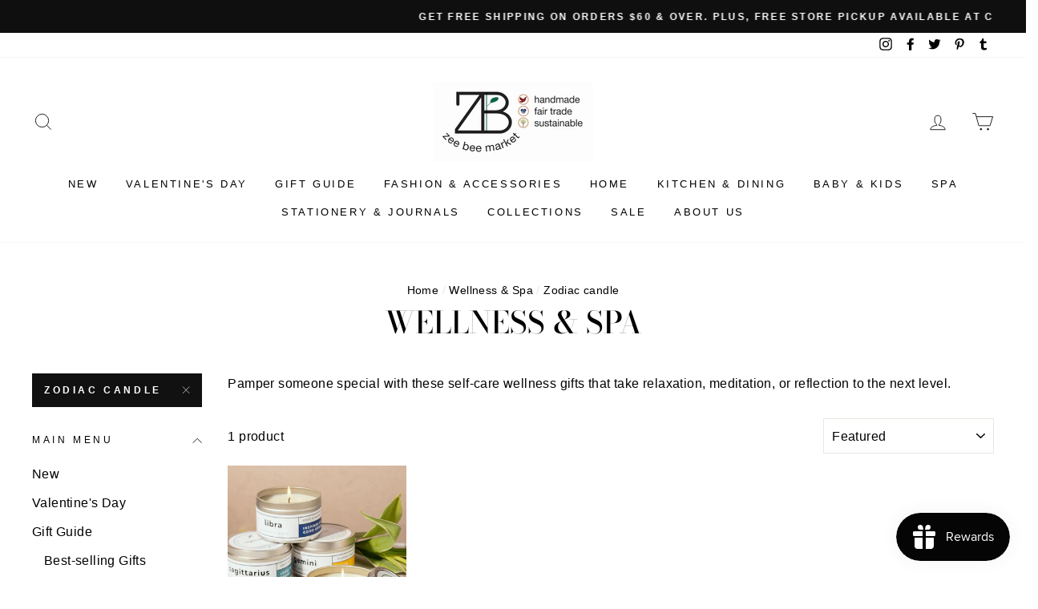

--- FILE ---
content_type: text/html; charset=utf-8
request_url: https://zeebeemarket.com/collections/spa/zodiac-candle
body_size: 60472
content:
<!doctype html>
<html class="no-js" lang="ShopLocaleDrop">
<head>
  <meta charset="utf-8">
  <meta http-equiv="X-UA-Compatible" content="IE=edge,chrome=1">
  <meta name="viewport" content="width=device-width,initial-scale=1">
  <meta name="theme-color" content="#111111">
  <link rel="canonical" href="https://zeebeemarket.com/collections/spa/zodiac-candle">
  <meta name="format-detection" content="telephone=no"><link rel="shortcut icon" href="//zeebeemarket.com/cdn/shop/files/ZeeBeeMarketColor_32x32.jpg?v=1637516760" type="image/png" />
  <title>Wellness &amp; Spa
 &ndash; Tagged &quot;zodiac candle&quot;&ndash; Zee Bee Market LLC
</title><meta name="description" content="Pamper someone special with these self-care wellness gifts that take relaxation, meditation, or reflection to the next level."><meta property="og:site_name" content="Zee Bee Market LLC">
  <meta property="og:url" content="https://zeebeemarket.com/collections/spa/zodiac-candle">
  <meta property="og:title" content="Wellness &amp; Spa">
  <meta property="og:type" content="website">
  <meta property="og:description" content="Pamper someone special with these self-care wellness gifts that take relaxation, meditation, or reflection to the next level."><meta property="og:image" content="http://zeebeemarket.com/cdn/shop/files/Zodiac-horoscope-travel-size-candles-styled_1200x630.jpg?v=1767644790">
  <meta property="og:image:secure_url" content="https://zeebeemarket.com/cdn/shop/files/Zodiac-horoscope-travel-size-candles-styled_1200x630.jpg?v=1767644790">
  <meta name="twitter:site" content="@ZeeBeeMarket">
  <meta name="twitter:card" content="summary_large_image">
  <meta name="twitter:title" content="Wellness &amp; Spa">
  <meta name="twitter:description" content="Pamper someone special with these self-care wellness gifts that take relaxation, meditation, or reflection to the next level.">


  <style data-shopify>
  @font-face {
  font-family: "Bodoni Moda";
  font-weight: 500;
  font-style: normal;
  src: url("//zeebeemarket.com/cdn/fonts/bodoni_moda/bodonimoda_n5.36d0da1db617c453fb46e8089790ab6dc72c2356.woff2") format("woff2"),
       url("//zeebeemarket.com/cdn/fonts/bodoni_moda/bodonimoda_n5.40f612bab009769f87511096f185d9228ad3baa3.woff") format("woff");
}

  

  
  
  
</style>

  <link href="//zeebeemarket.com/cdn/shop/t/8/assets/theme.scss.css?v=24841973806436687891759249232" rel="stylesheet" type="text/css" media="all" />

  <style data-shopify>
    .collection-item__title {
      font-size: 14.4px;
    }

    @media screen and (min-width: 769px) {
      .collection-item__title {
        font-size: 18px;
      }
    }
  </style>

  <script>
    document.documentElement.className = document.documentElement.className.replace('no-js', 'js');

    window.theme = window.theme || {};
    theme.strings = {
      addToCart: "Add to cart",
      soldOut: "Sold Out",
      unavailable: "Unavailable",
      stockLabel: "Only [count] items in stock!",
      willNotShipUntil: "Will not ship until [date]",
      willBeInStockAfter: "Will be in stock after [date]",
      waitingForStock: "Inventory on the way",
      savePrice: "Save [saved_amount]",
      cartEmpty: "Your cart is currently empty.",
      cartTermsConfirmation: "You must agree with the terms and conditions of sales to check out"
    };
    theme.settings = {
      dynamicVariantsEnable: true,
      dynamicVariantType: "dropdown",
      cartType: "drawer",
      moneyFormat: "${{amount}}",
      saveType: "dollar",
      recentlyViewedEnabled: false,
      predictiveSearch: true,
      predictiveSearchType: "product,page",
      inventoryThreshold: 6,
      quickView: true,
      themeName: 'Impulse',
      themeVersion: "2.7.0"
    };
  </script>

  <script>window.performance && window.performance.mark && window.performance.mark('shopify.content_for_header.start');</script><meta name="google-site-verification" content="MFE4MiFYdHDb6IqInjHohl9AAfKEbUtLjW_4T7sd16E">
<meta id="shopify-digital-wallet" name="shopify-digital-wallet" content="/1924976/digital_wallets/dialog">
<meta name="shopify-checkout-api-token" content="1a4b16325e5a0f63e7a5b8320a61237f">
<link rel="alternate" type="application/atom+xml" title="Feed" href="/collections/spa/zodiac-candle.atom" />
<link rel="alternate" type="application/json+oembed" href="https://zeebeemarket.com/collections/spa/zodiac-candle.oembed">
<script async="async" src="/checkouts/internal/preloads.js?locale=en-US"></script>
<link rel="preconnect" href="https://shop.app" crossorigin="anonymous">
<script async="async" src="https://shop.app/checkouts/internal/preloads.js?locale=en-US&shop_id=1924976" crossorigin="anonymous"></script>
<script id="apple-pay-shop-capabilities" type="application/json">{"shopId":1924976,"countryCode":"US","currencyCode":"USD","merchantCapabilities":["supports3DS"],"merchantId":"gid:\/\/shopify\/Shop\/1924976","merchantName":"Zee Bee Market LLC","requiredBillingContactFields":["postalAddress","email","phone"],"requiredShippingContactFields":["postalAddress","email","phone"],"shippingType":"shipping","supportedNetworks":["visa","masterCard","amex","discover","elo","jcb"],"total":{"type":"pending","label":"Zee Bee Market LLC","amount":"1.00"},"shopifyPaymentsEnabled":true,"supportsSubscriptions":true}</script>
<script id="shopify-features" type="application/json">{"accessToken":"1a4b16325e5a0f63e7a5b8320a61237f","betas":["rich-media-storefront-analytics"],"domain":"zeebeemarket.com","predictiveSearch":true,"shopId":1924976,"locale":"en"}</script>
<script>var Shopify = Shopify || {};
Shopify.shop = "zee-bee-market-llc.myshopify.com";
Shopify.locale = "en";
Shopify.currency = {"active":"USD","rate":"1.0"};
Shopify.country = "US";
Shopify.theme = {"name":"Impulse","id":80545611847,"schema_name":"Impulse","schema_version":"2.7.0","theme_store_id":857,"role":"main"};
Shopify.theme.handle = "null";
Shopify.theme.style = {"id":null,"handle":null};
Shopify.cdnHost = "zeebeemarket.com/cdn";
Shopify.routes = Shopify.routes || {};
Shopify.routes.root = "/";</script>
<script type="module">!function(o){(o.Shopify=o.Shopify||{}).modules=!0}(window);</script>
<script>!function(o){function n(){var o=[];function n(){o.push(Array.prototype.slice.apply(arguments))}return n.q=o,n}var t=o.Shopify=o.Shopify||{};t.loadFeatures=n(),t.autoloadFeatures=n()}(window);</script>
<script>
  window.ShopifyPay = window.ShopifyPay || {};
  window.ShopifyPay.apiHost = "shop.app\/pay";
  window.ShopifyPay.redirectState = null;
</script>
<script id="shop-js-analytics" type="application/json">{"pageType":"collection"}</script>
<script defer="defer" async type="module" src="//zeebeemarket.com/cdn/shopifycloud/shop-js/modules/v2/client.init-shop-cart-sync_WVOgQShq.en.esm.js"></script>
<script defer="defer" async type="module" src="//zeebeemarket.com/cdn/shopifycloud/shop-js/modules/v2/chunk.common_C_13GLB1.esm.js"></script>
<script defer="defer" async type="module" src="//zeebeemarket.com/cdn/shopifycloud/shop-js/modules/v2/chunk.modal_CLfMGd0m.esm.js"></script>
<script type="module">
  await import("//zeebeemarket.com/cdn/shopifycloud/shop-js/modules/v2/client.init-shop-cart-sync_WVOgQShq.en.esm.js");
await import("//zeebeemarket.com/cdn/shopifycloud/shop-js/modules/v2/chunk.common_C_13GLB1.esm.js");
await import("//zeebeemarket.com/cdn/shopifycloud/shop-js/modules/v2/chunk.modal_CLfMGd0m.esm.js");

  window.Shopify.SignInWithShop?.initShopCartSync?.({"fedCMEnabled":true,"windoidEnabled":true});

</script>
<script>
  window.Shopify = window.Shopify || {};
  if (!window.Shopify.featureAssets) window.Shopify.featureAssets = {};
  window.Shopify.featureAssets['shop-js'] = {"shop-cart-sync":["modules/v2/client.shop-cart-sync_DuR37GeY.en.esm.js","modules/v2/chunk.common_C_13GLB1.esm.js","modules/v2/chunk.modal_CLfMGd0m.esm.js"],"init-fed-cm":["modules/v2/client.init-fed-cm_BucUoe6W.en.esm.js","modules/v2/chunk.common_C_13GLB1.esm.js","modules/v2/chunk.modal_CLfMGd0m.esm.js"],"shop-toast-manager":["modules/v2/client.shop-toast-manager_B0JfrpKj.en.esm.js","modules/v2/chunk.common_C_13GLB1.esm.js","modules/v2/chunk.modal_CLfMGd0m.esm.js"],"init-shop-cart-sync":["modules/v2/client.init-shop-cart-sync_WVOgQShq.en.esm.js","modules/v2/chunk.common_C_13GLB1.esm.js","modules/v2/chunk.modal_CLfMGd0m.esm.js"],"shop-button":["modules/v2/client.shop-button_B_U3bv27.en.esm.js","modules/v2/chunk.common_C_13GLB1.esm.js","modules/v2/chunk.modal_CLfMGd0m.esm.js"],"init-windoid":["modules/v2/client.init-windoid_DuP9q_di.en.esm.js","modules/v2/chunk.common_C_13GLB1.esm.js","modules/v2/chunk.modal_CLfMGd0m.esm.js"],"shop-cash-offers":["modules/v2/client.shop-cash-offers_BmULhtno.en.esm.js","modules/v2/chunk.common_C_13GLB1.esm.js","modules/v2/chunk.modal_CLfMGd0m.esm.js"],"pay-button":["modules/v2/client.pay-button_CrPSEbOK.en.esm.js","modules/v2/chunk.common_C_13GLB1.esm.js","modules/v2/chunk.modal_CLfMGd0m.esm.js"],"init-customer-accounts":["modules/v2/client.init-customer-accounts_jNk9cPYQ.en.esm.js","modules/v2/client.shop-login-button_DJ5ldayH.en.esm.js","modules/v2/chunk.common_C_13GLB1.esm.js","modules/v2/chunk.modal_CLfMGd0m.esm.js"],"avatar":["modules/v2/client.avatar_BTnouDA3.en.esm.js"],"checkout-modal":["modules/v2/client.checkout-modal_pBPyh9w8.en.esm.js","modules/v2/chunk.common_C_13GLB1.esm.js","modules/v2/chunk.modal_CLfMGd0m.esm.js"],"init-shop-for-new-customer-accounts":["modules/v2/client.init-shop-for-new-customer-accounts_BUoCy7a5.en.esm.js","modules/v2/client.shop-login-button_DJ5ldayH.en.esm.js","modules/v2/chunk.common_C_13GLB1.esm.js","modules/v2/chunk.modal_CLfMGd0m.esm.js"],"init-customer-accounts-sign-up":["modules/v2/client.init-customer-accounts-sign-up_CnczCz9H.en.esm.js","modules/v2/client.shop-login-button_DJ5ldayH.en.esm.js","modules/v2/chunk.common_C_13GLB1.esm.js","modules/v2/chunk.modal_CLfMGd0m.esm.js"],"init-shop-email-lookup-coordinator":["modules/v2/client.init-shop-email-lookup-coordinator_CzjY5t9o.en.esm.js","modules/v2/chunk.common_C_13GLB1.esm.js","modules/v2/chunk.modal_CLfMGd0m.esm.js"],"shop-follow-button":["modules/v2/client.shop-follow-button_CsYC63q7.en.esm.js","modules/v2/chunk.common_C_13GLB1.esm.js","modules/v2/chunk.modal_CLfMGd0m.esm.js"],"shop-login-button":["modules/v2/client.shop-login-button_DJ5ldayH.en.esm.js","modules/v2/chunk.common_C_13GLB1.esm.js","modules/v2/chunk.modal_CLfMGd0m.esm.js"],"shop-login":["modules/v2/client.shop-login_B9ccPdmx.en.esm.js","modules/v2/chunk.common_C_13GLB1.esm.js","modules/v2/chunk.modal_CLfMGd0m.esm.js"],"lead-capture":["modules/v2/client.lead-capture_D0K_KgYb.en.esm.js","modules/v2/chunk.common_C_13GLB1.esm.js","modules/v2/chunk.modal_CLfMGd0m.esm.js"],"payment-terms":["modules/v2/client.payment-terms_BWmiNN46.en.esm.js","modules/v2/chunk.common_C_13GLB1.esm.js","modules/v2/chunk.modal_CLfMGd0m.esm.js"]};
</script>
<script id="__st">var __st={"a":1924976,"offset":-21600,"reqid":"16ef0cf5-4c12-4419-871f-7b38e44e7f56-1769624814","pageurl":"zeebeemarket.com\/collections\/spa\/zodiac-candle","u":"8db71da90806","p":"collection","rtyp":"collection","rid":262972506183};</script>
<script>window.ShopifyPaypalV4VisibilityTracking = true;</script>
<script id="captcha-bootstrap">!function(){'use strict';const t='contact',e='account',n='new_comment',o=[[t,t],['blogs',n],['comments',n],[t,'customer']],c=[[e,'customer_login'],[e,'guest_login'],[e,'recover_customer_password'],[e,'create_customer']],r=t=>t.map((([t,e])=>`form[action*='/${t}']:not([data-nocaptcha='true']) input[name='form_type'][value='${e}']`)).join(','),a=t=>()=>t?[...document.querySelectorAll(t)].map((t=>t.form)):[];function s(){const t=[...o],e=r(t);return a(e)}const i='password',u='form_key',d=['recaptcha-v3-token','g-recaptcha-response','h-captcha-response',i],f=()=>{try{return window.sessionStorage}catch{return}},m='__shopify_v',_=t=>t.elements[u];function p(t,e,n=!1){try{const o=window.sessionStorage,c=JSON.parse(o.getItem(e)),{data:r}=function(t){const{data:e,action:n}=t;return t[m]||n?{data:e,action:n}:{data:t,action:n}}(c);for(const[e,n]of Object.entries(r))t.elements[e]&&(t.elements[e].value=n);n&&o.removeItem(e)}catch(o){console.error('form repopulation failed',{error:o})}}const l='form_type',E='cptcha';function T(t){t.dataset[E]=!0}const w=window,h=w.document,L='Shopify',v='ce_forms',y='captcha';let A=!1;((t,e)=>{const n=(g='f06e6c50-85a8-45c8-87d0-21a2b65856fe',I='https://cdn.shopify.com/shopifycloud/storefront-forms-hcaptcha/ce_storefront_forms_captcha_hcaptcha.v1.5.2.iife.js',D={infoText:'Protected by hCaptcha',privacyText:'Privacy',termsText:'Terms'},(t,e,n)=>{const o=w[L][v],c=o.bindForm;if(c)return c(t,g,e,D).then(n);var r;o.q.push([[t,g,e,D],n]),r=I,A||(h.body.append(Object.assign(h.createElement('script'),{id:'captcha-provider',async:!0,src:r})),A=!0)});var g,I,D;w[L]=w[L]||{},w[L][v]=w[L][v]||{},w[L][v].q=[],w[L][y]=w[L][y]||{},w[L][y].protect=function(t,e){n(t,void 0,e),T(t)},Object.freeze(w[L][y]),function(t,e,n,w,h,L){const[v,y,A,g]=function(t,e,n){const i=e?o:[],u=t?c:[],d=[...i,...u],f=r(d),m=r(i),_=r(d.filter((([t,e])=>n.includes(e))));return[a(f),a(m),a(_),s()]}(w,h,L),I=t=>{const e=t.target;return e instanceof HTMLFormElement?e:e&&e.form},D=t=>v().includes(t);t.addEventListener('submit',(t=>{const e=I(t);if(!e)return;const n=D(e)&&!e.dataset.hcaptchaBound&&!e.dataset.recaptchaBound,o=_(e),c=g().includes(e)&&(!o||!o.value);(n||c)&&t.preventDefault(),c&&!n&&(function(t){try{if(!f())return;!function(t){const e=f();if(!e)return;const n=_(t);if(!n)return;const o=n.value;o&&e.removeItem(o)}(t);const e=Array.from(Array(32),(()=>Math.random().toString(36)[2])).join('');!function(t,e){_(t)||t.append(Object.assign(document.createElement('input'),{type:'hidden',name:u})),t.elements[u].value=e}(t,e),function(t,e){const n=f();if(!n)return;const o=[...t.querySelectorAll(`input[type='${i}']`)].map((({name:t})=>t)),c=[...d,...o],r={};for(const[a,s]of new FormData(t).entries())c.includes(a)||(r[a]=s);n.setItem(e,JSON.stringify({[m]:1,action:t.action,data:r}))}(t,e)}catch(e){console.error('failed to persist form',e)}}(e),e.submit())}));const S=(t,e)=>{t&&!t.dataset[E]&&(n(t,e.some((e=>e===t))),T(t))};for(const o of['focusin','change'])t.addEventListener(o,(t=>{const e=I(t);D(e)&&S(e,y())}));const B=e.get('form_key'),M=e.get(l),P=B&&M;t.addEventListener('DOMContentLoaded',(()=>{const t=y();if(P)for(const e of t)e.elements[l].value===M&&p(e,B);[...new Set([...A(),...v().filter((t=>'true'===t.dataset.shopifyCaptcha))])].forEach((e=>S(e,t)))}))}(h,new URLSearchParams(w.location.search),n,t,e,['guest_login'])})(!0,!0)}();</script>
<script integrity="sha256-4kQ18oKyAcykRKYeNunJcIwy7WH5gtpwJnB7kiuLZ1E=" data-source-attribution="shopify.loadfeatures" defer="defer" src="//zeebeemarket.com/cdn/shopifycloud/storefront/assets/storefront/load_feature-a0a9edcb.js" crossorigin="anonymous"></script>
<script crossorigin="anonymous" defer="defer" src="//zeebeemarket.com/cdn/shopifycloud/storefront/assets/shopify_pay/storefront-65b4c6d7.js?v=20250812"></script>
<script data-source-attribution="shopify.dynamic_checkout.dynamic.init">var Shopify=Shopify||{};Shopify.PaymentButton=Shopify.PaymentButton||{isStorefrontPortableWallets:!0,init:function(){window.Shopify.PaymentButton.init=function(){};var t=document.createElement("script");t.src="https://zeebeemarket.com/cdn/shopifycloud/portable-wallets/latest/portable-wallets.en.js",t.type="module",document.head.appendChild(t)}};
</script>
<script data-source-attribution="shopify.dynamic_checkout.buyer_consent">
  function portableWalletsHideBuyerConsent(e){var t=document.getElementById("shopify-buyer-consent"),n=document.getElementById("shopify-subscription-policy-button");t&&n&&(t.classList.add("hidden"),t.setAttribute("aria-hidden","true"),n.removeEventListener("click",e))}function portableWalletsShowBuyerConsent(e){var t=document.getElementById("shopify-buyer-consent"),n=document.getElementById("shopify-subscription-policy-button");t&&n&&(t.classList.remove("hidden"),t.removeAttribute("aria-hidden"),n.addEventListener("click",e))}window.Shopify?.PaymentButton&&(window.Shopify.PaymentButton.hideBuyerConsent=portableWalletsHideBuyerConsent,window.Shopify.PaymentButton.showBuyerConsent=portableWalletsShowBuyerConsent);
</script>
<script data-source-attribution="shopify.dynamic_checkout.cart.bootstrap">document.addEventListener("DOMContentLoaded",(function(){function t(){return document.querySelector("shopify-accelerated-checkout-cart, shopify-accelerated-checkout")}if(t())Shopify.PaymentButton.init();else{new MutationObserver((function(e,n){t()&&(Shopify.PaymentButton.init(),n.disconnect())})).observe(document.body,{childList:!0,subtree:!0})}}));
</script>
<script id='scb4127' type='text/javascript' async='' src='https://zeebeemarket.com/cdn/shopifycloud/privacy-banner/storefront-banner.js'></script><link id="shopify-accelerated-checkout-styles" rel="stylesheet" media="screen" href="https://zeebeemarket.com/cdn/shopifycloud/portable-wallets/latest/accelerated-checkout-backwards-compat.css" crossorigin="anonymous">
<style id="shopify-accelerated-checkout-cart">
        #shopify-buyer-consent {
  margin-top: 1em;
  display: inline-block;
  width: 100%;
}

#shopify-buyer-consent.hidden {
  display: none;
}

#shopify-subscription-policy-button {
  background: none;
  border: none;
  padding: 0;
  text-decoration: underline;
  font-size: inherit;
  cursor: pointer;
}

#shopify-subscription-policy-button::before {
  box-shadow: none;
}

      </style>

<script>window.performance && window.performance.mark && window.performance.mark('shopify.content_for_header.end');</script>

  <script src="//zeebeemarket.com/cdn/shop/t/8/assets/vendor-scripts-v6.js" defer="defer"></script>

  

  <script src="//zeebeemarket.com/cdn/shop/t/8/assets/theme.js?v=164560876441134670631583944626" defer="defer"></script><!-- BEGIN app block: shopify://apps/judge-me-reviews/blocks/judgeme_core/61ccd3b1-a9f2-4160-9fe9-4fec8413e5d8 --><!-- Start of Judge.me Core -->






<link rel="dns-prefetch" href="https://cdnwidget.judge.me">
<link rel="dns-prefetch" href="https://cdn.judge.me">
<link rel="dns-prefetch" href="https://cdn1.judge.me">
<link rel="dns-prefetch" href="https://api.judge.me">

<script data-cfasync='false' class='jdgm-settings-script'>window.jdgmSettings={"pagination":5,"disable_web_reviews":false,"badge_no_review_text":"No reviews","badge_n_reviews_text":"{{ n }} review/reviews","hide_badge_preview_if_no_reviews":true,"badge_hide_text":false,"enforce_center_preview_badge":false,"widget_title":"Customer Reviews","widget_open_form_text":"Write a review","widget_close_form_text":"Cancel review","widget_refresh_page_text":"Refresh page","widget_summary_text":"Based on {{ number_of_reviews }} review/reviews","widget_no_review_text":"Be the first to write a review","widget_name_field_text":"Display name","widget_verified_name_field_text":"Verified Name (public)","widget_name_placeholder_text":"Display name","widget_required_field_error_text":"This field is required.","widget_email_field_text":"Email address","widget_verified_email_field_text":"Verified Email (private, can not be edited)","widget_email_placeholder_text":"Your email address","widget_email_field_error_text":"Please enter a valid email address.","widget_rating_field_text":"Rating","widget_review_title_field_text":"Review Title","widget_review_title_placeholder_text":"Give your review a title","widget_review_body_field_text":"Review content","widget_review_body_placeholder_text":"Start writing here...","widget_pictures_field_text":"Picture/Video (optional)","widget_submit_review_text":"Submit Review","widget_submit_verified_review_text":"Submit Verified Review","widget_submit_success_msg_with_auto_publish":"Thank you! Please refresh the page in a few moments to see your review. You can remove or edit your review by logging into \u003ca href='https://judge.me/login' target='_blank' rel='nofollow noopener'\u003eJudge.me\u003c/a\u003e","widget_submit_success_msg_no_auto_publish":"Thank you! Your review will be published as soon as it is approved by the shop admin. You can remove or edit your review by logging into \u003ca href='https://judge.me/login' target='_blank' rel='nofollow noopener'\u003eJudge.me\u003c/a\u003e","widget_show_default_reviews_out_of_total_text":"Showing {{ n_reviews_shown }} out of {{ n_reviews }} reviews.","widget_show_all_link_text":"Show all","widget_show_less_link_text":"Show less","widget_author_said_text":"{{ reviewer_name }} said:","widget_days_text":"{{ n }} days ago","widget_weeks_text":"{{ n }} week/weeks ago","widget_months_text":"{{ n }} month/months ago","widget_years_text":"{{ n }} year/years ago","widget_yesterday_text":"Yesterday","widget_today_text":"Today","widget_replied_text":"\u003e\u003e {{ shop_name }} replied:","widget_read_more_text":"Read more","widget_reviewer_name_as_initial":"","widget_rating_filter_color":"#fbcd0a","widget_rating_filter_see_all_text":"See all reviews","widget_sorting_most_recent_text":"Most Recent","widget_sorting_highest_rating_text":"Highest Rating","widget_sorting_lowest_rating_text":"Lowest Rating","widget_sorting_with_pictures_text":"Only Pictures","widget_sorting_most_helpful_text":"Most Helpful","widget_open_question_form_text":"Ask a question","widget_reviews_subtab_text":"Reviews","widget_questions_subtab_text":"Questions","widget_question_label_text":"Question","widget_answer_label_text":"Answer","widget_question_placeholder_text":"Write your question here","widget_submit_question_text":"Submit Question","widget_question_submit_success_text":"Thank you for your question! We will notify you once it gets answered.","verified_badge_text":"Verified","verified_badge_bg_color":"","verified_badge_text_color":"","verified_badge_placement":"left-of-reviewer-name","widget_review_max_height":"","widget_hide_border":false,"widget_social_share":false,"widget_thumb":false,"widget_review_location_show":false,"widget_location_format":"","all_reviews_include_out_of_store_products":true,"all_reviews_out_of_store_text":"(out of store)","all_reviews_pagination":100,"all_reviews_product_name_prefix_text":"about","enable_review_pictures":true,"enable_question_anwser":false,"widget_theme":"default","review_date_format":"mm/dd/yyyy","default_sort_method":"most-recent","widget_product_reviews_subtab_text":"Product Reviews","widget_shop_reviews_subtab_text":"Shop Reviews","widget_other_products_reviews_text":"Reviews for other products","widget_store_reviews_subtab_text":"Store reviews","widget_no_store_reviews_text":"This store hasn't received any reviews yet","widget_web_restriction_product_reviews_text":"This product hasn't received any reviews yet","widget_no_items_text":"No items found","widget_show_more_text":"Show more","widget_write_a_store_review_text":"Write a Store Review","widget_other_languages_heading":"Reviews in Other Languages","widget_translate_review_text":"Translate review to {{ language }}","widget_translating_review_text":"Translating...","widget_show_original_translation_text":"Show original ({{ language }})","widget_translate_review_failed_text":"Review couldn't be translated.","widget_translate_review_retry_text":"Retry","widget_translate_review_try_again_later_text":"Try again later","show_product_url_for_grouped_product":false,"widget_sorting_pictures_first_text":"Pictures First","show_pictures_on_all_rev_page_mobile":false,"show_pictures_on_all_rev_page_desktop":false,"floating_tab_hide_mobile_install_preference":false,"floating_tab_button_name":"★ Reviews","floating_tab_title":"Let customers speak for us","floating_tab_button_color":"","floating_tab_button_background_color":"","floating_tab_url":"","floating_tab_url_enabled":false,"floating_tab_tab_style":"text","all_reviews_text_badge_text":"Customers rate us {{ shop.metafields.judgeme.all_reviews_rating | round: 1 }}/5 based on {{ shop.metafields.judgeme.all_reviews_count }} reviews.","all_reviews_text_badge_text_branded_style":"{{ shop.metafields.judgeme.all_reviews_rating | round: 1 }} out of 5 stars based on {{ shop.metafields.judgeme.all_reviews_count }} reviews","is_all_reviews_text_badge_a_link":false,"show_stars_for_all_reviews_text_badge":false,"all_reviews_text_badge_url":"","all_reviews_text_style":"branded","all_reviews_text_color_style":"judgeme_brand_color","all_reviews_text_color":"#108474","all_reviews_text_show_jm_brand":true,"featured_carousel_show_header":true,"featured_carousel_title":"Let customers speak for us","testimonials_carousel_title":"Customers are saying","videos_carousel_title":"Real customer stories","cards_carousel_title":"Customers are saying","featured_carousel_count_text":"from {{ n }} reviews","featured_carousel_add_link_to_all_reviews_page":false,"featured_carousel_url":"","featured_carousel_show_images":true,"featured_carousel_autoslide_interval":5,"featured_carousel_arrows_on_the_sides":false,"featured_carousel_height":250,"featured_carousel_width":80,"featured_carousel_image_size":0,"featured_carousel_image_height":250,"featured_carousel_arrow_color":"#eeeeee","verified_count_badge_style":"branded","verified_count_badge_orientation":"horizontal","verified_count_badge_color_style":"judgeme_brand_color","verified_count_badge_color":"#108474","is_verified_count_badge_a_link":false,"verified_count_badge_url":"","verified_count_badge_show_jm_brand":true,"widget_rating_preset_default":5,"widget_first_sub_tab":"product-reviews","widget_show_histogram":true,"widget_histogram_use_custom_color":false,"widget_pagination_use_custom_color":false,"widget_star_use_custom_color":false,"widget_verified_badge_use_custom_color":false,"widget_write_review_use_custom_color":false,"picture_reminder_submit_button":"Upload Pictures","enable_review_videos":false,"mute_video_by_default":false,"widget_sorting_videos_first_text":"Videos First","widget_review_pending_text":"Pending","featured_carousel_items_for_large_screen":3,"social_share_options_order":"Facebook,Twitter","remove_microdata_snippet":false,"disable_json_ld":false,"enable_json_ld_products":false,"preview_badge_show_question_text":false,"preview_badge_no_question_text":"No questions","preview_badge_n_question_text":"{{ number_of_questions }} question/questions","qa_badge_show_icon":false,"qa_badge_position":"same-row","remove_judgeme_branding":false,"widget_add_search_bar":false,"widget_search_bar_placeholder":"Search","widget_sorting_verified_only_text":"Verified only","featured_carousel_theme":"default","featured_carousel_show_rating":true,"featured_carousel_show_title":true,"featured_carousel_show_body":true,"featured_carousel_show_date":false,"featured_carousel_show_reviewer":true,"featured_carousel_show_product":false,"featured_carousel_header_background_color":"#108474","featured_carousel_header_text_color":"#ffffff","featured_carousel_name_product_separator":"reviewed","featured_carousel_full_star_background":"#108474","featured_carousel_empty_star_background":"#dadada","featured_carousel_vertical_theme_background":"#f9fafb","featured_carousel_verified_badge_enable":true,"featured_carousel_verified_badge_color":"#108474","featured_carousel_border_style":"round","featured_carousel_review_line_length_limit":3,"featured_carousel_more_reviews_button_text":"Read more reviews","featured_carousel_view_product_button_text":"View product","all_reviews_page_load_reviews_on":"scroll","all_reviews_page_load_more_text":"Load More Reviews","disable_fb_tab_reviews":false,"enable_ajax_cdn_cache":false,"widget_advanced_speed_features":5,"widget_public_name_text":"displayed publicly like","default_reviewer_name":"John Smith","default_reviewer_name_has_non_latin":true,"widget_reviewer_anonymous":"Anonymous","medals_widget_title":"Judge.me Review Medals","medals_widget_background_color":"#f9fafb","medals_widget_position":"footer_all_pages","medals_widget_border_color":"#f9fafb","medals_widget_verified_text_position":"left","medals_widget_use_monochromatic_version":false,"medals_widget_elements_color":"#108474","show_reviewer_avatar":true,"widget_invalid_yt_video_url_error_text":"Not a YouTube video URL","widget_max_length_field_error_text":"Please enter no more than {0} characters.","widget_show_country_flag":false,"widget_show_collected_via_shop_app":true,"widget_verified_by_shop_badge_style":"light","widget_verified_by_shop_text":"Verified by Shop","widget_show_photo_gallery":false,"widget_load_with_code_splitting":true,"widget_ugc_install_preference":false,"widget_ugc_title":"Made by us, Shared by you","widget_ugc_subtitle":"Tag us to see your picture featured in our page","widget_ugc_arrows_color":"#ffffff","widget_ugc_primary_button_text":"Buy Now","widget_ugc_primary_button_background_color":"#108474","widget_ugc_primary_button_text_color":"#ffffff","widget_ugc_primary_button_border_width":"0","widget_ugc_primary_button_border_style":"none","widget_ugc_primary_button_border_color":"#108474","widget_ugc_primary_button_border_radius":"25","widget_ugc_secondary_button_text":"Load More","widget_ugc_secondary_button_background_color":"#ffffff","widget_ugc_secondary_button_text_color":"#108474","widget_ugc_secondary_button_border_width":"2","widget_ugc_secondary_button_border_style":"solid","widget_ugc_secondary_button_border_color":"#108474","widget_ugc_secondary_button_border_radius":"25","widget_ugc_reviews_button_text":"View Reviews","widget_ugc_reviews_button_background_color":"#ffffff","widget_ugc_reviews_button_text_color":"#108474","widget_ugc_reviews_button_border_width":"2","widget_ugc_reviews_button_border_style":"solid","widget_ugc_reviews_button_border_color":"#108474","widget_ugc_reviews_button_border_radius":"25","widget_ugc_reviews_button_link_to":"judgeme-reviews-page","widget_ugc_show_post_date":true,"widget_ugc_max_width":"800","widget_rating_metafield_value_type":true,"widget_primary_color":"#108474","widget_enable_secondary_color":false,"widget_secondary_color":"#edf5f5","widget_summary_average_rating_text":"{{ average_rating }} out of 5","widget_media_grid_title":"Customer photos \u0026 videos","widget_media_grid_see_more_text":"See more","widget_round_style":false,"widget_show_product_medals":true,"widget_verified_by_judgeme_text":"Verified by Judge.me","widget_show_store_medals":true,"widget_verified_by_judgeme_text_in_store_medals":"Verified by Judge.me","widget_media_field_exceed_quantity_message":"Sorry, we can only accept {{ max_media }} for one review.","widget_media_field_exceed_limit_message":"{{ file_name }} is too large, please select a {{ media_type }} less than {{ size_limit }}MB.","widget_review_submitted_text":"Review Submitted!","widget_question_submitted_text":"Question Submitted!","widget_close_form_text_question":"Cancel","widget_write_your_answer_here_text":"Write your answer here","widget_enabled_branded_link":true,"widget_show_collected_by_judgeme":true,"widget_reviewer_name_color":"","widget_write_review_text_color":"","widget_write_review_bg_color":"","widget_collected_by_judgeme_text":"collected by Judge.me","widget_pagination_type":"standard","widget_load_more_text":"Load More","widget_load_more_color":"#108474","widget_full_review_text":"Full Review","widget_read_more_reviews_text":"Read More Reviews","widget_read_questions_text":"Read Questions","widget_questions_and_answers_text":"Questions \u0026 Answers","widget_verified_by_text":"Verified by","widget_verified_text":"Verified","widget_number_of_reviews_text":"{{ number_of_reviews }} reviews","widget_back_button_text":"Back","widget_next_button_text":"Next","widget_custom_forms_filter_button":"Filters","custom_forms_style":"horizontal","widget_show_review_information":false,"how_reviews_are_collected":"How reviews are collected?","widget_show_review_keywords":false,"widget_gdpr_statement":"How we use your data: We'll only contact you about the review you left, and only if necessary. By submitting your review, you agree to Judge.me's \u003ca href='https://judge.me/terms' target='_blank' rel='nofollow noopener'\u003eterms\u003c/a\u003e, \u003ca href='https://judge.me/privacy' target='_blank' rel='nofollow noopener'\u003eprivacy\u003c/a\u003e and \u003ca href='https://judge.me/content-policy' target='_blank' rel='nofollow noopener'\u003econtent\u003c/a\u003e policies.","widget_multilingual_sorting_enabled":false,"widget_translate_review_content_enabled":false,"widget_translate_review_content_method":"manual","popup_widget_review_selection":"automatically_with_pictures","popup_widget_round_border_style":true,"popup_widget_show_title":true,"popup_widget_show_body":true,"popup_widget_show_reviewer":false,"popup_widget_show_product":true,"popup_widget_show_pictures":true,"popup_widget_use_review_picture":true,"popup_widget_show_on_home_page":true,"popup_widget_show_on_product_page":true,"popup_widget_show_on_collection_page":true,"popup_widget_show_on_cart_page":true,"popup_widget_position":"bottom_left","popup_widget_first_review_delay":5,"popup_widget_duration":5,"popup_widget_interval":5,"popup_widget_review_count":5,"popup_widget_hide_on_mobile":true,"review_snippet_widget_round_border_style":true,"review_snippet_widget_card_color":"#FFFFFF","review_snippet_widget_slider_arrows_background_color":"#FFFFFF","review_snippet_widget_slider_arrows_color":"#000000","review_snippet_widget_star_color":"#108474","show_product_variant":false,"all_reviews_product_variant_label_text":"Variant: ","widget_show_verified_branding":true,"widget_ai_summary_title":"Customers say","widget_ai_summary_disclaimer":"AI-powered review summary based on recent customer reviews","widget_show_ai_summary":false,"widget_show_ai_summary_bg":false,"widget_show_review_title_input":true,"redirect_reviewers_invited_via_email":"external_form","request_store_review_after_product_review":false,"request_review_other_products_in_order":false,"review_form_color_scheme":"default","review_form_corner_style":"square","review_form_star_color":{},"review_form_text_color":"#333333","review_form_background_color":"#ffffff","review_form_field_background_color":"#fafafa","review_form_button_color":{},"review_form_button_text_color":"#ffffff","review_form_modal_overlay_color":"#000000","review_content_screen_title_text":"How would you rate this product?","review_content_introduction_text":"We would love it if you would share a bit about your experience.","store_review_form_title_text":"How would you rate this store?","store_review_form_introduction_text":"We would love it if you would share a bit about your experience.","show_review_guidance_text":true,"one_star_review_guidance_text":"Poor","five_star_review_guidance_text":"Great","customer_information_screen_title_text":"About you","customer_information_introduction_text":"Please tell us more about you.","custom_questions_screen_title_text":"Your experience in more detail","custom_questions_introduction_text":"Here are a few questions to help us understand more about your experience.","review_submitted_screen_title_text":"Thanks for your review!","review_submitted_screen_thank_you_text":"We are processing it and it will appear on the store soon.","review_submitted_screen_email_verification_text":"Please confirm your email by clicking the link we just sent you. This helps us keep reviews authentic.","review_submitted_request_store_review_text":"Would you like to share your experience of shopping with us?","review_submitted_review_other_products_text":"Would you like to review these products?","store_review_screen_title_text":"Would you like to share your experience of shopping with us?","store_review_introduction_text":"We value your feedback and use it to improve. Please share any thoughts or suggestions you have.","reviewer_media_screen_title_picture_text":"Share a picture","reviewer_media_introduction_picture_text":"Upload a photo to support your review.","reviewer_media_screen_title_video_text":"Share a video","reviewer_media_introduction_video_text":"Upload a video to support your review.","reviewer_media_screen_title_picture_or_video_text":"Share a picture or video","reviewer_media_introduction_picture_or_video_text":"Upload a photo or video to support your review.","reviewer_media_youtube_url_text":"Paste your Youtube URL here","advanced_settings_next_step_button_text":"Next","advanced_settings_close_review_button_text":"Close","modal_write_review_flow":false,"write_review_flow_required_text":"Required","write_review_flow_privacy_message_text":"We respect your privacy.","write_review_flow_anonymous_text":"Post review as anonymous","write_review_flow_visibility_text":"This won't be visible to other customers.","write_review_flow_multiple_selection_help_text":"Select as many as you like","write_review_flow_single_selection_help_text":"Select one option","write_review_flow_required_field_error_text":"This field is required","write_review_flow_invalid_email_error_text":"Please enter a valid email address","write_review_flow_max_length_error_text":"Max. {{ max_length }} characters.","write_review_flow_media_upload_text":"\u003cb\u003eClick to upload\u003c/b\u003e or drag and drop","write_review_flow_gdpr_statement":"We'll only contact you about your review if necessary. By submitting your review, you agree to our \u003ca href='https://judge.me/terms' target='_blank' rel='nofollow noopener'\u003eterms and conditions\u003c/a\u003e and \u003ca href='https://judge.me/privacy' target='_blank' rel='nofollow noopener'\u003eprivacy policy\u003c/a\u003e.","rating_only_reviews_enabled":false,"show_negative_reviews_help_screen":false,"new_review_flow_help_screen_rating_threshold":3,"negative_review_resolution_screen_title_text":"Tell us more","negative_review_resolution_text":"Your experience matters to us. If there were issues with your purchase, we're here to help. Feel free to reach out to us, we'd love the opportunity to make things right.","negative_review_resolution_button_text":"Contact us","negative_review_resolution_proceed_with_review_text":"Leave a review","negative_review_resolution_subject":"Issue with purchase from {{ shop_name }}.{{ order_name }}","preview_badge_collection_page_install_status":false,"widget_review_custom_css":"","preview_badge_custom_css":"","preview_badge_stars_count":"5-stars","featured_carousel_custom_css":"","floating_tab_custom_css":"","all_reviews_widget_custom_css":"","medals_widget_custom_css":"","verified_badge_custom_css":"","all_reviews_text_custom_css":"","transparency_badges_collected_via_store_invite":false,"transparency_badges_from_another_provider":false,"transparency_badges_collected_from_store_visitor":false,"transparency_badges_collected_by_verified_review_provider":false,"transparency_badges_earned_reward":false,"transparency_badges_collected_via_store_invite_text":"Review collected via store invitation","transparency_badges_from_another_provider_text":"Review collected from another provider","transparency_badges_collected_from_store_visitor_text":"Review collected from a store visitor","transparency_badges_written_in_google_text":"Review written in Google","transparency_badges_written_in_etsy_text":"Review written in Etsy","transparency_badges_written_in_shop_app_text":"Review written in Shop App","transparency_badges_earned_reward_text":"Review earned a reward for future purchase","product_review_widget_per_page":10,"widget_store_review_label_text":"Review about the store","checkout_comment_extension_title_on_product_page":"Customer Comments","checkout_comment_extension_num_latest_comment_show":5,"checkout_comment_extension_format":"name_and_timestamp","checkout_comment_customer_name":"last_initial","checkout_comment_comment_notification":true,"preview_badge_collection_page_install_preference":false,"preview_badge_home_page_install_preference":false,"preview_badge_product_page_install_preference":false,"review_widget_install_preference":"","review_carousel_install_preference":false,"floating_reviews_tab_install_preference":"none","verified_reviews_count_badge_install_preference":false,"all_reviews_text_install_preference":false,"review_widget_best_location":false,"judgeme_medals_install_preference":false,"review_widget_revamp_enabled":false,"review_widget_qna_enabled":false,"review_widget_header_theme":"minimal","review_widget_widget_title_enabled":true,"review_widget_header_text_size":"medium","review_widget_header_text_weight":"regular","review_widget_average_rating_style":"compact","review_widget_bar_chart_enabled":true,"review_widget_bar_chart_type":"numbers","review_widget_bar_chart_style":"standard","review_widget_expanded_media_gallery_enabled":false,"review_widget_reviews_section_theme":"standard","review_widget_image_style":"thumbnails","review_widget_review_image_ratio":"square","review_widget_stars_size":"medium","review_widget_verified_badge":"standard_text","review_widget_review_title_text_size":"medium","review_widget_review_text_size":"medium","review_widget_review_text_length":"medium","review_widget_number_of_columns_desktop":3,"review_widget_carousel_transition_speed":5,"review_widget_custom_questions_answers_display":"always","review_widget_button_text_color":"#FFFFFF","review_widget_text_color":"#000000","review_widget_lighter_text_color":"#7B7B7B","review_widget_corner_styling":"soft","review_widget_review_word_singular":"review","review_widget_review_word_plural":"reviews","review_widget_voting_label":"Helpful?","review_widget_shop_reply_label":"Reply from {{ shop_name }}:","review_widget_filters_title":"Filters","qna_widget_question_word_singular":"Question","qna_widget_question_word_plural":"Questions","qna_widget_answer_reply_label":"Answer from {{ answerer_name }}:","qna_content_screen_title_text":"Ask a question about this product","qna_widget_question_required_field_error_text":"Please enter your question.","qna_widget_flow_gdpr_statement":"We'll only contact you about your question if necessary. By submitting your question, you agree to our \u003ca href='https://judge.me/terms' target='_blank' rel='nofollow noopener'\u003eterms and conditions\u003c/a\u003e and \u003ca href='https://judge.me/privacy' target='_blank' rel='nofollow noopener'\u003eprivacy policy\u003c/a\u003e.","qna_widget_question_submitted_text":"Thanks for your question!","qna_widget_close_form_text_question":"Close","qna_widget_question_submit_success_text":"We’ll notify you by email when your question is answered.","all_reviews_widget_v2025_enabled":false,"all_reviews_widget_v2025_header_theme":"default","all_reviews_widget_v2025_widget_title_enabled":true,"all_reviews_widget_v2025_header_text_size":"medium","all_reviews_widget_v2025_header_text_weight":"regular","all_reviews_widget_v2025_average_rating_style":"compact","all_reviews_widget_v2025_bar_chart_enabled":true,"all_reviews_widget_v2025_bar_chart_type":"numbers","all_reviews_widget_v2025_bar_chart_style":"standard","all_reviews_widget_v2025_expanded_media_gallery_enabled":false,"all_reviews_widget_v2025_show_store_medals":true,"all_reviews_widget_v2025_show_photo_gallery":true,"all_reviews_widget_v2025_show_review_keywords":false,"all_reviews_widget_v2025_show_ai_summary":false,"all_reviews_widget_v2025_show_ai_summary_bg":false,"all_reviews_widget_v2025_add_search_bar":false,"all_reviews_widget_v2025_default_sort_method":"most-recent","all_reviews_widget_v2025_reviews_per_page":10,"all_reviews_widget_v2025_reviews_section_theme":"default","all_reviews_widget_v2025_image_style":"thumbnails","all_reviews_widget_v2025_review_image_ratio":"square","all_reviews_widget_v2025_stars_size":"medium","all_reviews_widget_v2025_verified_badge":"bold_badge","all_reviews_widget_v2025_review_title_text_size":"medium","all_reviews_widget_v2025_review_text_size":"medium","all_reviews_widget_v2025_review_text_length":"medium","all_reviews_widget_v2025_number_of_columns_desktop":3,"all_reviews_widget_v2025_carousel_transition_speed":5,"all_reviews_widget_v2025_custom_questions_answers_display":"always","all_reviews_widget_v2025_show_product_variant":false,"all_reviews_widget_v2025_show_reviewer_avatar":true,"all_reviews_widget_v2025_reviewer_name_as_initial":"","all_reviews_widget_v2025_review_location_show":false,"all_reviews_widget_v2025_location_format":"","all_reviews_widget_v2025_show_country_flag":false,"all_reviews_widget_v2025_verified_by_shop_badge_style":"light","all_reviews_widget_v2025_social_share":false,"all_reviews_widget_v2025_social_share_options_order":"Facebook,Twitter,LinkedIn,Pinterest","all_reviews_widget_v2025_pagination_type":"standard","all_reviews_widget_v2025_button_text_color":"#FFFFFF","all_reviews_widget_v2025_text_color":"#000000","all_reviews_widget_v2025_lighter_text_color":"#7B7B7B","all_reviews_widget_v2025_corner_styling":"soft","all_reviews_widget_v2025_title":"Customer reviews","all_reviews_widget_v2025_ai_summary_title":"Customers say about this store","all_reviews_widget_v2025_no_review_text":"Be the first to write a review","platform":"shopify","branding_url":"https://app.judge.me/reviews","branding_text":"Powered by Judge.me","locale":"en","reply_name":"Zee Bee Market LLC","widget_version":"3.0","footer":true,"autopublish":true,"review_dates":true,"enable_custom_form":false,"shop_locale":"en","enable_multi_locales_translations":true,"show_review_title_input":true,"review_verification_email_status":"always","can_be_branded":true,"reply_name_text":"Zee Bee Market LLC"};</script> <style class='jdgm-settings-style'>.jdgm-xx{left:0}:root{--jdgm-primary-color: #108474;--jdgm-secondary-color: rgba(16,132,116,0.1);--jdgm-star-color: #108474;--jdgm-write-review-text-color: white;--jdgm-write-review-bg-color: #108474;--jdgm-paginate-color: #108474;--jdgm-border-radius: 0;--jdgm-reviewer-name-color: #108474}.jdgm-histogram__bar-content{background-color:#108474}.jdgm-rev[data-verified-buyer=true] .jdgm-rev__icon.jdgm-rev__icon:after,.jdgm-rev__buyer-badge.jdgm-rev__buyer-badge{color:white;background-color:#108474}.jdgm-review-widget--small .jdgm-gallery.jdgm-gallery .jdgm-gallery__thumbnail-link:nth-child(8) .jdgm-gallery__thumbnail-wrapper.jdgm-gallery__thumbnail-wrapper:before{content:"See more"}@media only screen and (min-width: 768px){.jdgm-gallery.jdgm-gallery .jdgm-gallery__thumbnail-link:nth-child(8) .jdgm-gallery__thumbnail-wrapper.jdgm-gallery__thumbnail-wrapper:before{content:"See more"}}.jdgm-prev-badge[data-average-rating='0.00']{display:none !important}.jdgm-author-all-initials{display:none !important}.jdgm-author-last-initial{display:none !important}.jdgm-rev-widg__title{visibility:hidden}.jdgm-rev-widg__summary-text{visibility:hidden}.jdgm-prev-badge__text{visibility:hidden}.jdgm-rev__prod-link-prefix:before{content:'about'}.jdgm-rev__variant-label:before{content:'Variant: '}.jdgm-rev__out-of-store-text:before{content:'(out of store)'}@media only screen and (min-width: 768px){.jdgm-rev__pics .jdgm-rev_all-rev-page-picture-separator,.jdgm-rev__pics .jdgm-rev__product-picture{display:none}}@media only screen and (max-width: 768px){.jdgm-rev__pics .jdgm-rev_all-rev-page-picture-separator,.jdgm-rev__pics .jdgm-rev__product-picture{display:none}}.jdgm-preview-badge[data-template="product"]{display:none !important}.jdgm-preview-badge[data-template="collection"]{display:none !important}.jdgm-preview-badge[data-template="index"]{display:none !important}.jdgm-review-widget[data-from-snippet="true"]{display:none !important}.jdgm-verified-count-badget[data-from-snippet="true"]{display:none !important}.jdgm-carousel-wrapper[data-from-snippet="true"]{display:none !important}.jdgm-all-reviews-text[data-from-snippet="true"]{display:none !important}.jdgm-medals-section[data-from-snippet="true"]{display:none !important}.jdgm-ugc-media-wrapper[data-from-snippet="true"]{display:none !important}.jdgm-rev__transparency-badge[data-badge-type="review_collected_via_store_invitation"]{display:none !important}.jdgm-rev__transparency-badge[data-badge-type="review_collected_from_another_provider"]{display:none !important}.jdgm-rev__transparency-badge[data-badge-type="review_collected_from_store_visitor"]{display:none !important}.jdgm-rev__transparency-badge[data-badge-type="review_written_in_etsy"]{display:none !important}.jdgm-rev__transparency-badge[data-badge-type="review_written_in_google_business"]{display:none !important}.jdgm-rev__transparency-badge[data-badge-type="review_written_in_shop_app"]{display:none !important}.jdgm-rev__transparency-badge[data-badge-type="review_earned_for_future_purchase"]{display:none !important}.jdgm-review-snippet-widget .jdgm-rev-snippet-widget__cards-container .jdgm-rev-snippet-card{border-radius:8px;background:#fff}.jdgm-review-snippet-widget .jdgm-rev-snippet-widget__cards-container .jdgm-rev-snippet-card__rev-rating .jdgm-star{color:#108474}.jdgm-review-snippet-widget .jdgm-rev-snippet-widget__prev-btn,.jdgm-review-snippet-widget .jdgm-rev-snippet-widget__next-btn{border-radius:50%;background:#fff}.jdgm-review-snippet-widget .jdgm-rev-snippet-widget__prev-btn>svg,.jdgm-review-snippet-widget .jdgm-rev-snippet-widget__next-btn>svg{fill:#000}.jdgm-full-rev-modal.rev-snippet-widget .jm-mfp-container .jm-mfp-content,.jdgm-full-rev-modal.rev-snippet-widget .jm-mfp-container .jdgm-full-rev__icon,.jdgm-full-rev-modal.rev-snippet-widget .jm-mfp-container .jdgm-full-rev__pic-img,.jdgm-full-rev-modal.rev-snippet-widget .jm-mfp-container .jdgm-full-rev__reply{border-radius:8px}.jdgm-full-rev-modal.rev-snippet-widget .jm-mfp-container .jdgm-full-rev[data-verified-buyer="true"] .jdgm-full-rev__icon::after{border-radius:8px}.jdgm-full-rev-modal.rev-snippet-widget .jm-mfp-container .jdgm-full-rev .jdgm-rev__buyer-badge{border-radius:calc( 8px / 2 )}.jdgm-full-rev-modal.rev-snippet-widget .jm-mfp-container .jdgm-full-rev .jdgm-full-rev__replier::before{content:'Zee Bee Market LLC'}.jdgm-full-rev-modal.rev-snippet-widget .jm-mfp-container .jdgm-full-rev .jdgm-full-rev__product-button{border-radius:calc( 8px * 6 )}
</style> <style class='jdgm-settings-style'></style>

  
  
  
  <style class='jdgm-miracle-styles'>
  @-webkit-keyframes jdgm-spin{0%{-webkit-transform:rotate(0deg);-ms-transform:rotate(0deg);transform:rotate(0deg)}100%{-webkit-transform:rotate(359deg);-ms-transform:rotate(359deg);transform:rotate(359deg)}}@keyframes jdgm-spin{0%{-webkit-transform:rotate(0deg);-ms-transform:rotate(0deg);transform:rotate(0deg)}100%{-webkit-transform:rotate(359deg);-ms-transform:rotate(359deg);transform:rotate(359deg)}}@font-face{font-family:'JudgemeStar';src:url("[data-uri]") format("woff");font-weight:normal;font-style:normal}.jdgm-star{font-family:'JudgemeStar';display:inline !important;text-decoration:none !important;padding:0 4px 0 0 !important;margin:0 !important;font-weight:bold;opacity:1;-webkit-font-smoothing:antialiased;-moz-osx-font-smoothing:grayscale}.jdgm-star:hover{opacity:1}.jdgm-star:last-of-type{padding:0 !important}.jdgm-star.jdgm--on:before{content:"\e000"}.jdgm-star.jdgm--off:before{content:"\e001"}.jdgm-star.jdgm--half:before{content:"\e002"}.jdgm-widget *{margin:0;line-height:1.4;-webkit-box-sizing:border-box;-moz-box-sizing:border-box;box-sizing:border-box;-webkit-overflow-scrolling:touch}.jdgm-hidden{display:none !important;visibility:hidden !important}.jdgm-temp-hidden{display:none}.jdgm-spinner{width:40px;height:40px;margin:auto;border-radius:50%;border-top:2px solid #eee;border-right:2px solid #eee;border-bottom:2px solid #eee;border-left:2px solid #ccc;-webkit-animation:jdgm-spin 0.8s infinite linear;animation:jdgm-spin 0.8s infinite linear}.jdgm-prev-badge{display:block !important}

</style>


  
  
   


<script data-cfasync='false' class='jdgm-script'>
!function(e){window.jdgm=window.jdgm||{},jdgm.CDN_HOST="https://cdnwidget.judge.me/",jdgm.CDN_HOST_ALT="https://cdn2.judge.me/cdn/widget_frontend/",jdgm.API_HOST="https://api.judge.me/",jdgm.CDN_BASE_URL="https://cdn.shopify.com/extensions/019c0578-4a2e-76a7-8598-728e9b942721/judgeme-extensions-322/assets/",
jdgm.docReady=function(d){(e.attachEvent?"complete"===e.readyState:"loading"!==e.readyState)?
setTimeout(d,0):e.addEventListener("DOMContentLoaded",d)},jdgm.loadCSS=function(d,t,o,a){
!o&&jdgm.loadCSS.requestedUrls.indexOf(d)>=0||(jdgm.loadCSS.requestedUrls.push(d),
(a=e.createElement("link")).rel="stylesheet",a.class="jdgm-stylesheet",a.media="nope!",
a.href=d,a.onload=function(){this.media="all",t&&setTimeout(t)},e.body.appendChild(a))},
jdgm.loadCSS.requestedUrls=[],jdgm.loadJS=function(e,d){var t=new XMLHttpRequest;
t.onreadystatechange=function(){4===t.readyState&&(Function(t.response)(),d&&d(t.response))},
t.open("GET",e),t.onerror=function(){if(e.indexOf(jdgm.CDN_HOST)===0&&jdgm.CDN_HOST_ALT!==jdgm.CDN_HOST){var f=e.replace(jdgm.CDN_HOST,jdgm.CDN_HOST_ALT);jdgm.loadJS(f,d)}},t.send()},jdgm.docReady((function(){(window.jdgmLoadCSS||e.querySelectorAll(
".jdgm-widget, .jdgm-all-reviews-page").length>0)&&(jdgmSettings.widget_load_with_code_splitting?
parseFloat(jdgmSettings.widget_version)>=3?jdgm.loadCSS(jdgm.CDN_HOST+"widget_v3/base.css"):
jdgm.loadCSS(jdgm.CDN_HOST+"widget/base.css"):jdgm.loadCSS(jdgm.CDN_HOST+"shopify_v2.css"),
jdgm.loadJS(jdgm.CDN_HOST+"loa"+"der.js"))}))}(document);
</script>
<noscript><link rel="stylesheet" type="text/css" media="all" href="https://cdnwidget.judge.me/shopify_v2.css"></noscript>

<!-- BEGIN app snippet: theme_fix_tags --><script>
  (function() {
    var jdgmThemeFixes = null;
    if (!jdgmThemeFixes) return;
    var thisThemeFix = jdgmThemeFixes[Shopify.theme.id];
    if (!thisThemeFix) return;

    if (thisThemeFix.html) {
      document.addEventListener("DOMContentLoaded", function() {
        var htmlDiv = document.createElement('div');
        htmlDiv.classList.add('jdgm-theme-fix-html');
        htmlDiv.innerHTML = thisThemeFix.html;
        document.body.append(htmlDiv);
      });
    };

    if (thisThemeFix.css) {
      var styleTag = document.createElement('style');
      styleTag.classList.add('jdgm-theme-fix-style');
      styleTag.innerHTML = thisThemeFix.css;
      document.head.append(styleTag);
    };

    if (thisThemeFix.js) {
      var scriptTag = document.createElement('script');
      scriptTag.classList.add('jdgm-theme-fix-script');
      scriptTag.innerHTML = thisThemeFix.js;
      document.head.append(scriptTag);
    };
  })();
</script>
<!-- END app snippet -->
<!-- End of Judge.me Core -->



<!-- END app block --><script src="https://cdn.shopify.com/extensions/019bff7b-3245-7add-8604-cd05c06314d2/cartbite-77/assets/cartbite-embed.js" type="text/javascript" defer="defer"></script>
<script src="https://cdn.shopify.com/extensions/019c0057-895d-7ff2-b2c3-37d5559f1468/smile-io-279/assets/smile-loader.js" type="text/javascript" defer="defer"></script>
<script src="https://cdn.shopify.com/extensions/019c0578-4a2e-76a7-8598-728e9b942721/judgeme-extensions-322/assets/loader.js" type="text/javascript" defer="defer"></script>
<link href="https://monorail-edge.shopifysvc.com" rel="dns-prefetch">
<script>(function(){if ("sendBeacon" in navigator && "performance" in window) {try {var session_token_from_headers = performance.getEntriesByType('navigation')[0].serverTiming.find(x => x.name == '_s').description;} catch {var session_token_from_headers = undefined;}var session_cookie_matches = document.cookie.match(/_shopify_s=([^;]*)/);var session_token_from_cookie = session_cookie_matches && session_cookie_matches.length === 2 ? session_cookie_matches[1] : "";var session_token = session_token_from_headers || session_token_from_cookie || "";function handle_abandonment_event(e) {var entries = performance.getEntries().filter(function(entry) {return /monorail-edge.shopifysvc.com/.test(entry.name);});if (!window.abandonment_tracked && entries.length === 0) {window.abandonment_tracked = true;var currentMs = Date.now();var navigation_start = performance.timing.navigationStart;var payload = {shop_id: 1924976,url: window.location.href,navigation_start,duration: currentMs - navigation_start,session_token,page_type: "collection"};window.navigator.sendBeacon("https://monorail-edge.shopifysvc.com/v1/produce", JSON.stringify({schema_id: "online_store_buyer_site_abandonment/1.1",payload: payload,metadata: {event_created_at_ms: currentMs,event_sent_at_ms: currentMs}}));}}window.addEventListener('pagehide', handle_abandonment_event);}}());</script>
<script id="web-pixels-manager-setup">(function e(e,d,r,n,o){if(void 0===o&&(o={}),!Boolean(null===(a=null===(i=window.Shopify)||void 0===i?void 0:i.analytics)||void 0===a?void 0:a.replayQueue)){var i,a;window.Shopify=window.Shopify||{};var t=window.Shopify;t.analytics=t.analytics||{};var s=t.analytics;s.replayQueue=[],s.publish=function(e,d,r){return s.replayQueue.push([e,d,r]),!0};try{self.performance.mark("wpm:start")}catch(e){}var l=function(){var e={modern:/Edge?\/(1{2}[4-9]|1[2-9]\d|[2-9]\d{2}|\d{4,})\.\d+(\.\d+|)|Firefox\/(1{2}[4-9]|1[2-9]\d|[2-9]\d{2}|\d{4,})\.\d+(\.\d+|)|Chrom(ium|e)\/(9{2}|\d{3,})\.\d+(\.\d+|)|(Maci|X1{2}).+ Version\/(15\.\d+|(1[6-9]|[2-9]\d|\d{3,})\.\d+)([,.]\d+|)( \(\w+\)|)( Mobile\/\w+|) Safari\/|Chrome.+OPR\/(9{2}|\d{3,})\.\d+\.\d+|(CPU[ +]OS|iPhone[ +]OS|CPU[ +]iPhone|CPU IPhone OS|CPU iPad OS)[ +]+(15[._]\d+|(1[6-9]|[2-9]\d|\d{3,})[._]\d+)([._]\d+|)|Android:?[ /-](13[3-9]|1[4-9]\d|[2-9]\d{2}|\d{4,})(\.\d+|)(\.\d+|)|Android.+Firefox\/(13[5-9]|1[4-9]\d|[2-9]\d{2}|\d{4,})\.\d+(\.\d+|)|Android.+Chrom(ium|e)\/(13[3-9]|1[4-9]\d|[2-9]\d{2}|\d{4,})\.\d+(\.\d+|)|SamsungBrowser\/([2-9]\d|\d{3,})\.\d+/,legacy:/Edge?\/(1[6-9]|[2-9]\d|\d{3,})\.\d+(\.\d+|)|Firefox\/(5[4-9]|[6-9]\d|\d{3,})\.\d+(\.\d+|)|Chrom(ium|e)\/(5[1-9]|[6-9]\d|\d{3,})\.\d+(\.\d+|)([\d.]+$|.*Safari\/(?![\d.]+ Edge\/[\d.]+$))|(Maci|X1{2}).+ Version\/(10\.\d+|(1[1-9]|[2-9]\d|\d{3,})\.\d+)([,.]\d+|)( \(\w+\)|)( Mobile\/\w+|) Safari\/|Chrome.+OPR\/(3[89]|[4-9]\d|\d{3,})\.\d+\.\d+|(CPU[ +]OS|iPhone[ +]OS|CPU[ +]iPhone|CPU IPhone OS|CPU iPad OS)[ +]+(10[._]\d+|(1[1-9]|[2-9]\d|\d{3,})[._]\d+)([._]\d+|)|Android:?[ /-](13[3-9]|1[4-9]\d|[2-9]\d{2}|\d{4,})(\.\d+|)(\.\d+|)|Mobile Safari.+OPR\/([89]\d|\d{3,})\.\d+\.\d+|Android.+Firefox\/(13[5-9]|1[4-9]\d|[2-9]\d{2}|\d{4,})\.\d+(\.\d+|)|Android.+Chrom(ium|e)\/(13[3-9]|1[4-9]\d|[2-9]\d{2}|\d{4,})\.\d+(\.\d+|)|Android.+(UC? ?Browser|UCWEB|U3)[ /]?(15\.([5-9]|\d{2,})|(1[6-9]|[2-9]\d|\d{3,})\.\d+)\.\d+|SamsungBrowser\/(5\.\d+|([6-9]|\d{2,})\.\d+)|Android.+MQ{2}Browser\/(14(\.(9|\d{2,})|)|(1[5-9]|[2-9]\d|\d{3,})(\.\d+|))(\.\d+|)|K[Aa][Ii]OS\/(3\.\d+|([4-9]|\d{2,})\.\d+)(\.\d+|)/},d=e.modern,r=e.legacy,n=navigator.userAgent;return n.match(d)?"modern":n.match(r)?"legacy":"unknown"}(),u="modern"===l?"modern":"legacy",c=(null!=n?n:{modern:"",legacy:""})[u],f=function(e){return[e.baseUrl,"/wpm","/b",e.hashVersion,"modern"===e.buildTarget?"m":"l",".js"].join("")}({baseUrl:d,hashVersion:r,buildTarget:u}),m=function(e){var d=e.version,r=e.bundleTarget,n=e.surface,o=e.pageUrl,i=e.monorailEndpoint;return{emit:function(e){var a=e.status,t=e.errorMsg,s=(new Date).getTime(),l=JSON.stringify({metadata:{event_sent_at_ms:s},events:[{schema_id:"web_pixels_manager_load/3.1",payload:{version:d,bundle_target:r,page_url:o,status:a,surface:n,error_msg:t},metadata:{event_created_at_ms:s}}]});if(!i)return console&&console.warn&&console.warn("[Web Pixels Manager] No Monorail endpoint provided, skipping logging."),!1;try{return self.navigator.sendBeacon.bind(self.navigator)(i,l)}catch(e){}var u=new XMLHttpRequest;try{return u.open("POST",i,!0),u.setRequestHeader("Content-Type","text/plain"),u.send(l),!0}catch(e){return console&&console.warn&&console.warn("[Web Pixels Manager] Got an unhandled error while logging to Monorail."),!1}}}}({version:r,bundleTarget:l,surface:e.surface,pageUrl:self.location.href,monorailEndpoint:e.monorailEndpoint});try{o.browserTarget=l,function(e){var d=e.src,r=e.async,n=void 0===r||r,o=e.onload,i=e.onerror,a=e.sri,t=e.scriptDataAttributes,s=void 0===t?{}:t,l=document.createElement("script"),u=document.querySelector("head"),c=document.querySelector("body");if(l.async=n,l.src=d,a&&(l.integrity=a,l.crossOrigin="anonymous"),s)for(var f in s)if(Object.prototype.hasOwnProperty.call(s,f))try{l.dataset[f]=s[f]}catch(e){}if(o&&l.addEventListener("load",o),i&&l.addEventListener("error",i),u)u.appendChild(l);else{if(!c)throw new Error("Did not find a head or body element to append the script");c.appendChild(l)}}({src:f,async:!0,onload:function(){if(!function(){var e,d;return Boolean(null===(d=null===(e=window.Shopify)||void 0===e?void 0:e.analytics)||void 0===d?void 0:d.initialized)}()){var d=window.webPixelsManager.init(e)||void 0;if(d){var r=window.Shopify.analytics;r.replayQueue.forEach((function(e){var r=e[0],n=e[1],o=e[2];d.publishCustomEvent(r,n,o)})),r.replayQueue=[],r.publish=d.publishCustomEvent,r.visitor=d.visitor,r.initialized=!0}}},onerror:function(){return m.emit({status:"failed",errorMsg:"".concat(f," has failed to load")})},sri:function(e){var d=/^sha384-[A-Za-z0-9+/=]+$/;return"string"==typeof e&&d.test(e)}(c)?c:"",scriptDataAttributes:o}),m.emit({status:"loading"})}catch(e){m.emit({status:"failed",errorMsg:(null==e?void 0:e.message)||"Unknown error"})}}})({shopId: 1924976,storefrontBaseUrl: "https://zeebeemarket.com",extensionsBaseUrl: "https://extensions.shopifycdn.com/cdn/shopifycloud/web-pixels-manager",monorailEndpoint: "https://monorail-edge.shopifysvc.com/unstable/produce_batch",surface: "storefront-renderer",enabledBetaFlags: ["2dca8a86"],webPixelsConfigList: [{"id":"569409607","configuration":"{\"webPixelName\":\"Judge.me\"}","eventPayloadVersion":"v1","runtimeContext":"STRICT","scriptVersion":"34ad157958823915625854214640f0bf","type":"APP","apiClientId":683015,"privacyPurposes":["ANALYTICS"],"dataSharingAdjustments":{"protectedCustomerApprovalScopes":["read_customer_email","read_customer_name","read_customer_personal_data","read_customer_phone"]}},{"id":"268304455","configuration":"{\"config\":\"{\\\"pixel_id\\\":\\\"G-2QDKVGDVHT\\\",\\\"target_country\\\":\\\"US\\\",\\\"gtag_events\\\":[{\\\"type\\\":\\\"search\\\",\\\"action_label\\\":[\\\"G-2QDKVGDVHT\\\",\\\"AW-783975473\\\/_9gHCNaFhYsBELGI6vUC\\\"]},{\\\"type\\\":\\\"begin_checkout\\\",\\\"action_label\\\":[\\\"G-2QDKVGDVHT\\\",\\\"AW-783975473\\\/-RsfCNOFhYsBELGI6vUC\\\"]},{\\\"type\\\":\\\"view_item\\\",\\\"action_label\\\":[\\\"G-2QDKVGDVHT\\\",\\\"AW-783975473\\\/ezpmCM2FhYsBELGI6vUC\\\",\\\"MC-PH3KEYGCV1\\\"]},{\\\"type\\\":\\\"purchase\\\",\\\"action_label\\\":[\\\"G-2QDKVGDVHT\\\",\\\"AW-783975473\\\/nBbbCMqFhYsBELGI6vUC\\\",\\\"MC-PH3KEYGCV1\\\"]},{\\\"type\\\":\\\"page_view\\\",\\\"action_label\\\":[\\\"G-2QDKVGDVHT\\\",\\\"AW-783975473\\\/2st7CMeFhYsBELGI6vUC\\\",\\\"MC-PH3KEYGCV1\\\"]},{\\\"type\\\":\\\"add_payment_info\\\",\\\"action_label\\\":[\\\"G-2QDKVGDVHT\\\",\\\"AW-783975473\\\/nW5NCNmFhYsBELGI6vUC\\\"]},{\\\"type\\\":\\\"add_to_cart\\\",\\\"action_label\\\":[\\\"G-2QDKVGDVHT\\\",\\\"AW-783975473\\\/AWlvCNCFhYsBELGI6vUC\\\"]}],\\\"enable_monitoring_mode\\\":false}\"}","eventPayloadVersion":"v1","runtimeContext":"OPEN","scriptVersion":"b2a88bafab3e21179ed38636efcd8a93","type":"APP","apiClientId":1780363,"privacyPurposes":[],"dataSharingAdjustments":{"protectedCustomerApprovalScopes":["read_customer_address","read_customer_email","read_customer_name","read_customer_personal_data","read_customer_phone"]}},{"id":"57901127","configuration":"{\"accountID\":\"1924976\"}","eventPayloadVersion":"v1","runtimeContext":"STRICT","scriptVersion":"3c72ff377e9d92ad2f15992c3c493e7f","type":"APP","apiClientId":5263155,"privacyPurposes":[],"dataSharingAdjustments":{"protectedCustomerApprovalScopes":["read_customer_address","read_customer_email","read_customer_name","read_customer_personal_data","read_customer_phone"]}},{"id":"27525191","configuration":"{\"tagID\":\"2612506090670\"}","eventPayloadVersion":"v1","runtimeContext":"STRICT","scriptVersion":"18031546ee651571ed29edbe71a3550b","type":"APP","apiClientId":3009811,"privacyPurposes":["ANALYTICS","MARKETING","SALE_OF_DATA"],"dataSharingAdjustments":{"protectedCustomerApprovalScopes":["read_customer_address","read_customer_email","read_customer_name","read_customer_personal_data","read_customer_phone"]}},{"id":"shopify-app-pixel","configuration":"{}","eventPayloadVersion":"v1","runtimeContext":"STRICT","scriptVersion":"0450","apiClientId":"shopify-pixel","type":"APP","privacyPurposes":["ANALYTICS","MARKETING"]},{"id":"shopify-custom-pixel","eventPayloadVersion":"v1","runtimeContext":"LAX","scriptVersion":"0450","apiClientId":"shopify-pixel","type":"CUSTOM","privacyPurposes":["ANALYTICS","MARKETING"]}],isMerchantRequest: false,initData: {"shop":{"name":"Zee Bee Market LLC","paymentSettings":{"currencyCode":"USD"},"myshopifyDomain":"zee-bee-market-llc.myshopify.com","countryCode":"US","storefrontUrl":"https:\/\/zeebeemarket.com"},"customer":null,"cart":null,"checkout":null,"productVariants":[],"purchasingCompany":null},},"https://zeebeemarket.com/cdn","fcfee988w5aeb613cpc8e4bc33m6693e112",{"modern":"","legacy":""},{"shopId":"1924976","storefrontBaseUrl":"https:\/\/zeebeemarket.com","extensionBaseUrl":"https:\/\/extensions.shopifycdn.com\/cdn\/shopifycloud\/web-pixels-manager","surface":"storefront-renderer","enabledBetaFlags":"[\"2dca8a86\"]","isMerchantRequest":"false","hashVersion":"fcfee988w5aeb613cpc8e4bc33m6693e112","publish":"custom","events":"[[\"page_viewed\",{}],[\"collection_viewed\",{\"collection\":{\"id\":\"262972506183\",\"title\":\"Wellness \u0026 Spa\",\"productVariants\":[{\"price\":{\"amount\":18.0,\"currencyCode\":\"USD\"},\"product\":{\"title\":\"Zodiac Candle 6oz\",\"vendor\":\"Prosperity Candle\",\"id\":\"1618600099911\",\"untranslatedTitle\":\"Zodiac Candle 6oz\",\"url\":\"\/products\/zodiac-candle\",\"type\":\"Candles\"},\"id\":\"16072826814535\",\"image\":{\"src\":\"\/\/zeebeemarket.com\/cdn\/shop\/files\/Zodiac_Horoscope_Travel_Candle_6oz_Aquarius.jpg?v=1767644790\"},\"sku\":\"TN6ZOD-AQU\",\"title\":\"Aquarius\",\"untranslatedTitle\":\"Aquarius\"}]}}]]"});</script><script>
  window.ShopifyAnalytics = window.ShopifyAnalytics || {};
  window.ShopifyAnalytics.meta = window.ShopifyAnalytics.meta || {};
  window.ShopifyAnalytics.meta.currency = 'USD';
  var meta = {"products":[{"id":1618600099911,"gid":"gid:\/\/shopify\/Product\/1618600099911","vendor":"Prosperity Candle","type":"Candles","handle":"zodiac-candle","variants":[{"id":16072826814535,"price":1800,"name":"Zodiac Candle 6oz - Aquarius","public_title":"Aquarius","sku":"TN6ZOD-AQU"},{"id":16072826847303,"price":1800,"name":"Zodiac Candle 6oz - Pisces","public_title":"Pisces","sku":"TN6ZOD-PIS"},{"id":16072826880071,"price":1800,"name":"Zodiac Candle 6oz - Aries","public_title":"Aries","sku":"TN6ZOD-ARI"},{"id":16072826912839,"price":1800,"name":"Zodiac Candle 6oz - Taurus","public_title":"Taurus","sku":"TN6ZOD-TAU"},{"id":16072826945607,"price":1800,"name":"Zodiac Candle 6oz - Gemini","public_title":"Gemini","sku":"TN6ZOD-GEM"},{"id":16072826978375,"price":1800,"name":"Zodiac Candle 6oz - Cancer","public_title":"Cancer","sku":"TN6ZOD-CAN"},{"id":16072827011143,"price":1800,"name":"Zodiac Candle 6oz - Leo","public_title":"Leo","sku":"TN6ZOD-LEO"},{"id":16072827043911,"price":1800,"name":"Zodiac Candle 6oz - Virgo","public_title":"Virgo","sku":"TN6ZOD-VIR"},{"id":16072827076679,"price":1800,"name":"Zodiac Candle 6oz - Libra","public_title":"Libra","sku":"TN6ZOD-LIB"},{"id":16072827109447,"price":1800,"name":"Zodiac Candle 6oz - Scorpio","public_title":"Scorpio","sku":"TN6ZOD-SCO"},{"id":16072827142215,"price":1800,"name":"Zodiac Candle 6oz - Sagittarius","public_title":"Sagittarius","sku":"TN6ZOD-1SAG"},{"id":16072827174983,"price":1800,"name":"Zodiac Candle 6oz - Capricorn","public_title":"Capricorn","sku":"TN6ZOD-CAP"}],"remote":false}],"page":{"pageType":"collection","resourceType":"collection","resourceId":262972506183,"requestId":"16ef0cf5-4c12-4419-871f-7b38e44e7f56-1769624814"}};
  for (var attr in meta) {
    window.ShopifyAnalytics.meta[attr] = meta[attr];
  }
</script>
<script class="analytics">
  (function () {
    var customDocumentWrite = function(content) {
      var jquery = null;

      if (window.jQuery) {
        jquery = window.jQuery;
      } else if (window.Checkout && window.Checkout.$) {
        jquery = window.Checkout.$;
      }

      if (jquery) {
        jquery('body').append(content);
      }
    };

    var hasLoggedConversion = function(token) {
      if (token) {
        return document.cookie.indexOf('loggedConversion=' + token) !== -1;
      }
      return false;
    }

    var setCookieIfConversion = function(token) {
      if (token) {
        var twoMonthsFromNow = new Date(Date.now());
        twoMonthsFromNow.setMonth(twoMonthsFromNow.getMonth() + 2);

        document.cookie = 'loggedConversion=' + token + '; expires=' + twoMonthsFromNow;
      }
    }

    var trekkie = window.ShopifyAnalytics.lib = window.trekkie = window.trekkie || [];
    if (trekkie.integrations) {
      return;
    }
    trekkie.methods = [
      'identify',
      'page',
      'ready',
      'track',
      'trackForm',
      'trackLink'
    ];
    trekkie.factory = function(method) {
      return function() {
        var args = Array.prototype.slice.call(arguments);
        args.unshift(method);
        trekkie.push(args);
        return trekkie;
      };
    };
    for (var i = 0; i < trekkie.methods.length; i++) {
      var key = trekkie.methods[i];
      trekkie[key] = trekkie.factory(key);
    }
    trekkie.load = function(config) {
      trekkie.config = config || {};
      trekkie.config.initialDocumentCookie = document.cookie;
      var first = document.getElementsByTagName('script')[0];
      var script = document.createElement('script');
      script.type = 'text/javascript';
      script.onerror = function(e) {
        var scriptFallback = document.createElement('script');
        scriptFallback.type = 'text/javascript';
        scriptFallback.onerror = function(error) {
                var Monorail = {
      produce: function produce(monorailDomain, schemaId, payload) {
        var currentMs = new Date().getTime();
        var event = {
          schema_id: schemaId,
          payload: payload,
          metadata: {
            event_created_at_ms: currentMs,
            event_sent_at_ms: currentMs
          }
        };
        return Monorail.sendRequest("https://" + monorailDomain + "/v1/produce", JSON.stringify(event));
      },
      sendRequest: function sendRequest(endpointUrl, payload) {
        // Try the sendBeacon API
        if (window && window.navigator && typeof window.navigator.sendBeacon === 'function' && typeof window.Blob === 'function' && !Monorail.isIos12()) {
          var blobData = new window.Blob([payload], {
            type: 'text/plain'
          });

          if (window.navigator.sendBeacon(endpointUrl, blobData)) {
            return true;
          } // sendBeacon was not successful

        } // XHR beacon

        var xhr = new XMLHttpRequest();

        try {
          xhr.open('POST', endpointUrl);
          xhr.setRequestHeader('Content-Type', 'text/plain');
          xhr.send(payload);
        } catch (e) {
          console.log(e);
        }

        return false;
      },
      isIos12: function isIos12() {
        return window.navigator.userAgent.lastIndexOf('iPhone; CPU iPhone OS 12_') !== -1 || window.navigator.userAgent.lastIndexOf('iPad; CPU OS 12_') !== -1;
      }
    };
    Monorail.produce('monorail-edge.shopifysvc.com',
      'trekkie_storefront_load_errors/1.1',
      {shop_id: 1924976,
      theme_id: 80545611847,
      app_name: "storefront",
      context_url: window.location.href,
      source_url: "//zeebeemarket.com/cdn/s/trekkie.storefront.a804e9514e4efded663580eddd6991fcc12b5451.min.js"});

        };
        scriptFallback.async = true;
        scriptFallback.src = '//zeebeemarket.com/cdn/s/trekkie.storefront.a804e9514e4efded663580eddd6991fcc12b5451.min.js';
        first.parentNode.insertBefore(scriptFallback, first);
      };
      script.async = true;
      script.src = '//zeebeemarket.com/cdn/s/trekkie.storefront.a804e9514e4efded663580eddd6991fcc12b5451.min.js';
      first.parentNode.insertBefore(script, first);
    };
    trekkie.load(
      {"Trekkie":{"appName":"storefront","development":false,"defaultAttributes":{"shopId":1924976,"isMerchantRequest":null,"themeId":80545611847,"themeCityHash":"2039169922529625762","contentLanguage":"en","currency":"USD","eventMetadataId":"dfbfe19f-1f1d-468a-a327-85aa6bb85dc4"},"isServerSideCookieWritingEnabled":true,"monorailRegion":"shop_domain","enabledBetaFlags":["65f19447","b5387b81"]},"Session Attribution":{},"S2S":{"facebookCapiEnabled":false,"source":"trekkie-storefront-renderer","apiClientId":580111}}
    );

    var loaded = false;
    trekkie.ready(function() {
      if (loaded) return;
      loaded = true;

      window.ShopifyAnalytics.lib = window.trekkie;

      var originalDocumentWrite = document.write;
      document.write = customDocumentWrite;
      try { window.ShopifyAnalytics.merchantGoogleAnalytics.call(this); } catch(error) {};
      document.write = originalDocumentWrite;

      window.ShopifyAnalytics.lib.page(null,{"pageType":"collection","resourceType":"collection","resourceId":262972506183,"requestId":"16ef0cf5-4c12-4419-871f-7b38e44e7f56-1769624814","shopifyEmitted":true});

      var match = window.location.pathname.match(/checkouts\/(.+)\/(thank_you|post_purchase)/)
      var token = match? match[1]: undefined;
      if (!hasLoggedConversion(token)) {
        setCookieIfConversion(token);
        window.ShopifyAnalytics.lib.track("Viewed Product Category",{"currency":"USD","category":"Collection: spa","collectionName":"spa","collectionId":262972506183,"nonInteraction":true},undefined,undefined,{"shopifyEmitted":true});
      }
    });


        var eventsListenerScript = document.createElement('script');
        eventsListenerScript.async = true;
        eventsListenerScript.src = "//zeebeemarket.com/cdn/shopifycloud/storefront/assets/shop_events_listener-3da45d37.js";
        document.getElementsByTagName('head')[0].appendChild(eventsListenerScript);

})();</script>
  <script>
  if (!window.ga || (window.ga && typeof window.ga !== 'function')) {
    window.ga = function ga() {
      (window.ga.q = window.ga.q || []).push(arguments);
      if (window.Shopify && window.Shopify.analytics && typeof window.Shopify.analytics.publish === 'function') {
        window.Shopify.analytics.publish("ga_stub_called", {}, {sendTo: "google_osp_migration"});
      }
      console.error("Shopify's Google Analytics stub called with:", Array.from(arguments), "\nSee https://help.shopify.com/manual/promoting-marketing/pixels/pixel-migration#google for more information.");
    };
    if (window.Shopify && window.Shopify.analytics && typeof window.Shopify.analytics.publish === 'function') {
      window.Shopify.analytics.publish("ga_stub_initialized", {}, {sendTo: "google_osp_migration"});
    }
  }
</script>
<script
  defer
  src="https://zeebeemarket.com/cdn/shopifycloud/perf-kit/shopify-perf-kit-3.1.0.min.js"
  data-application="storefront-renderer"
  data-shop-id="1924976"
  data-render-region="gcp-us-east1"
  data-page-type="collection"
  data-theme-instance-id="80545611847"
  data-theme-name="Impulse"
  data-theme-version="2.7.0"
  data-monorail-region="shop_domain"
  data-resource-timing-sampling-rate="10"
  data-shs="true"
  data-shs-beacon="true"
  data-shs-export-with-fetch="true"
  data-shs-logs-sample-rate="1"
  data-shs-beacon-endpoint="https://zeebeemarket.com/api/collect"
></script>
</head>

<body class="template-collection" data-transitions="false">

  
  

  <a class="in-page-link visually-hidden skip-link" href="#MainContent">Skip to content</a>

  <div id="PageContainer" class="page-container">
    <div class="transition-body">

    <div id="shopify-section-header" class="shopify-section">




<div id="NavDrawer" class="drawer drawer--left">
  <div class="drawer__contents">
    <div class="drawer__fixed-header drawer__fixed-header--full">
      <div class="drawer__header drawer__header--full appear-animation appear-delay-1">
        <div class="h2 drawer__title">
        </div>
        <div class="drawer__close">
          <button type="button" class="drawer__close-button js-drawer-close">
            <svg aria-hidden="true" focusable="false" role="presentation" class="icon icon-close" viewBox="0 0 64 64"><path d="M19 17.61l27.12 27.13m0-27.12L19 44.74"/></svg>
            <span class="icon__fallback-text">Close menu</span>
          </button>
        </div>
      </div>
    </div>
    <div class="drawer__scrollable">
      <ul class="mobile-nav" role="navigation" aria-label="Primary">
        


          <li class="mobile-nav__item appear-animation appear-delay-2">
            
              <a href="/collections/newest-arrivals" class="mobile-nav__link mobile-nav__link--top-level" >New</a>
            

            
          </li>
        


          <li class="mobile-nav__item appear-animation appear-delay-3">
            
              <a href="/collections/gifts-of-love" class="mobile-nav__link mobile-nav__link--top-level" >Valentine's Day</a>
            

            
          </li>
        


          <li class="mobile-nav__item appear-animation appear-delay-4">
            
              <div class="mobile-nav__has-sublist">
                
                  <button type="button"
                    aria-controls="Linklist-3"
                    
                    class="mobile-nav__link--button mobile-nav__link--top-level collapsible-trigger collapsible--auto-height ">
                    <span class="mobile-nav__faux-link" >
                      Gift Guide
                    </span>
                    <div class="mobile-nav__toggle">
                      <span class="faux-button">
                        <span class="collapsible-trigger__icon collapsible-trigger__icon--open" role="presentation">
  <svg aria-hidden="true" focusable="false" role="presentation" class="icon icon--wide icon-chevron-down" viewBox="0 0 28 16"><path d="M1.57 1.59l12.76 12.77L27.1 1.59" stroke-width="2" stroke="#000" fill="none" fill-rule="evenodd"/></svg>
</span>

                      </span>
                    </div>
                  </button>
                
              </div>
            

            
              <div id="Linklist-3"
                class="mobile-nav__sublist collapsible-content collapsible-content--all "
                aria-labelledby="Label-3"
                >
                <div class="collapsible-content__inner">
                  <ul class="mobile-nav__sublist">
                    


                      <li class="mobile-nav__item">
                        <div class="mobile-nav__child-item">
                          
                            <a href="/collections/best-selling-gifts"
                              class="mobile-nav__link"
                              id="Sublabel-collections-best-selling-gifts1"
                              >
                              Best-selling Gifts
                            </a>
                          
                          
                        </div>

                        
                      </li>
                    


                      <li class="mobile-nav__item">
                        <div class="mobile-nav__child-item">
                          
                            <a href="/collections/only-at-zee-bee-market"
                              class="mobile-nav__link"
                              id="Sublabel-collections-only-at-zee-bee-market2"
                              >
                              Only at Zee Bee Market
                            </a>
                          
                          
                        </div>

                        
                      </li>
                    


                      <li class="mobile-nav__item">
                        <div class="mobile-nav__child-item">
                          
                            <a href="/collections/create-your-own-gift-sets"
                              class="mobile-nav__link"
                              id="Sublabel-collections-create-your-own-gift-sets3"
                              >
                              Gift Sets
                            </a>
                          
                          
                        </div>

                        
                      </li>
                    


                      <li class="mobile-nav__item">
                        <div class="mobile-nav__child-item">
                          
                            <a href="/pages/custom-corporate-gift-sets"
                              class="mobile-nav__link"
                              id="Sublabel-pages-custom-corporate-gift-sets4"
                              >
                              Corporate &amp; Group Gifts
                            </a>
                          
                          
                        </div>

                        
                      </li>
                    


                      <li class="mobile-nav__item">
                        <div class="mobile-nav__child-item">
                          
                            <a href="/collections/gift-cards"
                              class="mobile-nav__link"
                              id="Sublabel-collections-gift-cards5"
                              >
                              Gift Cards
                            </a>
                          
                          
                        </div>

                        
                      </li>
                    


                      <li class="mobile-nav__item">
                        <div class="mobile-nav__child-item">
                          
                            <a href="/collections/by-recipient"
                              class="mobile-nav__link"
                              id="Sublabel-collections-by-recipient6"
                              >
                              By Recipient
                            </a>
                          
                          
                            <button type="button"
                              aria-controls="Sublinklist-3-collections-by-recipient6"
                              class="collapsible-trigger ">
                              <span class="collapsible-trigger__icon collapsible-trigger__icon--circle collapsible-trigger__icon--open" role="presentation">
  <svg aria-hidden="true" focusable="false" role="presentation" class="icon icon--wide icon-chevron-down" viewBox="0 0 28 16"><path d="M1.57 1.59l12.76 12.77L27.1 1.59" stroke-width="2" stroke="#000" fill="none" fill-rule="evenodd"/></svg>
</span>

                            </button>
                          
                        </div>

                        
                          <div
                            id="Sublinklist-3-collections-by-recipient6"
                            aria-labelledby="Sublabel-collections-by-recipient6"
                            class="mobile-nav__sublist collapsible-content collapsible-content--all "
                            >
                            <div class="collapsible-content__inner">
                              <ul class="mobile-nav__grandchildlist">
                                
                                  <li class="mobile-nav__item">
                                    <a href="/collections/gifts-for-her" class="mobile-nav__link" >
                                      For Her
                                    </a>
                                  </li>
                                
                                  <li class="mobile-nav__item">
                                    <a href="/collections/gifts-for-him" class="mobile-nav__link" >
                                      For Him
                                    </a>
                                  </li>
                                
                                  <li class="mobile-nav__item">
                                    <a href="/collections/new-baby-gifts" class="mobile-nav__link" >
                                      For New Baby
                                    </a>
                                  </li>
                                
                                  <li class="mobile-nav__item">
                                    <a href="/collections/toddler-gifts" class="mobile-nav__link" >
                                      For Toddlers
                                    </a>
                                  </li>
                                
                                  <li class="mobile-nav__item">
                                    <a href="/collections/teens-gifts" class="mobile-nav__link" >
                                      For Teens
                                    </a>
                                  </li>
                                
                                  <li class="mobile-nav__item">
                                    <a href="/collections/gifts-for-friends" class="mobile-nav__link" >
                                      For Friends
                                    </a>
                                  </li>
                                
                              </ul>
                            </div>
                          </div>
                        
                      </li>
                    


                      <li class="mobile-nav__item">
                        <div class="mobile-nav__child-item">
                          
                            <a href="/collections/by-occasion"
                              class="mobile-nav__link"
                              id="Sublabel-collections-by-occasion7"
                              >
                              By Occasion
                            </a>
                          
                          
                            <button type="button"
                              aria-controls="Sublinklist-3-collections-by-occasion7"
                              class="collapsible-trigger ">
                              <span class="collapsible-trigger__icon collapsible-trigger__icon--circle collapsible-trigger__icon--open" role="presentation">
  <svg aria-hidden="true" focusable="false" role="presentation" class="icon icon--wide icon-chevron-down" viewBox="0 0 28 16"><path d="M1.57 1.59l12.76 12.77L27.1 1.59" stroke-width="2" stroke="#000" fill="none" fill-rule="evenodd"/></svg>
</span>

                            </button>
                          
                        </div>

                        
                          <div
                            id="Sublinklist-3-collections-by-occasion7"
                            aria-labelledby="Sublabel-collections-by-occasion7"
                            class="mobile-nav__sublist collapsible-content collapsible-content--all "
                            >
                            <div class="collapsible-content__inner">
                              <ul class="mobile-nav__grandchildlist">
                                
                                  <li class="mobile-nav__item">
                                    <a href="/collections/birthday-gifts" class="mobile-nav__link" >
                                      Birthday Gifts
                                    </a>
                                  </li>
                                
                                  <li class="mobile-nav__item">
                                    <a href="/collections/anniversary-gifts" class="mobile-nav__link" >
                                      Anniversary Gifts
                                    </a>
                                  </li>
                                
                                  <li class="mobile-nav__item">
                                    <a href="/collections/wedding-gifts" class="mobile-nav__link" >
                                      Wedding Gifts
                                    </a>
                                  </li>
                                
                                  <li class="mobile-nav__item">
                                    <a href="/collections/housewarming-gifts" class="mobile-nav__link" >
                                      Housewarming
                                    </a>
                                  </li>
                                
                                  <li class="mobile-nav__item">
                                    <a href="/collections/baby-shower-gifts" class="mobile-nav__link" >
                                      Baby Shower
                                    </a>
                                  </li>
                                
                                  <li class="mobile-nav__item">
                                    <a href="/collections/back-to-class" class="mobile-nav__link" >
                                      Back to Class
                                    </a>
                                  </li>
                                
                                  <li class="mobile-nav__item">
                                    <a href="/collections/graduation-gifts" class="mobile-nav__link" >
                                      Graduation Gifts
                                    </a>
                                  </li>
                                
                                  <li class="mobile-nav__item">
                                    <a href="/collections/gifts-of-love" class="mobile-nav__link" >
                                      Valentine's Day
                                    </a>
                                  </li>
                                
                                  <li class="mobile-nav__item">
                                    <a href="/collections/gifts-of-faith" class="mobile-nav__link" >
                                      Gifts of Faith
                                    </a>
                                  </li>
                                
                                  <li class="mobile-nav__item">
                                    <a href="/collections/fall-favorites" class="mobile-nav__link" >
                                      Fall Favorites
                                    </a>
                                  </li>
                                
                                  <li class="mobile-nav__item">
                                    <a href="/collections/winter-favorites" class="mobile-nav__link" >
                                      Winter Favorites
                                    </a>
                                  </li>
                                
                                  <li class="mobile-nav__item">
                                    <a href="/collections/easter" class="mobile-nav__link" >
                                      Easter
                                    </a>
                                  </li>
                                
                                  <li class="mobile-nav__item">
                                    <a href="/collections/halloween" class="mobile-nav__link" >
                                      Halloween
                                    </a>
                                  </li>
                                
                              </ul>
                            </div>
                          </div>
                        
                      </li>
                    


                      <li class="mobile-nav__item">
                        <div class="mobile-nav__child-item">
                          
                            <a href="/collections/by-interest"
                              class="mobile-nav__link"
                              id="Sublabel-collections-by-interest8"
                              >
                              By Interest
                            </a>
                          
                          
                            <button type="button"
                              aria-controls="Sublinklist-3-collections-by-interest8"
                              class="collapsible-trigger ">
                              <span class="collapsible-trigger__icon collapsible-trigger__icon--circle collapsible-trigger__icon--open" role="presentation">
  <svg aria-hidden="true" focusable="false" role="presentation" class="icon icon--wide icon-chevron-down" viewBox="0 0 28 16"><path d="M1.57 1.59l12.76 12.77L27.1 1.59" stroke-width="2" stroke="#000" fill="none" fill-rule="evenodd"/></svg>
</span>

                            </button>
                          
                        </div>

                        
                          <div
                            id="Sublinklist-3-collections-by-interest8"
                            aria-labelledby="Sublabel-collections-by-interest8"
                            class="mobile-nav__sublist collapsible-content collapsible-content--all "
                            >
                            <div class="collapsible-content__inner">
                              <ul class="mobile-nav__grandchildlist">
                                
                                  <li class="mobile-nav__item">
                                    <a href="/collections/gifts-for-gardeners" class="mobile-nav__link" >
                                      For Gardeners
                                    </a>
                                  </li>
                                
                                  <li class="mobile-nav__item">
                                    <a href="/collections/gifts-for-the-chef" class="mobile-nav__link" >
                                      For Home Chefs
                                    </a>
                                  </li>
                                
                                  <li class="mobile-nav__item">
                                    <a href="/collections/gifts-for-bird-lovers" class="mobile-nav__link" >
                                      For Bird Lovers
                                    </a>
                                  </li>
                                
                                  <li class="mobile-nav__item">
                                    <a href="/collections/gifts-for-cat-parents" class="mobile-nav__link" >
                                      For Cat Parents
                                    </a>
                                  </li>
                                
                                  <li class="mobile-nav__item">
                                    <a href="/collections/gifts-for-dog-parents" class="mobile-nav__link" >
                                      For Dog Parents
                                    </a>
                                  </li>
                                
                                  <li class="mobile-nav__item">
                                    <a href="/collections/gifts-for-flower-lovers" class="mobile-nav__link" >
                                      For Flower Lovers
                                    </a>
                                  </li>
                                
                                  <li class="mobile-nav__item">
                                    <a href="/collections/eco-friendly-gifts" class="mobile-nav__link" >
                                      Eco-Friendly Gifts
                                    </a>
                                  </li>
                                
                                  <li class="mobile-nav__item">
                                    <a href="/collections/gifts-for-the-entertainer" class="mobile-nav__link" >
                                      For the Entertainer
                                    </a>
                                  </li>
                                
                                  <li class="mobile-nav__item">
                                    <a href="/collections/wildlife-collection" class="mobile-nav__link" >
                                      For Animal Lovers
                                    </a>
                                  </li>
                                
                                  <li class="mobile-nav__item">
                                    <a href="/collections/gifts-for-the-traveler" class="mobile-nav__link" >
                                      For the Traveler
                                    </a>
                                  </li>
                                
                                  <li class="mobile-nav__item">
                                    <a href="/collections/musical-instruments" class="mobile-nav__link" >
                                      For Music Makers
                                    </a>
                                  </li>
                                
                              </ul>
                            </div>
                          </div>
                        
                      </li>
                    


                      <li class="mobile-nav__item">
                        <div class="mobile-nav__child-item">
                          
                            <a href="/collections/by-price"
                              class="mobile-nav__link"
                              id="Sublabel-collections-by-price9"
                              >
                              By Price
                            </a>
                          
                          
                            <button type="button"
                              aria-controls="Sublinklist-3-collections-by-price9"
                              class="collapsible-trigger ">
                              <span class="collapsible-trigger__icon collapsible-trigger__icon--circle collapsible-trigger__icon--open" role="presentation">
  <svg aria-hidden="true" focusable="false" role="presentation" class="icon icon--wide icon-chevron-down" viewBox="0 0 28 16"><path d="M1.57 1.59l12.76 12.77L27.1 1.59" stroke-width="2" stroke="#000" fill="none" fill-rule="evenodd"/></svg>
</span>

                            </button>
                          
                        </div>

                        
                          <div
                            id="Sublinklist-3-collections-by-price9"
                            aria-labelledby="Sublabel-collections-by-price9"
                            class="mobile-nav__sublist collapsible-content collapsible-content--all "
                            >
                            <div class="collapsible-content__inner">
                              <ul class="mobile-nav__grandchildlist">
                                
                                  <li class="mobile-nav__item">
                                    <a href="/collections/10-and-under" class="mobile-nav__link" >
                                      Under $10
                                    </a>
                                  </li>
                                
                                  <li class="mobile-nav__item">
                                    <a href="/collections/20-and-under" class="mobile-nav__link" >
                                      Under $20
                                    </a>
                                  </li>
                                
                                  <li class="mobile-nav__item">
                                    <a href="/collections/gifts-under-50" class="mobile-nav__link" >
                                      Under $50
                                    </a>
                                  </li>
                                
                                  <li class="mobile-nav__item">
                                    <a href="/collections/gifts-under-100" class="mobile-nav__link" >
                                      Under $100
                                    </a>
                                  </li>
                                
                              </ul>
                            </div>
                          </div>
                        
                      </li>
                    
                  </ul>
                </div>
              </div>
            
          </li>
        


          <li class="mobile-nav__item appear-animation appear-delay-5">
            
              <div class="mobile-nav__has-sublist">
                
                  <a href="/collections/fashion-accessories"
                    class="mobile-nav__link mobile-nav__link--top-level"
                    id="Label-collections-fashion-accessories4"
                    >
                    Fashion & Accessories
                  </a>
                  <div class="mobile-nav__toggle">
                    <button type="button"
                      aria-controls="Linklist-collections-fashion-accessories4"
                      
                      class="collapsible-trigger collapsible--auto-height ">
                      <span class="collapsible-trigger__icon collapsible-trigger__icon--open" role="presentation">
  <svg aria-hidden="true" focusable="false" role="presentation" class="icon icon--wide icon-chevron-down" viewBox="0 0 28 16"><path d="M1.57 1.59l12.76 12.77L27.1 1.59" stroke-width="2" stroke="#000" fill="none" fill-rule="evenodd"/></svg>
</span>

                    </button>
                  </div>
                
              </div>
            

            
              <div id="Linklist-collections-fashion-accessories4"
                class="mobile-nav__sublist collapsible-content collapsible-content--all "
                aria-labelledby="Label-collections-fashion-accessories4"
                >
                <div class="collapsible-content__inner">
                  <ul class="mobile-nav__sublist">
                    


                      <li class="mobile-nav__item">
                        <div class="mobile-nav__child-item">
                          
                            <a href="/collections/jewelry-1"
                              class="mobile-nav__link"
                              id="Sublabel-collections-jewelry-11"
                              >
                              Jewelry
                            </a>
                          
                          
                            <button type="button"
                              aria-controls="Sublinklist-collections-fashion-accessories4-collections-jewelry-11"
                              class="collapsible-trigger ">
                              <span class="collapsible-trigger__icon collapsible-trigger__icon--circle collapsible-trigger__icon--open" role="presentation">
  <svg aria-hidden="true" focusable="false" role="presentation" class="icon icon--wide icon-chevron-down" viewBox="0 0 28 16"><path d="M1.57 1.59l12.76 12.77L27.1 1.59" stroke-width="2" stroke="#000" fill="none" fill-rule="evenodd"/></svg>
</span>

                            </button>
                          
                        </div>

                        
                          <div
                            id="Sublinklist-collections-fashion-accessories4-collections-jewelry-11"
                            aria-labelledby="Sublabel-collections-jewelry-11"
                            class="mobile-nav__sublist collapsible-content collapsible-content--all "
                            >
                            <div class="collapsible-content__inner">
                              <ul class="mobile-nav__grandchildlist">
                                
                                  <li class="mobile-nav__item">
                                    <a href="/collections/bracelets" class="mobile-nav__link" >
                                      Bracelets
                                    </a>
                                  </li>
                                
                                  <li class="mobile-nav__item">
                                    <a href="/collections/jewelry" class="mobile-nav__link" >
                                      Earrings
                                    </a>
                                  </li>
                                
                                  <li class="mobile-nav__item">
                                    <a href="/collections/necklaces-and-pendants" class="mobile-nav__link" >
                                      Necklaces
                                    </a>
                                  </li>
                                
                                  <li class="mobile-nav__item">
                                    <a href="/collections/pins" class="mobile-nav__link" >
                                      Pins
                                    </a>
                                  </li>
                                
                                  <li class="mobile-nav__item">
                                    <a href="/collections/rings" class="mobile-nav__link" >
                                      Rings
                                    </a>
                                  </li>
                                
                                  <li class="mobile-nav__item">
                                    <a href="/collections/sterling-silver" class="mobile-nav__link" >
                                      Sterling Silver
                                    </a>
                                  </li>
                                
                                  <li class="mobile-nav__item">
                                    <a href="/collections/jewelry-storage" class="mobile-nav__link" >
                                      Jewelry Storage
                                    </a>
                                  </li>
                                
                              </ul>
                            </div>
                          </div>
                        
                      </li>
                    


                      <li class="mobile-nav__item">
                        <div class="mobile-nav__child-item">
                          
                            <a href="/collections/apparel"
                              class="mobile-nav__link"
                              id="Sublabel-collections-apparel2"
                              >
                              Apparel
                            </a>
                          
                          
                            <button type="button"
                              aria-controls="Sublinklist-collections-fashion-accessories4-collections-apparel2"
                              class="collapsible-trigger ">
                              <span class="collapsible-trigger__icon collapsible-trigger__icon--circle collapsible-trigger__icon--open" role="presentation">
  <svg aria-hidden="true" focusable="false" role="presentation" class="icon icon--wide icon-chevron-down" viewBox="0 0 28 16"><path d="M1.57 1.59l12.76 12.77L27.1 1.59" stroke-width="2" stroke="#000" fill="none" fill-rule="evenodd"/></svg>
</span>

                            </button>
                          
                        </div>

                        
                          <div
                            id="Sublinklist-collections-fashion-accessories4-collections-apparel2"
                            aria-labelledby="Sublabel-collections-apparel2"
                            class="mobile-nav__sublist collapsible-content collapsible-content--all "
                            >
                            <div class="collapsible-content__inner">
                              <ul class="mobile-nav__grandchildlist">
                                
                                  <li class="mobile-nav__item">
                                    <a href="/collections/dresses" class="mobile-nav__link" >
                                      Dresses
                                    </a>
                                  </li>
                                
                                  <li class="mobile-nav__item">
                                    <a href="/collections/tops" class="mobile-nav__link" >
                                      Tops
                                    </a>
                                  </li>
                                
                                  <li class="mobile-nav__item">
                                    <a href="/collections/bottoms" class="mobile-nav__link" >
                                      Bottoms
                                    </a>
                                  </li>
                                
                                  <li class="mobile-nav__item">
                                    <a href="/collections/tees" class="mobile-nav__link" >
                                      Tees
                                    </a>
                                  </li>
                                
                                  <li class="mobile-nav__item">
                                    <a href="/collections/socks" class="mobile-nav__link" >
                                      Socks
                                    </a>
                                  </li>
                                
                                  <li class="mobile-nav__item">
                                    <a href="/collections/kids-clothing-1" class="mobile-nav__link" >
                                      Kid's Clothing
                                    </a>
                                  </li>
                                
                                  <li class="mobile-nav__item">
                                    <a href="/collections/mens" class="mobile-nav__link" >
                                      Men's
                                    </a>
                                  </li>
                                
                                  <li class="mobile-nav__item">
                                    <a href="/collections/aprons" class="mobile-nav__link" >
                                      Aprons
                                    </a>
                                  </li>
                                
                                  <li class="mobile-nav__item">
                                    <a href="/collections/clothing-sale" class="mobile-nav__link" >
                                      Apparel Sale
                                    </a>
                                  </li>
                                
                              </ul>
                            </div>
                          </div>
                        
                      </li>
                    


                      <li class="mobile-nav__item">
                        <div class="mobile-nav__child-item">
                          
                            <a href="/collections/handbags-1"
                              class="mobile-nav__link"
                              id="Sublabel-collections-handbags-13"
                              >
                              Bags
                            </a>
                          
                          
                            <button type="button"
                              aria-controls="Sublinklist-collections-fashion-accessories4-collections-handbags-13"
                              class="collapsible-trigger ">
                              <span class="collapsible-trigger__icon collapsible-trigger__icon--circle collapsible-trigger__icon--open" role="presentation">
  <svg aria-hidden="true" focusable="false" role="presentation" class="icon icon--wide icon-chevron-down" viewBox="0 0 28 16"><path d="M1.57 1.59l12.76 12.77L27.1 1.59" stroke-width="2" stroke="#000" fill="none" fill-rule="evenodd"/></svg>
</span>

                            </button>
                          
                        </div>

                        
                          <div
                            id="Sublinklist-collections-fashion-accessories4-collections-handbags-13"
                            aria-labelledby="Sublabel-collections-handbags-13"
                            class="mobile-nav__sublist collapsible-content collapsible-content--all "
                            >
                            <div class="collapsible-content__inner">
                              <ul class="mobile-nav__grandchildlist">
                                
                                  <li class="mobile-nav__item">
                                    <a href="/collections/crossbody-bags" class="mobile-nav__link" >
                                      Crossbody Bags
                                    </a>
                                  </li>
                                
                                  <li class="mobile-nav__item">
                                    <a href="/collections/tote-bags" class="mobile-nav__link" >
                                      Tote Bags
                                    </a>
                                  </li>
                                
                                  <li class="mobile-nav__item">
                                    <a href="/collections/clutches-pouches" class="mobile-nav__link" >
                                      Clutches & Pouches
                                    </a>
                                  </li>
                                
                                  <li class="mobile-nav__item">
                                    <a href="/collections/belt-bags" class="mobile-nav__link" >
                                      Belt Bags
                                    </a>
                                  </li>
                                
                                  <li class="mobile-nav__item">
                                    <a href="/collections/messenger-bags" class="mobile-nav__link" >
                                      Messenger Bags
                                    </a>
                                  </li>
                                
                                  <li class="mobile-nav__item">
                                    <a href="/collections/backpacks" class="mobile-nav__link" >
                                      Backpacks
                                    </a>
                                  </li>
                                
                              </ul>
                            </div>
                          </div>
                        
                      </li>
                    


                      <li class="mobile-nav__item">
                        <div class="mobile-nav__child-item">
                          
                            <a href="/collections/wallets-cases"
                              class="mobile-nav__link"
                              id="Sublabel-collections-wallets-cases4"
                              >
                              Wallets &amp; Cases
                            </a>
                          
                          
                            <button type="button"
                              aria-controls="Sublinklist-collections-fashion-accessories4-collections-wallets-cases4"
                              class="collapsible-trigger ">
                              <span class="collapsible-trigger__icon collapsible-trigger__icon--circle collapsible-trigger__icon--open" role="presentation">
  <svg aria-hidden="true" focusable="false" role="presentation" class="icon icon--wide icon-chevron-down" viewBox="0 0 28 16"><path d="M1.57 1.59l12.76 12.77L27.1 1.59" stroke-width="2" stroke="#000" fill="none" fill-rule="evenodd"/></svg>
</span>

                            </button>
                          
                        </div>

                        
                          <div
                            id="Sublinklist-collections-fashion-accessories4-collections-wallets-cases4"
                            aria-labelledby="Sublabel-collections-wallets-cases4"
                            class="mobile-nav__sublist collapsible-content collapsible-content--all "
                            >
                            <div class="collapsible-content__inner">
                              <ul class="mobile-nav__grandchildlist">
                                
                                  <li class="mobile-nav__item">
                                    <a href="/collections/bifolds" class="mobile-nav__link" >
                                      Bifolds
                                    </a>
                                  </li>
                                
                                  <li class="mobile-nav__item">
                                    <a href="/collections/coin-purses-and-wallets" class="mobile-nav__link" >
                                      Wallets
                                    </a>
                                  </li>
                                
                                  <li class="mobile-nav__item">
                                    <a href="/collections/coin-purses" class="mobile-nav__link" >
                                      Coin Purses
                                    </a>
                                  </li>
                                
                                  <li class="mobile-nav__item">
                                    <a href="/collections/card-cases" class="mobile-nav__link" >
                                      Card Cases
                                    </a>
                                  </li>
                                
                                  <li class="mobile-nav__item">
                                    <a href="/collections/cosmetic-cases" class="mobile-nav__link" >
                                      Cosmetic Cases
                                    </a>
                                  </li>
                                
                                  <li class="mobile-nav__item">
                                    <a href="/collections/eyeglass-cases" class="mobile-nav__link" >
                                      Eyeglass Cases
                                    </a>
                                  </li>
                                
                                  <li class="mobile-nav__item">
                                    <a href="/collections/travel-accessories" class="mobile-nav__link" >
                                      Travel Accessories
                                    </a>
                                  </li>
                                
                              </ul>
                            </div>
                          </div>
                        
                      </li>
                    


                      <li class="mobile-nav__item">
                        <div class="mobile-nav__child-item">
                          
                            <a href="/collections/accessories"
                              class="mobile-nav__link"
                              id="Sublabel-collections-accessories5"
                              >
                              Accessories
                            </a>
                          
                          
                            <button type="button"
                              aria-controls="Sublinklist-collections-fashion-accessories4-collections-accessories5"
                              class="collapsible-trigger ">
                              <span class="collapsible-trigger__icon collapsible-trigger__icon--circle collapsible-trigger__icon--open" role="presentation">
  <svg aria-hidden="true" focusable="false" role="presentation" class="icon icon--wide icon-chevron-down" viewBox="0 0 28 16"><path d="M1.57 1.59l12.76 12.77L27.1 1.59" stroke-width="2" stroke="#000" fill="none" fill-rule="evenodd"/></svg>
</span>

                            </button>
                          
                        </div>

                        
                          <div
                            id="Sublinklist-collections-fashion-accessories4-collections-accessories5"
                            aria-labelledby="Sublabel-collections-accessories5"
                            class="mobile-nav__sublist collapsible-content collapsible-content--all "
                            >
                            <div class="collapsible-content__inner">
                              <ul class="mobile-nav__grandchildlist">
                                
                                  <li class="mobile-nav__item">
                                    <a href="/collections/scarves-wraps" class="mobile-nav__link" >
                                      Scarves & Wraps
                                    </a>
                                  </li>
                                
                                  <li class="mobile-nav__item">
                                    <a href="/collections/winter-hats" class="mobile-nav__link" >
                                      Winter Hats
                                    </a>
                                  </li>
                                
                                  <li class="mobile-nav__item">
                                    <a href="/collections/gloves" class="mobile-nav__link" >
                                      Gloves
                                    </a>
                                  </li>
                                
                                  <li class="mobile-nav__item">
                                    <a href="/collections/socks" class="mobile-nav__link" >
                                      Socks
                                    </a>
                                  </li>
                                
                                  <li class="mobile-nav__item">
                                    <a href="/collections/hair-accessories" class="mobile-nav__link" >
                                      Hair Accessories
                                    </a>
                                  </li>
                                
                                  <li class="mobile-nav__item">
                                    <a href="/collections/adult-hats" class="mobile-nav__link" >
                                      Hats
                                    </a>
                                  </li>
                                
                                  <li class="mobile-nav__item">
                                    <a href="/collections/keychains" class="mobile-nav__link" >
                                      Keychains
                                    </a>
                                  </li>
                                
                                  <li class="mobile-nav__item">
                                    <a href="/collections/other-accessories" class="mobile-nav__link" >
                                      Other Accessories
                                    </a>
                                  </li>
                                
                              </ul>
                            </div>
                          </div>
                        
                      </li>
                    
                  </ul>
                </div>
              </div>
            
          </li>
        


          <li class="mobile-nav__item appear-animation appear-delay-6">
            
              <div class="mobile-nav__has-sublist">
                
                  <a href="/collections/for-the-home"
                    class="mobile-nav__link mobile-nav__link--top-level"
                    id="Label-collections-for-the-home5"
                    >
                    Home
                  </a>
                  <div class="mobile-nav__toggle">
                    <button type="button"
                      aria-controls="Linklist-collections-for-the-home5"
                      
                      class="collapsible-trigger collapsible--auto-height ">
                      <span class="collapsible-trigger__icon collapsible-trigger__icon--open" role="presentation">
  <svg aria-hidden="true" focusable="false" role="presentation" class="icon icon--wide icon-chevron-down" viewBox="0 0 28 16"><path d="M1.57 1.59l12.76 12.77L27.1 1.59" stroke-width="2" stroke="#000" fill="none" fill-rule="evenodd"/></svg>
</span>

                    </button>
                  </div>
                
              </div>
            

            
              <div id="Linklist-collections-for-the-home5"
                class="mobile-nav__sublist collapsible-content collapsible-content--all "
                aria-labelledby="Label-collections-for-the-home5"
                >
                <div class="collapsible-content__inner">
                  <ul class="mobile-nav__sublist">
                    


                      <li class="mobile-nav__item">
                        <div class="mobile-nav__child-item">
                          
                            <a href="/collections/all-baskets"
                              class="mobile-nav__link"
                              id="Sublabel-collections-all-baskets1"
                              >
                              Baskets
                            </a>
                          
                          
                            <button type="button"
                              aria-controls="Sublinklist-collections-for-the-home5-collections-all-baskets1"
                              class="collapsible-trigger ">
                              <span class="collapsible-trigger__icon collapsible-trigger__icon--circle collapsible-trigger__icon--open" role="presentation">
  <svg aria-hidden="true" focusable="false" role="presentation" class="icon icon--wide icon-chevron-down" viewBox="0 0 28 16"><path d="M1.57 1.59l12.76 12.77L27.1 1.59" stroke-width="2" stroke="#000" fill="none" fill-rule="evenodd"/></svg>
</span>

                            </button>
                          
                        </div>

                        
                          <div
                            id="Sublinklist-collections-for-the-home5-collections-all-baskets1"
                            aria-labelledby="Sublabel-collections-all-baskets1"
                            class="mobile-nav__sublist collapsible-content collapsible-content--all "
                            >
                            <div class="collapsible-content__inner">
                              <ul class="mobile-nav__grandchildlist">
                                
                                  <li class="mobile-nav__item">
                                    <a href="/collections/decorative-baskets" class="mobile-nav__link" >
                                      Decorative Baskets
                                    </a>
                                  </li>
                                
                                  <li class="mobile-nav__item">
                                    <a href="/collections/lidded-baskets" class="mobile-nav__link" >
                                      Lidded Baskets
                                    </a>
                                  </li>
                                
                                  <li class="mobile-nav__item">
                                    <a href="/collections/bolga-baskets" class="mobile-nav__link" >
                                      Market Baskets
                                    </a>
                                  </li>
                                
                                  <li class="mobile-nav__item">
                                    <a href="/collections/storage-laundry" class="mobile-nav__link" >
                                      Storage & Laundry
                                    </a>
                                  </li>
                                
                              </ul>
                            </div>
                          </div>
                        
                      </li>
                    


                      <li class="mobile-nav__item">
                        <div class="mobile-nav__child-item">
                          
                            <a href="/collections/home-decor"
                              class="mobile-nav__link"
                              id="Sublabel-collections-home-decor2"
                              >
                              Home Decor
                            </a>
                          
                          
                            <button type="button"
                              aria-controls="Sublinklist-collections-for-the-home5-collections-home-decor2"
                              class="collapsible-trigger ">
                              <span class="collapsible-trigger__icon collapsible-trigger__icon--circle collapsible-trigger__icon--open" role="presentation">
  <svg aria-hidden="true" focusable="false" role="presentation" class="icon icon--wide icon-chevron-down" viewBox="0 0 28 16"><path d="M1.57 1.59l12.76 12.77L27.1 1.59" stroke-width="2" stroke="#000" fill="none" fill-rule="evenodd"/></svg>
</span>

                            </button>
                          
                        </div>

                        
                          <div
                            id="Sublinklist-collections-for-the-home5-collections-home-decor2"
                            aria-labelledby="Sublabel-collections-home-decor2"
                            class="mobile-nav__sublist collapsible-content collapsible-content--all "
                            >
                            <div class="collapsible-content__inner">
                              <ul class="mobile-nav__grandchildlist">
                                
                                  <li class="mobile-nav__item">
                                    <a href="/collections/pillows" class="mobile-nav__link" >
                                      Accent Pillows
                                    </a>
                                  </li>
                                
                                  <li class="mobile-nav__item">
                                    <a href="/collections/blankets-throws" class="mobile-nav__link" >
                                      Blankets & Throws
                                    </a>
                                  </li>
                                
                                  <li class="mobile-nav__item">
                                    <a href="/collections/boxes" class="mobile-nav__link" >
                                      Boxes
                                    </a>
                                  </li>
                                
                                  <li class="mobile-nav__item">
                                    <a href="/collections/candles-holders" class="mobile-nav__link" >
                                      Candles & Holders
                                    </a>
                                  </li>
                                
                                  <li class="mobile-nav__item">
                                    <a href="/collections/home-accents" class="mobile-nav__link" >
                                      Decorative Accents
                                    </a>
                                  </li>
                                
                                  <li class="mobile-nav__item">
                                    <a href="/collections/flowers" class="mobile-nav__link" >
                                      Flowers
                                    </a>
                                  </li>
                                
                                  <li class="mobile-nav__item">
                                    <a href="/collections/frames" class="mobile-nav__link" >
                                      Frames
                                    </a>
                                  </li>
                                
                                  <li class="mobile-nav__item">
                                    <a href="/collections/garlands" class="mobile-nav__link" >
                                      Garlands
                                    </a>
                                  </li>
                                
                                  <li class="mobile-nav__item">
                                    <a href="/collections/lighting" class="mobile-nav__link" >
                                      Lighting
                                    </a>
                                  </li>
                                
                                  <li class="mobile-nav__item">
                                    <a href="/collections/vases" class="mobile-nav__link" >
                                      Vases
                                    </a>
                                  </li>
                                
                                  <li class="mobile-nav__item">
                                    <a href="/collections/wall-decor" class="mobile-nav__link" >
                                      Wall Decor
                                    </a>
                                  </li>
                                
                              </ul>
                            </div>
                          </div>
                        
                      </li>
                    


                      <li class="mobile-nav__item">
                        <div class="mobile-nav__child-item">
                          
                            <a href="/collections/entertainment"
                              class="mobile-nav__link"
                              id="Sublabel-collections-entertainment3"
                              >
                              Entertainment
                            </a>
                          
                          
                            <button type="button"
                              aria-controls="Sublinklist-collections-for-the-home5-collections-entertainment3"
                              class="collapsible-trigger ">
                              <span class="collapsible-trigger__icon collapsible-trigger__icon--circle collapsible-trigger__icon--open" role="presentation">
  <svg aria-hidden="true" focusable="false" role="presentation" class="icon icon--wide icon-chevron-down" viewBox="0 0 28 16"><path d="M1.57 1.59l12.76 12.77L27.1 1.59" stroke-width="2" stroke="#000" fill="none" fill-rule="evenodd"/></svg>
</span>

                            </button>
                          
                        </div>

                        
                          <div
                            id="Sublinklist-collections-for-the-home5-collections-entertainment3"
                            aria-labelledby="Sublabel-collections-entertainment3"
                            class="mobile-nav__sublist collapsible-content collapsible-content--all "
                            >
                            <div class="collapsible-content__inner">
                              <ul class="mobile-nav__grandchildlist">
                                
                                  <li class="mobile-nav__item">
                                    <a href="/collections/books" class="mobile-nav__link" >
                                      Books
                                    </a>
                                  </li>
                                
                                  <li class="mobile-nav__item">
                                    <a href="/collections/games" class="mobile-nav__link" >
                                      Games
                                    </a>
                                  </li>
                                
                                  <li class="mobile-nav__item">
                                    <a href="/collections/musical-instruments" class="mobile-nav__link" >
                                      Musical Instruments
                                    </a>
                                  </li>
                                
                                  <li class="mobile-nav__item">
                                    <a href="/collections/puzzles" class="mobile-nav__link" >
                                      Puzzles
                                    </a>
                                  </li>
                                
                              </ul>
                            </div>
                          </div>
                        
                      </li>
                    


                      <li class="mobile-nav__item">
                        <div class="mobile-nav__child-item">
                          
                            <a href="/collections/garden-and-outdoor-decor"
                              class="mobile-nav__link"
                              id="Sublabel-collections-garden-and-outdoor-decor4"
                              >
                              Garden
                            </a>
                          
                          
                            <button type="button"
                              aria-controls="Sublinklist-collections-for-the-home5-collections-garden-and-outdoor-decor4"
                              class="collapsible-trigger ">
                              <span class="collapsible-trigger__icon collapsible-trigger__icon--circle collapsible-trigger__icon--open" role="presentation">
  <svg aria-hidden="true" focusable="false" role="presentation" class="icon icon--wide icon-chevron-down" viewBox="0 0 28 16"><path d="M1.57 1.59l12.76 12.77L27.1 1.59" stroke-width="2" stroke="#000" fill="none" fill-rule="evenodd"/></svg>
</span>

                            </button>
                          
                        </div>

                        
                          <div
                            id="Sublinklist-collections-for-the-home5-collections-garden-and-outdoor-decor4"
                            aria-labelledby="Sublabel-collections-garden-and-outdoor-decor4"
                            class="mobile-nav__sublist collapsible-content collapsible-content--all "
                            >
                            <div class="collapsible-content__inner">
                              <ul class="mobile-nav__grandchildlist">
                                
                                  <li class="mobile-nav__item">
                                    <a href="/collections/birdhouses" class="mobile-nav__link" >
                                      Birdhouses
                                    </a>
                                  </li>
                                
                                  <li class="mobile-nav__item">
                                    <a href="/collections/chimes" class="mobile-nav__link" >
                                      Chimes & Mobiles
                                    </a>
                                  </li>
                                
                                  <li class="mobile-nav__item">
                                    <a href="/collections/garden-decor" class="mobile-nav__link" >
                                      Garden Decor
                                    </a>
                                  </li>
                                
                                  <li class="mobile-nav__item">
                                    <a href="/collections/watering-cans" class="mobile-nav__link" >
                                      Garden Tools
                                    </a>
                                  </li>
                                
                                  <li class="mobile-nav__item">
                                    <a href="/collections/lanterns" class="mobile-nav__link" >
                                      Lanterns
                                    </a>
                                  </li>
                                
                                  <li class="mobile-nav__item">
                                    <a href="/collections/planters" class="mobile-nav__link" >
                                      Planters
                                    </a>
                                  </li>
                                
                              </ul>
                            </div>
                          </div>
                        
                      </li>
                    


                      <li class="mobile-nav__item">
                        <div class="mobile-nav__child-item">
                          
                            <a href="/collections/seasonal"
                              class="mobile-nav__link"
                              id="Sublabel-collections-seasonal5"
                              >
                              Seasonal
                            </a>
                          
                          
                            <button type="button"
                              aria-controls="Sublinklist-collections-for-the-home5-collections-seasonal5"
                              class="collapsible-trigger ">
                              <span class="collapsible-trigger__icon collapsible-trigger__icon--circle collapsible-trigger__icon--open" role="presentation">
  <svg aria-hidden="true" focusable="false" role="presentation" class="icon icon--wide icon-chevron-down" viewBox="0 0 28 16"><path d="M1.57 1.59l12.76 12.77L27.1 1.59" stroke-width="2" stroke="#000" fill="none" fill-rule="evenodd"/></svg>
</span>

                            </button>
                          
                        </div>

                        
                          <div
                            id="Sublinklist-collections-for-the-home5-collections-seasonal5"
                            aria-labelledby="Sublabel-collections-seasonal5"
                            class="mobile-nav__sublist collapsible-content collapsible-content--all "
                            >
                            <div class="collapsible-content__inner">
                              <ul class="mobile-nav__grandchildlist">
                                
                                  <li class="mobile-nav__item">
                                    <a href="/collections/easter" class="mobile-nav__link" >
                                      Easter
                                    </a>
                                  </li>
                                
                                  <li class="mobile-nav__item">
                                    <a href="/collections/judaica" class="mobile-nav__link" >
                                      Judaica
                                    </a>
                                  </li>
                                
                                  <li class="mobile-nav__item">
                                    <a href="/collections/halloween" class="mobile-nav__link" >
                                      Halloween
                                    </a>
                                  </li>
                                
                                  <li class="mobile-nav__item">
                                    <a href="/collections/nativities" class="mobile-nav__link" >
                                      Nativities
                                    </a>
                                  </li>
                                
                                  <li class="mobile-nav__item">
                                    <a href="/collections/ornaments" class="mobile-nav__link" >
                                      Ornaments
                                    </a>
                                  </li>
                                
                                  <li class="mobile-nav__item">
                                    <a href="/collections/holiday-decor" class="mobile-nav__link" >
                                      Holiday Decor
                                    </a>
                                  </li>
                                
                                  <li class="mobile-nav__item">
                                    <a href="/collections/holiday-cards" class="mobile-nav__link" >
                                      Holiday Cards
                                    </a>
                                  </li>
                                
                                  <li class="mobile-nav__item">
                                    <a href="/collections/stocking-stuffers" class="mobile-nav__link" >
                                      Stocking Stuffers
                                    </a>
                                  </li>
                                
                              </ul>
                            </div>
                          </div>
                        
                      </li>
                    


                      <li class="mobile-nav__item">
                        <div class="mobile-nav__child-item">
                          
                            <a href="/collections/textiles"
                              class="mobile-nav__link"
                              id="Sublabel-collections-textiles6"
                              >
                              Textiles
                            </a>
                          
                          
                        </div>

                        
                      </li>
                    
                  </ul>
                </div>
              </div>
            
          </li>
        


          <li class="mobile-nav__item appear-animation appear-delay-7">
            
              <div class="mobile-nav__has-sublist">
                
                  <a href="/collections/kitchen"
                    class="mobile-nav__link mobile-nav__link--top-level"
                    id="Label-collections-kitchen6"
                    >
                    Kitchen & Dining
                  </a>
                  <div class="mobile-nav__toggle">
                    <button type="button"
                      aria-controls="Linklist-collections-kitchen6"
                      
                      class="collapsible-trigger collapsible--auto-height ">
                      <span class="collapsible-trigger__icon collapsible-trigger__icon--open" role="presentation">
  <svg aria-hidden="true" focusable="false" role="presentation" class="icon icon--wide icon-chevron-down" viewBox="0 0 28 16"><path d="M1.57 1.59l12.76 12.77L27.1 1.59" stroke-width="2" stroke="#000" fill="none" fill-rule="evenodd"/></svg>
</span>

                    </button>
                  </div>
                
              </div>
            

            
              <div id="Linklist-collections-kitchen6"
                class="mobile-nav__sublist collapsible-content collapsible-content--all "
                aria-labelledby="Label-collections-kitchen6"
                >
                <div class="collapsible-content__inner">
                  <ul class="mobile-nav__sublist">
                    


                      <li class="mobile-nav__item">
                        <div class="mobile-nav__child-item">
                          
                            <a href="/collections/serveware"
                              class="mobile-nav__link"
                              id="Sublabel-collections-serveware1"
                              >
                              Serveware
                            </a>
                          
                          
                            <button type="button"
                              aria-controls="Sublinklist-collections-kitchen6-collections-serveware1"
                              class="collapsible-trigger ">
                              <span class="collapsible-trigger__icon collapsible-trigger__icon--circle collapsible-trigger__icon--open" role="presentation">
  <svg aria-hidden="true" focusable="false" role="presentation" class="icon icon--wide icon-chevron-down" viewBox="0 0 28 16"><path d="M1.57 1.59l12.76 12.77L27.1 1.59" stroke-width="2" stroke="#000" fill="none" fill-rule="evenodd"/></svg>
</span>

                            </button>
                          
                        </div>

                        
                          <div
                            id="Sublinklist-collections-kitchen6-collections-serveware1"
                            aria-labelledby="Sublabel-collections-serveware1"
                            class="mobile-nav__sublist collapsible-content collapsible-content--all "
                            >
                            <div class="collapsible-content__inner">
                              <ul class="mobile-nav__grandchildlist">
                                
                                  <li class="mobile-nav__item">
                                    <a href="/collections/barware" class="mobile-nav__link" >
                                      Barware
                                    </a>
                                  </li>
                                
                                  <li class="mobile-nav__item">
                                    <a href="/collections/bowls" class="mobile-nav__link" >
                                      Bowls
                                    </a>
                                  </li>
                                
                                  <li class="mobile-nav__item">
                                    <a href="/collections/breadwarmers" class="mobile-nav__link" >
                                      Breadwarmers
                                    </a>
                                  </li>
                                
                                  <li class="mobile-nav__item">
                                    <a href="/collections/cups-mugs" class="mobile-nav__link" >
                                      Cups & Mugs
                                    </a>
                                  </li>
                                
                                  <li class="mobile-nav__item">
                                    <a href="/collections/cutting-boards" class="mobile-nav__link" >
                                      Cutting & Serving Boards
                                    </a>
                                  </li>
                                
                                  <li class="mobile-nav__item">
                                    <a href="/collections/pitchers" class="mobile-nav__link" >
                                      Pitchers
                                    </a>
                                  </li>
                                
                                  <li class="mobile-nav__item">
                                    <a href="/collections/plates" class="mobile-nav__link" >
                                      Plates
                                    </a>
                                  </li>
                                
                                  <li class="mobile-nav__item">
                                    <a href="/collections/serving-utensils" class="mobile-nav__link" >
                                      Serving Utensils
                                    </a>
                                  </li>
                                
                                  <li class="mobile-nav__item">
                                    <a href="/collections/trays-platters" class="mobile-nav__link" >
                                      Trays & Platters
                                    </a>
                                  </li>
                                
                              </ul>
                            </div>
                          </div>
                        
                      </li>
                    


                      <li class="mobile-nav__item">
                        <div class="mobile-nav__child-item">
                          
                            <a href="/collections/linens"
                              class="mobile-nav__link"
                              id="Sublabel-collections-linens2"
                              >
                              Linens
                            </a>
                          
                          
                            <button type="button"
                              aria-controls="Sublinklist-collections-kitchen6-collections-linens2"
                              class="collapsible-trigger ">
                              <span class="collapsible-trigger__icon collapsible-trigger__icon--circle collapsible-trigger__icon--open" role="presentation">
  <svg aria-hidden="true" focusable="false" role="presentation" class="icon icon--wide icon-chevron-down" viewBox="0 0 28 16"><path d="M1.57 1.59l12.76 12.77L27.1 1.59" stroke-width="2" stroke="#000" fill="none" fill-rule="evenodd"/></svg>
</span>

                            </button>
                          
                        </div>

                        
                          <div
                            id="Sublinklist-collections-kitchen6-collections-linens2"
                            aria-labelledby="Sublabel-collections-linens2"
                            class="mobile-nav__sublist collapsible-content collapsible-content--all "
                            >
                            <div class="collapsible-content__inner">
                              <ul class="mobile-nav__grandchildlist">
                                
                                  <li class="mobile-nav__item">
                                    <a href="/collections/towels" class="mobile-nav__link" >
                                      Towels
                                    </a>
                                  </li>
                                
                                  <li class="mobile-nav__item">
                                    <a href="/collections/aprons" class="mobile-nav__link" >
                                      Aprons
                                    </a>
                                  </li>
                                
                                  <li class="mobile-nav__item">
                                    <a href="/collections/napkins" class="mobile-nav__link" >
                                      Napkins
                                    </a>
                                  </li>
                                
                                  <li class="mobile-nav__item">
                                    <a href="/collections/napkin-rings" class="mobile-nav__link" >
                                      Napkin Rings
                                    </a>
                                  </li>
                                
                                  <li class="mobile-nav__item">
                                    <a href="/collections/placemats" class="mobile-nav__link" >
                                      Placemats
                                    </a>
                                  </li>
                                
                                  <li class="mobile-nav__item">
                                    <a href="/collections/tablecloths-runners" class="mobile-nav__link" >
                                      Tablecloths
                                    </a>
                                  </li>
                                
                              </ul>
                            </div>
                          </div>
                        
                      </li>
                    


                      <li class="mobile-nav__item">
                        <div class="mobile-nav__child-item">
                          
                            <a href="/collections/pantry"
                              class="mobile-nav__link"
                              id="Sublabel-collections-pantry3"
                              >
                              Pantry
                            </a>
                          
                          
                            <button type="button"
                              aria-controls="Sublinklist-collections-kitchen6-collections-pantry3"
                              class="collapsible-trigger ">
                              <span class="collapsible-trigger__icon collapsible-trigger__icon--circle collapsible-trigger__icon--open" role="presentation">
  <svg aria-hidden="true" focusable="false" role="presentation" class="icon icon--wide icon-chevron-down" viewBox="0 0 28 16"><path d="M1.57 1.59l12.76 12.77L27.1 1.59" stroke-width="2" stroke="#000" fill="none" fill-rule="evenodd"/></svg>
</span>

                            </button>
                          
                        </div>

                        
                          <div
                            id="Sublinklist-collections-kitchen6-collections-pantry3"
                            aria-labelledby="Sublabel-collections-pantry3"
                            class="mobile-nav__sublist collapsible-content collapsible-content--all "
                            >
                            <div class="collapsible-content__inner">
                              <ul class="mobile-nav__grandchildlist">
                                
                                  <li class="mobile-nav__item">
                                    <a href="/collections/coffee-1" class="mobile-nav__link" >
                                      Coffee
                                    </a>
                                  </li>
                                
                                  <li class="mobile-nav__item">
                                    <a href="/collections/chocolate-1" class="mobile-nav__link" >
                                      Chocolate
                                    </a>
                                  </li>
                                
                                  <li class="mobile-nav__item">
                                    <a href="/collections/tea" class="mobile-nav__link" >
                                      Tea
                                    </a>
                                  </li>
                                
                                  <li class="mobile-nav__item">
                                    <a href="/collections/baking" class="mobile-nav__link" >
                                      Baking & Cocoa
                                    </a>
                                  </li>
                                
                                  <li class="mobile-nav__item">
                                    <a href="/collections/oils-spices" class="mobile-nav__link" >
                                      Oils & Spices
                                    </a>
                                  </li>
                                
                                  <li class="mobile-nav__item">
                                    <a href="/collections/kitchen-organization" class="mobile-nav__link" >
                                      Organization
                                    </a>
                                  </li>
                                
                              </ul>
                            </div>
                          </div>
                        
                      </li>
                    


                      <li class="mobile-nav__item">
                        <div class="mobile-nav__child-item">
                          
                            <a href="/collections/kitchen-accessories"
                              class="mobile-nav__link"
                              id="Sublabel-collections-kitchen-accessories4"
                              >
                              Kitchen Accessories
                            </a>
                          
                          
                            <button type="button"
                              aria-controls="Sublinklist-collections-kitchen6-collections-kitchen-accessories4"
                              class="collapsible-trigger ">
                              <span class="collapsible-trigger__icon collapsible-trigger__icon--circle collapsible-trigger__icon--open" role="presentation">
  <svg aria-hidden="true" focusable="false" role="presentation" class="icon icon--wide icon-chevron-down" viewBox="0 0 28 16"><path d="M1.57 1.59l12.76 12.77L27.1 1.59" stroke-width="2" stroke="#000" fill="none" fill-rule="evenodd"/></svg>
</span>

                            </button>
                          
                        </div>

                        
                          <div
                            id="Sublinklist-collections-kitchen6-collections-kitchen-accessories4"
                            aria-labelledby="Sublabel-collections-kitchen-accessories4"
                            class="mobile-nav__sublist collapsible-content collapsible-content--all "
                            >
                            <div class="collapsible-content__inner">
                              <ul class="mobile-nav__grandchildlist">
                                
                                  <li class="mobile-nav__item">
                                    <a href="/collections/coasters-trivets" class="mobile-nav__link" >
                                      Coasters & Trivets
                                    </a>
                                  </li>
                                
                                  <li class="mobile-nav__item">
                                    <a href="/collections/salt-pepper" class="mobile-nav__link" >
                                      Salt & Pepper
                                    </a>
                                  </li>
                                
                                  <li class="mobile-nav__item">
                                    <a href="/collections/skillet-handle-holders" class="mobile-nav__link" >
                                      Skillet Handle Holders
                                    </a>
                                  </li>
                                
                                  <li class="mobile-nav__item">
                                    <a href="/collections/tools" class="mobile-nav__link" >
                                      Tools & Utensils
                                    </a>
                                  </li>
                                
                              </ul>
                            </div>
                          </div>
                        
                      </li>
                    


                      <li class="mobile-nav__item">
                        <div class="mobile-nav__child-item">
                          
                            <a href="/collections/market-shopping-bags"
                              class="mobile-nav__link"
                              id="Sublabel-collections-market-shopping-bags5"
                              >
                              Market &amp; Shopping Bags
                            </a>
                          
                          
                        </div>

                        
                      </li>
                    
                  </ul>
                </div>
              </div>
            
          </li>
        


          <li class="mobile-nav__item appear-animation appear-delay-8">
            
              <div class="mobile-nav__has-sublist">
                
                  <a href="/collections/kids"
                    class="mobile-nav__link mobile-nav__link--top-level"
                    id="Label-collections-kids7"
                    >
                    Baby & Kids
                  </a>
                  <div class="mobile-nav__toggle">
                    <button type="button"
                      aria-controls="Linklist-collections-kids7"
                      
                      class="collapsible-trigger collapsible--auto-height ">
                      <span class="collapsible-trigger__icon collapsible-trigger__icon--open" role="presentation">
  <svg aria-hidden="true" focusable="false" role="presentation" class="icon icon--wide icon-chevron-down" viewBox="0 0 28 16"><path d="M1.57 1.59l12.76 12.77L27.1 1.59" stroke-width="2" stroke="#000" fill="none" fill-rule="evenodd"/></svg>
</span>

                    </button>
                  </div>
                
              </div>
            

            
              <div id="Linklist-collections-kids7"
                class="mobile-nav__sublist collapsible-content collapsible-content--all "
                aria-labelledby="Label-collections-kids7"
                >
                <div class="collapsible-content__inner">
                  <ul class="mobile-nav__sublist">
                    


                      <li class="mobile-nav__item">
                        <div class="mobile-nav__child-item">
                          
                            <a href="/collections/games-toys"
                              class="mobile-nav__link"
                              id="Sublabel-collections-games-toys1"
                              >
                              Games &amp; Toys
                            </a>
                          
                          
                            <button type="button"
                              aria-controls="Sublinklist-collections-kids7-collections-games-toys1"
                              class="collapsible-trigger ">
                              <span class="collapsible-trigger__icon collapsible-trigger__icon--circle collapsible-trigger__icon--open" role="presentation">
  <svg aria-hidden="true" focusable="false" role="presentation" class="icon icon--wide icon-chevron-down" viewBox="0 0 28 16"><path d="M1.57 1.59l12.76 12.77L27.1 1.59" stroke-width="2" stroke="#000" fill="none" fill-rule="evenodd"/></svg>
</span>

                            </button>
                          
                        </div>

                        
                          <div
                            id="Sublinklist-collections-kids7-collections-games-toys1"
                            aria-labelledby="Sublabel-collections-games-toys1"
                            class="mobile-nav__sublist collapsible-content collapsible-content--all "
                            >
                            <div class="collapsible-content__inner">
                              <ul class="mobile-nav__grandchildlist">
                                
                                  <li class="mobile-nav__item">
                                    <a href="/collections/arts-crafts" class="mobile-nav__link" >
                                      Arts & Crafts
                                    </a>
                                  </li>
                                
                                  <li class="mobile-nav__item">
                                    <a href="/collections/games" class="mobile-nav__link" >
                                      Games
                                    </a>
                                  </li>
                                
                                  <li class="mobile-nav__item">
                                    <a href="/collections/make-believe" class="mobile-nav__link" >
                                      Make Believe
                                    </a>
                                  </li>
                                
                                  <li class="mobile-nav__item">
                                    <a href="/collections/musical-instruments" class="mobile-nav__link" >
                                      Musical Instruments
                                    </a>
                                  </li>
                                
                                  <li class="mobile-nav__item">
                                    <a href="/collections/finger-puppets" class="mobile-nav__link" >
                                      Puppets
                                    </a>
                                  </li>
                                
                                  <li class="mobile-nav__item">
                                    <a href="/collections/puzzles" class="mobile-nav__link" >
                                      Puzzles
                                    </a>
                                  </li>
                                
                                  <li class="mobile-nav__item">
                                    <a href="/collections/rattles" class="mobile-nav__link" >
                                      Rattles
                                    </a>
                                  </li>
                                
                                  <li class="mobile-nav__item">
                                    <a href="/collections/stuffed-animals" class="mobile-nav__link" >
                                      Stuffed Toys
                                    </a>
                                  </li>
                                
                                  <li class="mobile-nav__item">
                                    <a href="/collections/wooden-toys" class="mobile-nav__link" >
                                      Wooden Toys
                                    </a>
                                  </li>
                                
                              </ul>
                            </div>
                          </div>
                        
                      </li>
                    


                      <li class="mobile-nav__item">
                        <div class="mobile-nav__child-item">
                          
                            <a href="/collections/baby"
                              class="mobile-nav__link"
                              id="Sublabel-collections-baby2"
                              >
                              Baby
                            </a>
                          
                          
                            <button type="button"
                              aria-controls="Sublinklist-collections-kids7-collections-baby2"
                              class="collapsible-trigger ">
                              <span class="collapsible-trigger__icon collapsible-trigger__icon--circle collapsible-trigger__icon--open" role="presentation">
  <svg aria-hidden="true" focusable="false" role="presentation" class="icon icon--wide icon-chevron-down" viewBox="0 0 28 16"><path d="M1.57 1.59l12.76 12.77L27.1 1.59" stroke-width="2" stroke="#000" fill="none" fill-rule="evenodd"/></svg>
</span>

                            </button>
                          
                        </div>

                        
                          <div
                            id="Sublinklist-collections-kids7-collections-baby2"
                            aria-labelledby="Sublabel-collections-baby2"
                            class="mobile-nav__sublist collapsible-content collapsible-content--all "
                            >
                            <div class="collapsible-content__inner">
                              <ul class="mobile-nav__grandchildlist">
                                
                                  <li class="mobile-nav__item">
                                    <a href="/collections/baby-books" class="mobile-nav__link" >
                                      Baby Books
                                    </a>
                                  </li>
                                
                                  <li class="mobile-nav__item">
                                    <a href="/collections/baby-cards" class="mobile-nav__link" >
                                      Baby Cards
                                    </a>
                                  </li>
                                
                                  <li class="mobile-nav__item">
                                    <a href="/collections/kids-blankets" class="mobile-nav__link" >
                                      Blankets
                                    </a>
                                  </li>
                                
                                  <li class="mobile-nav__item">
                                    <a href="/collections/bibs" class="mobile-nav__link" >
                                      Bibs
                                    </a>
                                  </li>
                                
                                  <li class="mobile-nav__item">
                                    <a href="/collections/nursery-decor" class="mobile-nav__link" >
                                      Nursery Decor
                                    </a>
                                  </li>
                                
                                  <li class="mobile-nav__item">
                                    <a href="/collections/one-pieces" class="mobile-nav__link" >
                                      One Pieces
                                    </a>
                                  </li>
                                
                                  <li class="mobile-nav__item">
                                    <a href="/collections/teething" class="mobile-nav__link" >
                                      Teething
                                    </a>
                                  </li>
                                
                              </ul>
                            </div>
                          </div>
                        
                      </li>
                    


                      <li class="mobile-nav__item">
                        <div class="mobile-nav__child-item">
                          
                            <a href="/collections/kids-teens"
                              class="mobile-nav__link"
                              id="Sublabel-collections-kids-teens3"
                              >
                              Kids &amp; Teens
                            </a>
                          
                          
                            <button type="button"
                              aria-controls="Sublinklist-collections-kids7-collections-kids-teens3"
                              class="collapsible-trigger ">
                              <span class="collapsible-trigger__icon collapsible-trigger__icon--circle collapsible-trigger__icon--open" role="presentation">
  <svg aria-hidden="true" focusable="false" role="presentation" class="icon icon--wide icon-chevron-down" viewBox="0 0 28 16"><path d="M1.57 1.59l12.76 12.77L27.1 1.59" stroke-width="2" stroke="#000" fill="none" fill-rule="evenodd"/></svg>
</span>

                            </button>
                          
                        </div>

                        
                          <div
                            id="Sublinklist-collections-kids7-collections-kids-teens3"
                            aria-labelledby="Sublabel-collections-kids-teens3"
                            class="mobile-nav__sublist collapsible-content collapsible-content--all "
                            >
                            <div class="collapsible-content__inner">
                              <ul class="mobile-nav__grandchildlist">
                                
                                  <li class="mobile-nav__item">
                                    <a href="/collections/kids-accessories-1" class="mobile-nav__link" >
                                      Accessories
                                    </a>
                                  </li>
                                
                                  <li class="mobile-nav__item">
                                    <a href="/collections/kids-books" class="mobile-nav__link" >
                                      Books
                                    </a>
                                  </li>
                                
                                  <li class="mobile-nav__item">
                                    <a href="/collections/kids-coin-purses" class="mobile-nav__link" >
                                      Coin Purses
                                    </a>
                                  </li>
                                
                                  <li class="mobile-nav__item">
                                    <a href="/collections/games" class="mobile-nav__link" >
                                      Games
                                    </a>
                                  </li>
                                
                                  <li class="mobile-nav__item">
                                    <a href="/collections/kids-greeting-cards" class="mobile-nav__link" >
                                      Greeting Cards
                                    </a>
                                  </li>
                                
                                  <li class="mobile-nav__item">
                                    <a href="/collections/kids-clothing-1" class="mobile-nav__link" >
                                      Kids Clothing
                                    </a>
                                  </li>
                                
                                  <li class="mobile-nav__item">
                                    <a href="/collections/kids-teen-decor" class="mobile-nav__link" >
                                      Kids & Teen Decor
                                    </a>
                                  </li>
                                
                                  <li class="mobile-nav__item">
                                    <a href="/collections/kids-keychains" class="mobile-nav__link" >
                                      Keychains
                                    </a>
                                  </li>
                                
                                  <li class="mobile-nav__item">
                                    <a href="/collections/puzzles" class="mobile-nav__link" >
                                      Puzzles
                                    </a>
                                  </li>
                                
                                  <li class="mobile-nav__item">
                                    <a href="/collections/kids-winter-knits" class="mobile-nav__link" >
                                      Winter Knits
                                    </a>
                                  </li>
                                
                              </ul>
                            </div>
                          </div>
                        
                      </li>
                    


                      <li class="mobile-nav__item">
                        <div class="mobile-nav__child-item">
                          
                            <a href="/collections/kids-accessories"
                              class="mobile-nav__link"
                              id="Sublabel-collections-kids-accessories4"
                              >
                              Kids Gifts
                            </a>
                          
                          
                            <button type="button"
                              aria-controls="Sublinklist-collections-kids7-collections-kids-accessories4"
                              class="collapsible-trigger ">
                              <span class="collapsible-trigger__icon collapsible-trigger__icon--circle collapsible-trigger__icon--open" role="presentation">
  <svg aria-hidden="true" focusable="false" role="presentation" class="icon icon--wide icon-chevron-down" viewBox="0 0 28 16"><path d="M1.57 1.59l12.76 12.77L27.1 1.59" stroke-width="2" stroke="#000" fill="none" fill-rule="evenodd"/></svg>
</span>

                            </button>
                          
                        </div>

                        
                          <div
                            id="Sublinklist-collections-kids7-collections-kids-accessories4"
                            aria-labelledby="Sublabel-collections-kids-accessories4"
                            class="mobile-nav__sublist collapsible-content collapsible-content--all "
                            >
                            <div class="collapsible-content__inner">
                              <ul class="mobile-nav__grandchildlist">
                                
                                  <li class="mobile-nav__item">
                                    <a href="/collections/new-baby-gifts" class="mobile-nav__link" >
                                      New Baby
                                    </a>
                                  </li>
                                
                                  <li class="mobile-nav__item">
                                    <a href="/collections/toddler-gifts" class="mobile-nav__link" >
                                      Toddler Gifts
                                    </a>
                                  </li>
                                
                                  <li class="mobile-nav__item">
                                    <a href="/collections/teens-gifts" class="mobile-nav__link" >
                                      Teens Gifts
                                    </a>
                                  </li>
                                
                                  <li class="mobile-nav__item">
                                    <a href="/collections/arts-crafts" class="mobile-nav__link" >
                                      Arts & Crafts
                                    </a>
                                  </li>
                                
                                  <li class="mobile-nav__item">
                                    <a href="/collections/kids-coin-purses" class="mobile-nav__link" >
                                      Coin Purses
                                    </a>
                                  </li>
                                
                                  <li class="mobile-nav__item">
                                    <a href="/collections/kids-keychains" class="mobile-nav__link" >
                                      Keychains
                                    </a>
                                  </li>
                                
                              </ul>
                            </div>
                          </div>
                        
                      </li>
                    


                      <li class="mobile-nav__item">
                        <div class="mobile-nav__child-item">
                          
                            <a href="/collections/kids-decor-accessories"
                              class="mobile-nav__link"
                              id="Sublabel-collections-kids-decor-accessories5"
                              >
                              Decor &amp; Accessories
                            </a>
                          
                          
                            <button type="button"
                              aria-controls="Sublinklist-collections-kids7-collections-kids-decor-accessories5"
                              class="collapsible-trigger ">
                              <span class="collapsible-trigger__icon collapsible-trigger__icon--circle collapsible-trigger__icon--open" role="presentation">
  <svg aria-hidden="true" focusable="false" role="presentation" class="icon icon--wide icon-chevron-down" viewBox="0 0 28 16"><path d="M1.57 1.59l12.76 12.77L27.1 1.59" stroke-width="2" stroke="#000" fill="none" fill-rule="evenodd"/></svg>
</span>

                            </button>
                          
                        </div>

                        
                          <div
                            id="Sublinklist-collections-kids7-collections-kids-decor-accessories5"
                            aria-labelledby="Sublabel-collections-kids-decor-accessories5"
                            class="mobile-nav__sublist collapsible-content collapsible-content--all "
                            >
                            <div class="collapsible-content__inner">
                              <ul class="mobile-nav__grandchildlist">
                                
                                  <li class="mobile-nav__item">
                                    <a href="/collections/nursery-decor" class="mobile-nav__link" >
                                      Nursery Decor
                                    </a>
                                  </li>
                                
                                  <li class="mobile-nav__item">
                                    <a href="/collections/mobiles" class="mobile-nav__link" >
                                      Mobiles
                                    </a>
                                  </li>
                                
                                  <li class="mobile-nav__item">
                                    <a href="/collections/kids-teen-decor" class="mobile-nav__link" >
                                      Kids & Teen Decor
                                    </a>
                                  </li>
                                
                                  <li class="mobile-nav__item">
                                    <a href="/collections/kids-lighting" class="mobile-nav__link" >
                                      Lighting
                                    </a>
                                  </li>
                                
                                  <li class="mobile-nav__item">
                                    <a href="/collections/kids-organization-storage" class="mobile-nav__link" >
                                      Organization & Storage
                                    </a>
                                  </li>
                                
                                  <li class="mobile-nav__item">
                                    <a href="/collections/kids-aprons" class="mobile-nav__link" >
                                      Kids Aprons
                                    </a>
                                  </li>
                                
                                  <li class="mobile-nav__item">
                                    <a href="/collections/kids-footwear" class="mobile-nav__link" >
                                      Kids Footwear
                                    </a>
                                  </li>
                                
                                  <li class="mobile-nav__item">
                                    <a href="/collections/kid-s-gloves" class="mobile-nav__link" >
                                      Kids Gloves
                                    </a>
                                  </li>
                                
                              </ul>
                            </div>
                          </div>
                        
                      </li>
                    
                  </ul>
                </div>
              </div>
            
          </li>
        


          <li class="mobile-nav__item appear-animation appear-delay-9">
            
              <div class="mobile-nav__has-sublist">
                
                  <a href="/collections/spa"
                    class="mobile-nav__link mobile-nav__link--top-level"
                    id="Label-collections-spa8"
                    data-active="true">
                    Spa
                  </a>
                  <div class="mobile-nav__toggle">
                    <button type="button"
                      aria-controls="Linklist-collections-spa8"
                      aria-open="true"
                      class="collapsible-trigger collapsible--auto-height is-open">
                      <span class="collapsible-trigger__icon collapsible-trigger__icon--open" role="presentation">
  <svg aria-hidden="true" focusable="false" role="presentation" class="icon icon--wide icon-chevron-down" viewBox="0 0 28 16"><path d="M1.57 1.59l12.76 12.77L27.1 1.59" stroke-width="2" stroke="#000" fill="none" fill-rule="evenodd"/></svg>
</span>

                    </button>
                  </div>
                
              </div>
            

            
              <div id="Linklist-collections-spa8"
                class="mobile-nav__sublist collapsible-content collapsible-content--all is-open"
                aria-labelledby="Label-collections-spa8"
                style="height: auto;">
                <div class="collapsible-content__inner">
                  <ul class="mobile-nav__sublist">
                    


                      <li class="mobile-nav__item">
                        <div class="mobile-nav__child-item">
                          
                            <a href="/collections/mindfulness"
                              class="mobile-nav__link"
                              id="Sublabel-collections-mindfulness1"
                              >
                              Mindfulness
                            </a>
                          
                          
                        </div>

                        
                      </li>
                    


                      <li class="mobile-nav__item">
                        <div class="mobile-nav__child-item">
                          
                            <a href="/collections/body-care"
                              class="mobile-nav__link"
                              id="Sublabel-collections-body-care2"
                              >
                              Self Care
                            </a>
                          
                          
                        </div>

                        
                      </li>
                    


                      <li class="mobile-nav__item">
                        <div class="mobile-nav__child-item">
                          
                            <a href="/collections/bath"
                              class="mobile-nav__link"
                              id="Sublabel-collections-bath3"
                              >
                              Bath &amp; Soap
                            </a>
                          
                          
                        </div>

                        
                      </li>
                    


                      <li class="mobile-nav__item">
                        <div class="mobile-nav__child-item">
                          
                            <a href="/collections/candles-holders"
                              class="mobile-nav__link"
                              id="Sublabel-collections-candles-holders4"
                              >
                              Candles &amp; Holders
                            </a>
                          
                          
                        </div>

                        
                      </li>
                    


                      <li class="mobile-nav__item">
                        <div class="mobile-nav__child-item">
                          
                            <a href="/collections/robes"
                              class="mobile-nav__link"
                              id="Sublabel-collections-robes5"
                              >
                              Sleep &amp; Relaxation
                            </a>
                          
                          
                        </div>

                        
                      </li>
                    


                      <li class="mobile-nav__item">
                        <div class="mobile-nav__child-item">
                          
                            <a href="/collections/incense-burners"
                              class="mobile-nav__link"
                              id="Sublabel-collections-incense-burners6"
                              >
                              Incense
                            </a>
                          
                          
                        </div>

                        
                      </li>
                    
                  </ul>
                </div>
              </div>
            
          </li>
        


          <li class="mobile-nav__item appear-animation appear-delay-10">
            
              <div class="mobile-nav__has-sublist">
                
                  <a href="/collections/stationery-journals"
                    class="mobile-nav__link mobile-nav__link--top-level"
                    id="Label-collections-stationery-journals9"
                    >
                    Stationery & Journals
                  </a>
                  <div class="mobile-nav__toggle">
                    <button type="button"
                      aria-controls="Linklist-collections-stationery-journals9"
                      
                      class="collapsible-trigger collapsible--auto-height ">
                      <span class="collapsible-trigger__icon collapsible-trigger__icon--open" role="presentation">
  <svg aria-hidden="true" focusable="false" role="presentation" class="icon icon--wide icon-chevron-down" viewBox="0 0 28 16"><path d="M1.57 1.59l12.76 12.77L27.1 1.59" stroke-width="2" stroke="#000" fill="none" fill-rule="evenodd"/></svg>
</span>

                    </button>
                  </div>
                
              </div>
            

            
              <div id="Linklist-collections-stationery-journals9"
                class="mobile-nav__sublist collapsible-content collapsible-content--all "
                aria-labelledby="Label-collections-stationery-journals9"
                >
                <div class="collapsible-content__inner">
                  <ul class="mobile-nav__sublist">
                    


                      <li class="mobile-nav__item">
                        <div class="mobile-nav__child-item">
                          
                            <a href="/collections/birthday-cards"
                              class="mobile-nav__link"
                              id="Sublabel-collections-birthday-cards1"
                              >
                              Birthday Cards
                            </a>
                          
                          
                        </div>

                        
                      </li>
                    


                      <li class="mobile-nav__item">
                        <div class="mobile-nav__child-item">
                          
                            <a href="/collections/baby-cards"
                              class="mobile-nav__link"
                              id="Sublabel-collections-baby-cards2"
                              >
                              Baby Cards
                            </a>
                          
                          
                        </div>

                        
                      </li>
                    


                      <li class="mobile-nav__item">
                        <div class="mobile-nav__child-item">
                          
                            <a href="/collections/congratulations-cards"
                              class="mobile-nav__link"
                              id="Sublabel-collections-congratulations-cards3"
                              >
                              Congratulations Cards
                            </a>
                          
                          
                        </div>

                        
                      </li>
                    


                      <li class="mobile-nav__item">
                        <div class="mobile-nav__child-item">
                          
                            <a href="/collections/love-cards"
                              class="mobile-nav__link"
                              id="Sublabel-collections-love-cards4"
                              >
                              Love Cards
                            </a>
                          
                          
                        </div>

                        
                      </li>
                    


                      <li class="mobile-nav__item">
                        <div class="mobile-nav__child-item">
                          
                            <a href="/collections/thank-you-cards"
                              class="mobile-nav__link"
                              id="Sublabel-collections-thank-you-cards5"
                              >
                              Thank You Cards
                            </a>
                          
                          
                        </div>

                        
                      </li>
                    


                      <li class="mobile-nav__item">
                        <div class="mobile-nav__child-item">
                          
                            <a href="/collections/holiday-cards"
                              class="mobile-nav__link"
                              id="Sublabel-collections-holiday-cards6"
                              >
                              Holiday Cards
                            </a>
                          
                          
                        </div>

                        
                      </li>
                    


                      <li class="mobile-nav__item">
                        <div class="mobile-nav__child-item">
                          
                            <a href="/collections/other-occasion-cards"
                              class="mobile-nav__link"
                              id="Sublabel-collections-other-occasion-cards7"
                              >
                              Other Occasion Cards
                            </a>
                          
                          
                        </div>

                        
                      </li>
                    


                      <li class="mobile-nav__item">
                        <div class="mobile-nav__child-item">
                          
                            <a href="/collections/note-cards"
                              class="mobile-nav__link"
                              id="Sublabel-collections-note-cards8"
                              >
                              Note Cards
                            </a>
                          
                          
                        </div>

                        
                      </li>
                    


                      <li class="mobile-nav__item">
                        <div class="mobile-nav__child-item">
                          
                            <a href="/collections/journals"
                              class="mobile-nav__link"
                              id="Sublabel-collections-journals9"
                              >
                              Journals
                            </a>
                          
                          
                        </div>

                        
                      </li>
                    
                  </ul>
                </div>
              </div>
            
          </li>
        


          <li class="mobile-nav__item appear-animation appear-delay-11">
            
              <div class="mobile-nav__has-sublist">
                
                  <button type="button"
                    aria-controls="Linklist-10"
                    
                    class="mobile-nav__link--button mobile-nav__link--top-level collapsible-trigger collapsible--auto-height ">
                    <span class="mobile-nav__faux-link" >
                      Collections
                    </span>
                    <div class="mobile-nav__toggle">
                      <span class="faux-button">
                        <span class="collapsible-trigger__icon collapsible-trigger__icon--open" role="presentation">
  <svg aria-hidden="true" focusable="false" role="presentation" class="icon icon--wide icon-chevron-down" viewBox="0 0 28 16"><path d="M1.57 1.59l12.76 12.77L27.1 1.59" stroke-width="2" stroke="#000" fill="none" fill-rule="evenodd"/></svg>
</span>

                      </span>
                    </div>
                  </button>
                
              </div>
            

            
              <div id="Linklist-10"
                class="mobile-nav__sublist collapsible-content collapsible-content--all "
                aria-labelledby="Label-10"
                >
                <div class="collapsible-content__inner">
                  <ul class="mobile-nav__sublist">
                    


                      <li class="mobile-nav__item">
                        <div class="mobile-nav__child-item">
                          
                            <a href="/collections/alpaca-collection"
                              class="mobile-nav__link"
                              id="Sublabel-collections-alpaca-collection1"
                              >
                              Alpaca Collection
                            </a>
                          
                          
                        </div>

                        
                      </li>
                    


                      <li class="mobile-nav__item">
                        <div class="mobile-nav__child-item">
                          
                            <a href="/collections/ceramics-collection"
                              class="mobile-nav__link"
                              id="Sublabel-collections-ceramics-collection2"
                              >
                              Ceramics Collection
                            </a>
                          
                          
                        </div>

                        
                      </li>
                    


                      <li class="mobile-nav__item">
                        <div class="mobile-nav__child-item">
                          
                            <a href="/collections/felt-collection"
                              class="mobile-nav__link"
                              id="Sublabel-collections-felt-collection3"
                              >
                              Felt Collection
                            </a>
                          
                          
                        </div>

                        
                      </li>
                    


                      <li class="mobile-nav__item">
                        <div class="mobile-nav__child-item">
                          
                            <a href="/collections/glass-works"
                              class="mobile-nav__link"
                              id="Sublabel-collections-glass-works4"
                              >
                              Glass Works
                            </a>
                          
                          
                        </div>

                        
                      </li>
                    


                      <li class="mobile-nav__item">
                        <div class="mobile-nav__child-item">
                          
                            <a href="/collections/gourd-collection"
                              class="mobile-nav__link"
                              id="Sublabel-collections-gourd-collection5"
                              >
                              Gourd Collection
                            </a>
                          
                          
                        </div>

                        
                      </li>
                    


                      <li class="mobile-nav__item">
                        <div class="mobile-nav__child-item">
                          
                            <a href="/collections/hispanic-heritage"
                              class="mobile-nav__link"
                              id="Sublabel-collections-hispanic-heritage6"
                              >
                              Hispanic Heritage
                            </a>
                          
                          
                        </div>

                        
                      </li>
                    


                      <li class="mobile-nav__item">
                        <div class="mobile-nav__child-item">
                          
                            <a href="/collections/kantha-collection"
                              class="mobile-nav__link"
                              id="Sublabel-collections-kantha-collection7"
                              >
                              Kantha Collection
                            </a>
                          
                          
                        </div>

                        
                      </li>
                    


                      <li class="mobile-nav__item">
                        <div class="mobile-nav__child-item">
                          
                            <a href="/collections/st-louis-love-collection"
                              class="mobile-nav__link"
                              id="Sublabel-collections-st-louis-love-collection8"
                              >
                              Local Interest
                            </a>
                          
                          
                        </div>

                        
                      </li>
                    


                      <li class="mobile-nav__item">
                        <div class="mobile-nav__child-item">
                          
                            <a href="/collections/made-in-the-usa"
                              class="mobile-nav__link"
                              id="Sublabel-collections-made-in-the-usa9"
                              >
                              Made in the USA
                            </a>
                          
                          
                        </div>

                        
                      </li>
                    


                      <li class="mobile-nav__item">
                        <div class="mobile-nav__child-item">
                          
                            <a href="/collections/metal-art"
                              class="mobile-nav__link"
                              id="Sublabel-collections-metal-art10"
                              >
                              Metal Works
                            </a>
                          
                          
                        </div>

                        
                      </li>
                    


                      <li class="mobile-nav__item">
                        <div class="mobile-nav__child-item">
                          
                            <a href="/collections/peace-collection"
                              class="mobile-nav__link"
                              id="Sublabel-collections-peace-collection11"
                              >
                              Peace Collection
                            </a>
                          
                          
                        </div>

                        
                      </li>
                    


                      <li class="mobile-nav__item">
                        <div class="mobile-nav__child-item">
                          
                            <a href="/collections/pollinators-collection"
                              class="mobile-nav__link"
                              id="Sublabel-collections-pollinators-collection12"
                              >
                              Pollinators Collection
                            </a>
                          
                          
                        </div>

                        
                      </li>
                    


                      <li class="mobile-nav__item">
                        <div class="mobile-nav__child-item">
                          
                            <a href="/collections/pride-collection"
                              class="mobile-nav__link"
                              id="Sublabel-collections-pride-collection13"
                              >
                              Pride Collection
                            </a>
                          
                          
                        </div>

                        
                      </li>
                    


                      <li class="mobile-nav__item">
                        <div class="mobile-nav__child-item">
                          
                            <a href="/collections/quilling-art-collection"
                              class="mobile-nav__link"
                              id="Sublabel-collections-quilling-art-collection14"
                              >
                              Quilling Paper Art
                            </a>
                          
                          
                        </div>

                        
                      </li>
                    


                      <li class="mobile-nav__item">
                        <div class="mobile-nav__child-item">
                          
                            <a href="/collections/soapstone-collection"
                              class="mobile-nav__link"
                              id="Sublabel-collections-soapstone-collection15"
                              >
                              Soapstone Collection
                            </a>
                          
                          
                        </div>

                        
                      </li>
                    


                      <li class="mobile-nav__item">
                        <div class="mobile-nav__child-item">
                          
                            <a href="/collections/sustainable-wood"
                              class="mobile-nav__link"
                              id="Sublabel-collections-sustainable-wood16"
                              >
                              Sustainable Wood
                            </a>
                          
                          
                        </div>

                        
                      </li>
                    


                      <li class="mobile-nav__item">
                        <div class="mobile-nav__child-item">
                          
                            <a href="/collections/tree-of-life-collection"
                              class="mobile-nav__link"
                              id="Sublabel-collections-tree-of-life-collection17"
                              >
                              Tree of Life
                            </a>
                          
                          
                        </div>

                        
                      </li>
                    
                  </ul>
                </div>
              </div>
            
          </li>
        


          <li class="mobile-nav__item appear-animation appear-delay-12">
            
              <div class="mobile-nav__has-sublist">
                
                  <a href="/collections/sale"
                    class="mobile-nav__link mobile-nav__link--top-level"
                    id="Label-collections-sale11"
                    >
                    Sale
                  </a>
                  <div class="mobile-nav__toggle">
                    <button type="button"
                      aria-controls="Linklist-collections-sale11"
                      
                      class="collapsible-trigger collapsible--auto-height ">
                      <span class="collapsible-trigger__icon collapsible-trigger__icon--open" role="presentation">
  <svg aria-hidden="true" focusable="false" role="presentation" class="icon icon--wide icon-chevron-down" viewBox="0 0 28 16"><path d="M1.57 1.59l12.76 12.77L27.1 1.59" stroke-width="2" stroke="#000" fill="none" fill-rule="evenodd"/></svg>
</span>

                    </button>
                  </div>
                
              </div>
            

            
              <div id="Linklist-collections-sale11"
                class="mobile-nav__sublist collapsible-content collapsible-content--all "
                aria-labelledby="Label-collections-sale11"
                >
                <div class="collapsible-content__inner">
                  <ul class="mobile-nav__sublist">
                    


                      <li class="mobile-nav__item">
                        <div class="mobile-nav__child-item">
                          
                            <a href="/collections/accessories-sale"
                              class="mobile-nav__link"
                              id="Sublabel-collections-accessories-sale1"
                              >
                              Accessories
                            </a>
                          
                          
                        </div>

                        
                      </li>
                    


                      <li class="mobile-nav__item">
                        <div class="mobile-nav__child-item">
                          
                            <a href="/collections/clothing-sale"
                              class="mobile-nav__link"
                              id="Sublabel-collections-clothing-sale2"
                              >
                              Clothing
                            </a>
                          
                          
                        </div>

                        
                      </li>
                    


                      <li class="mobile-nav__item">
                        <div class="mobile-nav__child-item">
                          
                            <a href="/collections/home-garden-sale"
                              class="mobile-nav__link"
                              id="Sublabel-collections-home-garden-sale3"
                              >
                              Home + Garden
                            </a>
                          
                          
                        </div>

                        
                      </li>
                    


                      <li class="mobile-nav__item">
                        <div class="mobile-nav__child-item">
                          
                            <a href="/collections/jewelry-sale"
                              class="mobile-nav__link"
                              id="Sublabel-collections-jewelry-sale4"
                              >
                              Jewelry
                            </a>
                          
                          
                        </div>

                        
                      </li>
                    


                      <li class="mobile-nav__item">
                        <div class="mobile-nav__child-item">
                          
                            <a href="/collections/kids-sale"
                              class="mobile-nav__link"
                              id="Sublabel-collections-kids-sale5"
                              >
                              Kids
                            </a>
                          
                          
                        </div>

                        
                      </li>
                    


                      <li class="mobile-nav__item">
                        <div class="mobile-nav__child-item">
                          
                            <a href="/collections/seasonal-sale"
                              class="mobile-nav__link"
                              id="Sublabel-collections-seasonal-sale6"
                              >
                              Seasonal
                            </a>
                          
                          
                        </div>

                        
                      </li>
                    


                      <li class="mobile-nav__item">
                        <div class="mobile-nav__child-item">
                          
                            <a href="/collections/stationary-sale"
                              class="mobile-nav__link"
                              id="Sublabel-collections-stationary-sale7"
                              >
                              Stationery
                            </a>
                          
                          
                        </div>

                        
                      </li>
                    
                  </ul>
                </div>
              </div>
            
          </li>
        


          <li class="mobile-nav__item appear-animation appear-delay-13">
            
              <div class="mobile-nav__has-sublist">
                
                  <a href="/pages/about-us"
                    class="mobile-nav__link mobile-nav__link--top-level"
                    id="Label-pages-about-us12"
                    >
                    About Us
                  </a>
                  <div class="mobile-nav__toggle">
                    <button type="button"
                      aria-controls="Linklist-pages-about-us12"
                      
                      class="collapsible-trigger collapsible--auto-height ">
                      <span class="collapsible-trigger__icon collapsible-trigger__icon--open" role="presentation">
  <svg aria-hidden="true" focusable="false" role="presentation" class="icon icon--wide icon-chevron-down" viewBox="0 0 28 16"><path d="M1.57 1.59l12.76 12.77L27.1 1.59" stroke-width="2" stroke="#000" fill="none" fill-rule="evenodd"/></svg>
</span>

                    </button>
                  </div>
                
              </div>
            

            
              <div id="Linklist-pages-about-us12"
                class="mobile-nav__sublist collapsible-content collapsible-content--all "
                aria-labelledby="Label-pages-about-us12"
                >
                <div class="collapsible-content__inner">
                  <ul class="mobile-nav__sublist">
                    


                      <li class="mobile-nav__item">
                        <div class="mobile-nav__child-item">
                          
                            <a href="/pages/our-retail-stores"
                              class="mobile-nav__link"
                              id="Sublabel-pages-our-retail-stores1"
                              >
                              Our Store
                            </a>
                          
                          
                        </div>

                        
                      </li>
                    


                      <li class="mobile-nav__item">
                        <div class="mobile-nav__child-item">
                          
                            <a href="/pages/contact-us"
                              class="mobile-nav__link"
                              id="Sublabel-pages-contact-us2"
                              >
                              Contact Us
                            </a>
                          
                          
                        </div>

                        
                      </li>
                    


                      <li class="mobile-nav__item">
                        <div class="mobile-nav__child-item">
                          
                            <a href="/pages/fair-trade"
                              class="mobile-nav__link"
                              id="Sublabel-pages-fair-trade3"
                              >
                              Fair Trade
                            </a>
                          
                          
                        </div>

                        
                      </li>
                    


                      <li class="mobile-nav__item">
                        <div class="mobile-nav__child-item">
                          
                            <a href="/pages/custom-corporate-gift-sets"
                              class="mobile-nav__link"
                              id="Sublabel-pages-custom-corporate-gift-sets4"
                              >
                              Corporate Gifts
                            </a>
                          
                          
                        </div>

                        
                      </li>
                    


                      <li class="mobile-nav__item">
                        <div class="mobile-nav__child-item">
                          
                            <a href="/pages/our-producers"
                              class="mobile-nav__link"
                              id="Sublabel-pages-our-producers5"
                              >
                              Our Producers
                            </a>
                          
                          
                        </div>

                        
                      </li>
                    


                      <li class="mobile-nav__item">
                        <div class="mobile-nav__child-item">
                          
                            <a href="/pages/giving-back"
                              class="mobile-nav__link"
                              id="Sublabel-pages-giving-back6"
                              >
                              Giving Back
                            </a>
                          
                          
                        </div>

                        
                      </li>
                    


                      <li class="mobile-nav__item">
                        <div class="mobile-nav__child-item">
                          
                            <a href="/pages/shipping-and-returns"
                              class="mobile-nav__link"
                              id="Sublabel-pages-shipping-and-returns7"
                              >
                              Shipping &amp; Returns
                            </a>
                          
                          
                        </div>

                        
                      </li>
                    


                      <li class="mobile-nav__item">
                        <div class="mobile-nav__child-item">
                          
                            <a href="/pages/owner"
                              class="mobile-nav__link"
                              id="Sublabel-pages-owner8"
                              >
                              Owner
                            </a>
                          
                          
                        </div>

                        
                      </li>
                    


                      <li class="mobile-nav__item">
                        <div class="mobile-nav__child-item">
                          
                            <a href="/blogs/news"
                              class="mobile-nav__link"
                              id="Sublabel-blogs-news9"
                              >
                              Blog
                            </a>
                          
                          
                        </div>

                        
                      </li>
                    
                  </ul>
                </div>
              </div>
            
          </li>
        


        
          <li class="mobile-nav__item mobile-nav__item--secondary">
            <div class="grid">
              

              
<div class="grid__item one-half appear-animation appear-delay-14">
                  <a href="/account" class="mobile-nav__link">
                    
                      Log in
                    
                  </a>
                </div>
              
            </div>
          </li>
        
      </ul><ul class="mobile-nav__social appear-animation appear-delay-15">
        
          <li class="mobile-nav__social-item">
            <a target="_blank" href="https://www.instagram.com/zeebeemarket/" title="Zee Bee Market LLC on Instagram">
              <svg aria-hidden="true" focusable="false" role="presentation" class="icon icon-instagram" viewBox="0 0 32 32"><path fill="#444" d="M16 3.094c4.206 0 4.7.019 6.363.094 1.538.069 2.369.325 2.925.544.738.287 1.262.625 1.813 1.175s.894 1.075 1.175 1.813c.212.556.475 1.387.544 2.925.075 1.662.094 2.156.094 6.363s-.019 4.7-.094 6.363c-.069 1.538-.325 2.369-.544 2.925-.288.738-.625 1.262-1.175 1.813s-1.075.894-1.813 1.175c-.556.212-1.387.475-2.925.544-1.663.075-2.156.094-6.363.094s-4.7-.019-6.363-.094c-1.537-.069-2.369-.325-2.925-.544-.737-.288-1.263-.625-1.813-1.175s-.894-1.075-1.175-1.813c-.212-.556-.475-1.387-.544-2.925-.075-1.663-.094-2.156-.094-6.363s.019-4.7.094-6.363c.069-1.537.325-2.369.544-2.925.287-.737.625-1.263 1.175-1.813s1.075-.894 1.813-1.175c.556-.212 1.388-.475 2.925-.544 1.662-.081 2.156-.094 6.363-.094zm0-2.838c-4.275 0-4.813.019-6.494.094-1.675.075-2.819.344-3.819.731-1.037.4-1.913.944-2.788 1.819S1.486 4.656 1.08 5.688c-.387 1-.656 2.144-.731 3.825-.075 1.675-.094 2.213-.094 6.488s.019 4.813.094 6.494c.075 1.675.344 2.819.731 3.825.4 1.038.944 1.913 1.819 2.788s1.756 1.413 2.788 1.819c1 .387 2.144.656 3.825.731s2.213.094 6.494.094 4.813-.019 6.494-.094c1.675-.075 2.819-.344 3.825-.731 1.038-.4 1.913-.944 2.788-1.819s1.413-1.756 1.819-2.788c.387-1 .656-2.144.731-3.825s.094-2.212.094-6.494-.019-4.813-.094-6.494c-.075-1.675-.344-2.819-.731-3.825-.4-1.038-.944-1.913-1.819-2.788s-1.756-1.413-2.788-1.819c-1-.387-2.144-.656-3.825-.731C20.812.275 20.275.256 16 .256z"/><path fill="#444" d="M16 7.912a8.088 8.088 0 0 0 0 16.175c4.463 0 8.087-3.625 8.087-8.088s-3.625-8.088-8.088-8.088zm0 13.338a5.25 5.25 0 1 1 0-10.5 5.25 5.25 0 1 1 0 10.5zM26.294 7.594a1.887 1.887 0 1 1-3.774.002 1.887 1.887 0 0 1 3.774-.003z"/></svg>
              <span class="icon__fallback-text">Instagram</span>
            </a>
          </li>
        
        
          <li class="mobile-nav__social-item">
            <a target="_blank" href="https://www.facebook.com/zeebeemarket/" title="Zee Bee Market LLC on Facebook">
              <svg aria-hidden="true" focusable="false" role="presentation" class="icon icon-facebook" viewBox="0 0 32 32"><path fill="#444" d="M18.56 31.36V17.28h4.48l.64-5.12h-5.12v-3.2c0-1.28.64-2.56 2.56-2.56h2.56V1.28H19.2c-3.84 0-7.04 2.56-7.04 7.04v3.84H7.68v5.12h4.48v14.08h6.4z"/></svg>
              <span class="icon__fallback-text">Facebook</span>
            </a>
          </li>
        
        
        
          <li class="mobile-nav__social-item">
            <a target="_blank" href="https://twitter.com/ZeeBeeMarket" title="Zee Bee Market LLC on Twitter">
              <svg aria-hidden="true" focusable="false" role="presentation" class="icon icon-twitter" viewBox="0 0 32 32"><path fill="#444" d="M31.281 6.733q-1.304 1.924-3.13 3.26 0 .13.033.408t.033.408q0 2.543-.75 5.086t-2.282 4.858-3.635 4.108-5.053 2.869-6.341 1.076q-5.282 0-9.65-2.836.913.065 1.5.065 4.401 0 7.857-2.673-2.054-.033-3.668-1.255t-2.266-3.146q.554.13 1.206.13.88 0 1.663-.261-2.184-.456-3.619-2.184t-1.435-3.977v-.065q1.239.652 2.836.717-1.271-.848-2.021-2.233t-.75-2.983q0-1.63.815-3.195 2.38 2.967 5.754 4.678t7.319 1.907q-.228-.815-.228-1.434 0-2.608 1.858-4.45t4.532-1.842q1.304 0 2.51.522t2.054 1.467q2.152-.424 4.01-1.532-.685 2.217-2.771 3.488 1.989-.261 3.619-.978z"/></svg>
              <span class="icon__fallback-text">Twitter</span>
            </a>
          </li>
        
        
          <li class="mobile-nav__social-item">
            <a target="_blank" href="https://www.pinterest.com/zeebeemarket/" title="Zee Bee Market LLC on Pinterest">
              <svg aria-hidden="true" focusable="false" role="presentation" class="icon icon-pinterest" viewBox="0 0 32 32"><path fill="#444" d="M27.52 9.6c-.64-5.76-6.4-8.32-12.8-7.68-4.48.64-9.6 4.48-9.6 10.24 0 3.2.64 5.76 3.84 6.4 1.28-2.56-.64-3.2-.64-4.48-1.28-7.04 8.32-12.16 13.44-7.04 3.2 3.84 1.28 14.08-4.48 13.44-5.12-1.28 2.56-9.6-1.92-11.52-3.2-1.28-5.12 4.48-3.84 7.04-1.28 4.48-3.2 8.96-1.92 15.36 2.56-1.92 3.84-5.76 4.48-9.6 1.28.64 1.92 1.92 3.84 1.92 6.4-.64 10.24-7.68 9.6-14.08z"/></svg>
              <span class="icon__fallback-text">Pinterest</span>
            </a>
          </li>
        
        
        
          <li class="mobile-nav__social-item">
            <a target="_blank" href="https://www.tumblr.com/blog/zeebeemarket" title="Zee Bee Market LLC on Tumblr">
              <svg aria-hidden="true" focusable="false" role="presentation" class="icon icon-tumblr" viewBox="0 0 32 32"><path fill="#444" d="M6.997 13.822h3.022v10.237q0 1.852.414 3.047.463 1.097 1.438 1.95.951.877 2.511 1.438 1.487.512 3.388.512 1.657 0 3.096-.366 1.243-.244 3.242-1.194v-4.582q-2.023 1.389-4.192 1.389-1.072 0-2.145-.561-.634-.414-.951-1.146-.244-.804-.244-3.242v-7.483h6.581V9.239h-6.581V1.902h-3.949q-.195 2.072-.951 3.681-.756 1.56-1.901 2.486Q8.581 9.19 6.996 9.678v4.144z"/></svg>
              <span class="icon__fallback-text">Tumblr</span>
            </a>
          </li>
        
        
        
      </ul>
    </div>
  </div>
</div>


  <div id="CartDrawer" class="drawer drawer--right">
    <form action="/cart" method="post" novalidate class="drawer__contents">
      <div class="drawer__fixed-header">
        <div class="drawer__header appear-animation appear-delay-1">
          <div class="h2 drawer__title">Cart</div>
          <div class="drawer__close">
            <button type="button" class="drawer__close-button js-drawer-close">
              <svg aria-hidden="true" focusable="false" role="presentation" class="icon icon-close" viewBox="0 0 64 64"><path d="M19 17.61l27.12 27.13m0-27.12L19 44.74"/></svg>
              <span class="icon__fallback-text">Close cart</span>
            </button>
          </div>
        </div>
      </div>

      <div id="CartContainer" class="drawer__inner"></div>
    </form>
  </div>






<style data-shopify>
  .site-nav__link,
  .site-nav__dropdown-link:not(.site-nav__dropdown-link--top-level) {
    font-size: 13px;
  }
  
    .site-nav__link, .mobile-nav__link--top-level {
      text-transform: uppercase;
      letter-spacing: 0.2em;
    }
    .mobile-nav__link--top-level {
      font-size: 1.1em;
    }
  

  

  
    .megamenu__colection-image {
      display: none;
    }
  
</style>

<div data-section-id="header" data-section-type="header-section">
  
    


  <div class="announcement-bar">
    <div class="page-width">
      <div
        id="AnnouncementSlider"
        class="announcement-slider announcement-slider--compact"
        data-compact-style="true"
        data-block-count="2">
          
        
          
            <div
              id="AnnouncementSlide-1524770292306"
              class="announcement-slider__slide"
              data-index="0"
              >
              
                <a class="announcement-link" href="https://zeebeemarket.com/collections/newest-arrivals">
              
                
                  <span class="announcement-text">DON'T MISS ALL OUR NEW ARRIVALS. ALL IN ONE PLACE.</span>
                
                
                  <span class="announcement-link-text">EXPLORE NOW</span>
                
              
                </a>
              
            </div>
        
          
            <div
              id="AnnouncementSlide-1524770296206"
              class="announcement-slider__slide"
              data-index="1"
              >
              
                
                  <span class="announcement-text">GET FREE SHIPPING ON ORDERS $60 & OVER. PLUS, FREE STORE PICKUP AVAILABLE AT CHECKOUT</span>
                
                
              
            </div>
        
      </div>
    </div>
  </div>



  

  
    
      <div class="toolbar small--hide">
  <div class="page-width">
    <div class="toolbar__content">
      

      
        <div class="toolbar__item">
          <ul class="inline-list toolbar__social">
            
              <li>
                <a target="_blank" href="https://www.instagram.com/zeebeemarket/" title="Zee Bee Market LLC on Instagram">
                  <svg aria-hidden="true" focusable="false" role="presentation" class="icon icon-instagram" viewBox="0 0 32 32"><path fill="#444" d="M16 3.094c4.206 0 4.7.019 6.363.094 1.538.069 2.369.325 2.925.544.738.287 1.262.625 1.813 1.175s.894 1.075 1.175 1.813c.212.556.475 1.387.544 2.925.075 1.662.094 2.156.094 6.363s-.019 4.7-.094 6.363c-.069 1.538-.325 2.369-.544 2.925-.288.738-.625 1.262-1.175 1.813s-1.075.894-1.813 1.175c-.556.212-1.387.475-2.925.544-1.663.075-2.156.094-6.363.094s-4.7-.019-6.363-.094c-1.537-.069-2.369-.325-2.925-.544-.737-.288-1.263-.625-1.813-1.175s-.894-1.075-1.175-1.813c-.212-.556-.475-1.387-.544-2.925-.075-1.663-.094-2.156-.094-6.363s.019-4.7.094-6.363c.069-1.537.325-2.369.544-2.925.287-.737.625-1.263 1.175-1.813s1.075-.894 1.813-1.175c.556-.212 1.388-.475 2.925-.544 1.662-.081 2.156-.094 6.363-.094zm0-2.838c-4.275 0-4.813.019-6.494.094-1.675.075-2.819.344-3.819.731-1.037.4-1.913.944-2.788 1.819S1.486 4.656 1.08 5.688c-.387 1-.656 2.144-.731 3.825-.075 1.675-.094 2.213-.094 6.488s.019 4.813.094 6.494c.075 1.675.344 2.819.731 3.825.4 1.038.944 1.913 1.819 2.788s1.756 1.413 2.788 1.819c1 .387 2.144.656 3.825.731s2.213.094 6.494.094 4.813-.019 6.494-.094c1.675-.075 2.819-.344 3.825-.731 1.038-.4 1.913-.944 2.788-1.819s1.413-1.756 1.819-2.788c.387-1 .656-2.144.731-3.825s.094-2.212.094-6.494-.019-4.813-.094-6.494c-.075-1.675-.344-2.819-.731-3.825-.4-1.038-.944-1.913-1.819-2.788s-1.756-1.413-2.788-1.819c-1-.387-2.144-.656-3.825-.731C20.812.275 20.275.256 16 .256z"/><path fill="#444" d="M16 7.912a8.088 8.088 0 0 0 0 16.175c4.463 0 8.087-3.625 8.087-8.088s-3.625-8.088-8.088-8.088zm0 13.338a5.25 5.25 0 1 1 0-10.5 5.25 5.25 0 1 1 0 10.5zM26.294 7.594a1.887 1.887 0 1 1-3.774.002 1.887 1.887 0 0 1 3.774-.003z"/></svg>
                  <span class="icon__fallback-text">Instagram</span>
                </a>
              </li>
            
            
              <li>
                <a target="_blank" href="https://www.facebook.com/zeebeemarket/" title="Zee Bee Market LLC on Facebook">
                  <svg aria-hidden="true" focusable="false" role="presentation" class="icon icon-facebook" viewBox="0 0 32 32"><path fill="#444" d="M18.56 31.36V17.28h4.48l.64-5.12h-5.12v-3.2c0-1.28.64-2.56 2.56-2.56h2.56V1.28H19.2c-3.84 0-7.04 2.56-7.04 7.04v3.84H7.68v5.12h4.48v14.08h6.4z"/></svg>
                  <span class="icon__fallback-text">Facebook</span>
                </a>
              </li>
            
            
            
              <li>
                <a target="_blank" href="https://twitter.com/ZeeBeeMarket" title="Zee Bee Market LLC on Twitter">
                  <svg aria-hidden="true" focusable="false" role="presentation" class="icon icon-twitter" viewBox="0 0 32 32"><path fill="#444" d="M31.281 6.733q-1.304 1.924-3.13 3.26 0 .13.033.408t.033.408q0 2.543-.75 5.086t-2.282 4.858-3.635 4.108-5.053 2.869-6.341 1.076q-5.282 0-9.65-2.836.913.065 1.5.065 4.401 0 7.857-2.673-2.054-.033-3.668-1.255t-2.266-3.146q.554.13 1.206.13.88 0 1.663-.261-2.184-.456-3.619-2.184t-1.435-3.977v-.065q1.239.652 2.836.717-1.271-.848-2.021-2.233t-.75-2.983q0-1.63.815-3.195 2.38 2.967 5.754 4.678t7.319 1.907q-.228-.815-.228-1.434 0-2.608 1.858-4.45t4.532-1.842q1.304 0 2.51.522t2.054 1.467q2.152-.424 4.01-1.532-.685 2.217-2.771 3.488 1.989-.261 3.619-.978z"/></svg>
                  <span class="icon__fallback-text">Twitter</span>
                </a>
              </li>
            
            
              <li>
                <a target="_blank" href="https://www.pinterest.com/zeebeemarket/" title="Zee Bee Market LLC on Pinterest">
                  <svg aria-hidden="true" focusable="false" role="presentation" class="icon icon-pinterest" viewBox="0 0 32 32"><path fill="#444" d="M27.52 9.6c-.64-5.76-6.4-8.32-12.8-7.68-4.48.64-9.6 4.48-9.6 10.24 0 3.2.64 5.76 3.84 6.4 1.28-2.56-.64-3.2-.64-4.48-1.28-7.04 8.32-12.16 13.44-7.04 3.2 3.84 1.28 14.08-4.48 13.44-5.12-1.28 2.56-9.6-1.92-11.52-3.2-1.28-5.12 4.48-3.84 7.04-1.28 4.48-3.2 8.96-1.92 15.36 2.56-1.92 3.84-5.76 4.48-9.6 1.28.64 1.92 1.92 3.84 1.92 6.4-.64 10.24-7.68 9.6-14.08z"/></svg>
                  <span class="icon__fallback-text">Pinterest</span>
                </a>
              </li>
            
            
            
              <li>
                <a target="_blank" href="https://www.tumblr.com/blog/zeebeemarket" title="Zee Bee Market LLC on Tumblr">
                  <svg aria-hidden="true" focusable="false" role="presentation" class="icon icon-tumblr" viewBox="0 0 32 32"><path fill="#444" d="M6.997 13.822h3.022v10.237q0 1.852.414 3.047.463 1.097 1.438 1.95.951.877 2.511 1.438 1.487.512 3.388.512 1.657 0 3.096-.366 1.243-.244 3.242-1.194v-4.582q-2.023 1.389-4.192 1.389-1.072 0-2.145-.561-.634-.414-.951-1.146-.244-.804-.244-3.242v-7.483h6.581V9.239h-6.581V1.902h-3.949q-.195 2.072-.951 3.681-.756 1.56-1.901 2.486Q8.581 9.19 6.996 9.678v4.144z"/></svg>
                  <span class="icon__fallback-text">Tumblr</span>
                </a>
              </li>
            
            
            
          </ul>
        </div>
      
</div>

  </div>
</div>

    
  

  <div class="header-sticky-wrapper">
    <div class="header-wrapper">

      
      <header
        class="site-header"
        data-sticky="false">
        <div class="page-width">
          <div
            class="header-layout header-layout--center"
            data-logo-align="center">

            

            

            
              <div class="header-item header-item--left header-item--navigation">
                
                  
                    <div class="site-nav small--hide">
                      <a href="/search" class="site-nav__link site-nav__link--icon js-search-header js-no-transition">
                        <svg aria-hidden="true" focusable="false" role="presentation" class="icon icon-search" viewBox="0 0 64 64"><path d="M47.16 28.58A18.58 18.58 0 1 1 28.58 10a18.58 18.58 0 0 1 18.58 18.58zM54 54L41.94 42"/></svg>
                        <span class="icon__fallback-text">Search</span>
                      </a>
                    </div>
                  
                

                

                <div class="site-nav medium-up--hide">
                  <button
                    type="button"
                    class="site-nav__link site-nav__link--icon js-drawer-open-nav"
                    aria-controls="NavDrawer">
                    <svg aria-hidden="true" focusable="false" role="presentation" class="icon icon-hamburger" viewBox="0 0 64 64"><path d="M7 15h51M7 32h43M7 49h51"/></svg>
                    <span class="icon__fallback-text">Site navigation</span>
                  </button>
                </div>
              </div>

              

              
                <div class="header-item header-item--logo">
                  
  
<style data-shopify>
    .header-item--logo,
    .header-layout--left-center .header-item--logo,
    .header-layout--left-center .header-item--icons {
      -webkit-box-flex: 0 1 110px;
      -ms-flex: 0 1 110px;
      flex: 0 1 110px;
    }

    @media only screen and (min-width: 769px) {
      .header-item--logo,
      .header-layout--left-center .header-item--logo,
      .header-layout--left-center .header-item--icons {
        -webkit-box-flex: 0 0 200px;
        -ms-flex: 0 0 200px;
        flex: 0 0 200px;
      }
    }

    .site-header__logo a {
      width: 110px;
    }
    .is-light .site-header__logo .logo--inverted {
      width: 110px;
    }
    @media only screen and (min-width: 769px) {
      .site-header__logo a {
        width: 200px;
      }

      .is-light .site-header__logo .logo--inverted {
        width: 200px;
      }
    }
    </style>

    
      <div class="h1 site-header__logo" itemscope itemtype="http://schema.org/Organization">
    

    
      
      <a
        href="/"
        itemprop="url"
        class="site-header__logo-link">
        <img
          class="small--hide"
          src="//zeebeemarket.com/cdn/shop/files/New_Logo_f7119c60-2fd2-43bc-84a0-22cdb997a063_200x.jpg?v=1614305649"
          srcset="//zeebeemarket.com/cdn/shop/files/New_Logo_f7119c60-2fd2-43bc-84a0-22cdb997a063_200x.jpg?v=1614305649 1x, //zeebeemarket.com/cdn/shop/files/New_Logo_f7119c60-2fd2-43bc-84a0-22cdb997a063_200x@2x.jpg?v=1614305649 2x"
          alt="Zee Bee Market is based in Saint Louis Missouri and sells handmade and fair trade gifts from around the world. Shop unique gifts for the entire family in our stores and online. Cultural Global Gifts"
          itemprop="logo">
        <img
          class="medium-up--hide"
          src="//zeebeemarket.com/cdn/shop/files/New_Logo_f7119c60-2fd2-43bc-84a0-22cdb997a063_110x.jpg?v=1614305649"
          srcset="//zeebeemarket.com/cdn/shop/files/New_Logo_f7119c60-2fd2-43bc-84a0-22cdb997a063_110x.jpg?v=1614305649 1x, //zeebeemarket.com/cdn/shop/files/New_Logo_f7119c60-2fd2-43bc-84a0-22cdb997a063_110x@2x.jpg?v=1614305649 2x"
          alt="Zee Bee Market is based in Saint Louis Missouri and sells handmade and fair trade gifts from around the world. Shop unique gifts for the entire family in our stores and online. Cultural Global Gifts">
      </a>
      
    
    
      </div>
    

  

  

  




                </div>
              
            

            <div class="header-item header-item--icons">
              <div class="site-nav">
  <div class="site-nav__icons">
    
      <a class="site-nav__link site-nav__link--icon small--hide" href="/account">
        <svg aria-hidden="true" focusable="false" role="presentation" class="icon icon-user" viewBox="0 0 64 64"><path d="M35 39.84v-2.53c3.3-1.91 6-6.66 6-11.41 0-7.63 0-13.82-9-13.82s-9 6.19-9 13.82c0 4.75 2.7 9.51 6 11.41v2.53c-10.18.85-18 6-18 12.16h42c0-6.19-7.82-11.31-18-12.16z"/></svg>
        <span class="icon__fallback-text">
          
            Log in
          
        </span>
      </a>
    

    
      <a href="/search" class="site-nav__link site-nav__link--icon js-search-header js-no-transition medium-up--hide">
        <svg aria-hidden="true" focusable="false" role="presentation" class="icon icon-search" viewBox="0 0 64 64"><path d="M47.16 28.58A18.58 18.58 0 1 1 28.58 10a18.58 18.58 0 0 1 18.58 18.58zM54 54L41.94 42"/></svg>
        <span class="icon__fallback-text">Search</span>
      </a>
    

    

    <a href="/cart" class="site-nav__link site-nav__link--icon js-drawer-open-cart js-no-transition" aria-controls="CartDrawer" data-icon="cart">
      <span class="cart-link"><svg aria-hidden="true" focusable="false" role="presentation" class="icon icon-cart" viewBox="0 0 64 64"><path fill="none" d="M14 17.44h46.79l-7.94 25.61H20.96l-9.65-35.1H3"/><circle cx="27" cy="53" r="2"/><circle cx="47" cy="53" r="2"/></svg><span class="icon__fallback-text">Cart</span>
        <span class="cart-link__bubble"></span>
      </span>
    </a>
  </div>
</div>

            </div>
          </div>

          
            <div class="text-center">
              


<ul
  class="site-nav site-navigation small--hide"
  
    role="navigation" aria-label="Primary"
  >
  


    <li
      class="site-nav__item site-nav__expanded-item"
      >

      <a href="/collections/newest-arrivals" class="site-nav__link site-nav__link--underline">
        New
      </a>
      
    </li>
  


    <li
      class="site-nav__item site-nav__expanded-item"
      >

      <a href="/collections/gifts-of-love" class="site-nav__link site-nav__link--underline">
        Valentine's Day
      </a>
      
    </li>
  


    <li
      class="site-nav__item site-nav__expanded-item site-nav--has-dropdown site-nav--is-megamenu"
      aria-haspopup="true">

      <a href="#" class="site-nav__link site-nav__link--underline site-nav__link--has-dropdown">
        Gift Guide
      </a>
      
<div class="site-nav__dropdown megamenu text-left">
          <div class="page-width">
            <div class="grid grid--center">
              <div class="grid__item medium-up--one-fifth appear-animation appear-delay-1">


                  

                  


                  <div class="h5">
                    <a href="/collections/best-selling-gifts" class="site-nav__dropdown-link site-nav__dropdown-link--top-level">Best-selling Gifts</a>
                  </div>

                  

                  
                


                  

                  


                  <div class="h5">
                    <a href="/collections/only-at-zee-bee-market" class="site-nav__dropdown-link site-nav__dropdown-link--top-level">Only at Zee Bee Market</a>
                  </div>

                  

                  
                


                  

                  


                  <div class="h5">
                    <a href="/collections/create-your-own-gift-sets" class="site-nav__dropdown-link site-nav__dropdown-link--top-level">Gift Sets</a>
                  </div>

                  

                  
                


                  

                  


                  <div class="h5">
                    <a href="/pages/custom-corporate-gift-sets" class="site-nav__dropdown-link site-nav__dropdown-link--top-level">Corporate & Group Gifts</a>
                  </div>

                  

                  
                


                  

                  


                  <div class="h5">
                    <a href="/collections/gift-cards" class="site-nav__dropdown-link site-nav__dropdown-link--top-level">Gift Cards</a>
                  </div>

                  

                  
                


                  

                  
                    </div><div class="grid__item medium-up--one-fifth appear-animation appear-delay-2">


                  

                  <div class="h5">
                    <a href="/collections/by-recipient" class="site-nav__dropdown-link site-nav__dropdown-link--top-level">By Recipient</a>
                  </div>

                  

                  
                    <div>
                      <a href="/collections/gifts-for-her" class="site-nav__dropdown-link">
                        For Her
                      </a>
                    </div>
                  
                    <div>
                      <a href="/collections/gifts-for-him" class="site-nav__dropdown-link">
                        For Him
                      </a>
                    </div>
                  
                    <div>
                      <a href="/collections/new-baby-gifts" class="site-nav__dropdown-link">
                        For New Baby
                      </a>
                    </div>
                  
                    <div>
                      <a href="/collections/toddler-gifts" class="site-nav__dropdown-link">
                        For Toddlers
                      </a>
                    </div>
                  
                    <div>
                      <a href="/collections/teens-gifts" class="site-nav__dropdown-link">
                        For Teens
                      </a>
                    </div>
                  
                    <div>
                      <a href="/collections/gifts-for-friends" class="site-nav__dropdown-link">
                        For Friends
                      </a>
                    </div>
                  
                


                  

                  
                    </div><div class="grid__item medium-up--one-fifth appear-animation appear-delay-3">


                  

                  <div class="h5">
                    <a href="/collections/by-occasion" class="site-nav__dropdown-link site-nav__dropdown-link--top-level">By Occasion</a>
                  </div>

                  

                  
                    <div>
                      <a href="/collections/birthday-gifts" class="site-nav__dropdown-link">
                        Birthday Gifts
                      </a>
                    </div>
                  
                    <div>
                      <a href="/collections/anniversary-gifts" class="site-nav__dropdown-link">
                        Anniversary Gifts
                      </a>
                    </div>
                  
                    <div>
                      <a href="/collections/wedding-gifts" class="site-nav__dropdown-link">
                        Wedding Gifts
                      </a>
                    </div>
                  
                    <div>
                      <a href="/collections/housewarming-gifts" class="site-nav__dropdown-link">
                        Housewarming
                      </a>
                    </div>
                  
                    <div>
                      <a href="/collections/baby-shower-gifts" class="site-nav__dropdown-link">
                        Baby Shower
                      </a>
                    </div>
                  
                    <div>
                      <a href="/collections/back-to-class" class="site-nav__dropdown-link">
                        Back to Class
                      </a>
                    </div>
                  
                    <div>
                      <a href="/collections/graduation-gifts" class="site-nav__dropdown-link">
                        Graduation Gifts
                      </a>
                    </div>
                  
                    <div>
                      <a href="/collections/gifts-of-love" class="site-nav__dropdown-link">
                        Valentine's Day
                      </a>
                    </div>
                  
                    <div>
                      <a href="/collections/gifts-of-faith" class="site-nav__dropdown-link">
                        Gifts of Faith
                      </a>
                    </div>
                  
                    <div>
                      <a href="/collections/fall-favorites" class="site-nav__dropdown-link">
                        Fall Favorites
                      </a>
                    </div>
                  
                    <div>
                      <a href="/collections/winter-favorites" class="site-nav__dropdown-link">
                        Winter Favorites
                      </a>
                    </div>
                  
                    <div>
                      <a href="/collections/easter" class="site-nav__dropdown-link">
                        Easter
                      </a>
                    </div>
                  
                    <div>
                      <a href="/collections/halloween" class="site-nav__dropdown-link">
                        Halloween
                      </a>
                    </div>
                  
                


                  

                  
                    </div><div class="grid__item medium-up--one-fifth appear-animation appear-delay-4">


                  

                  <div class="h5">
                    <a href="/collections/by-interest" class="site-nav__dropdown-link site-nav__dropdown-link--top-level">By Interest</a>
                  </div>

                  

                  
                    <div>
                      <a href="/collections/gifts-for-gardeners" class="site-nav__dropdown-link">
                        For Gardeners
                      </a>
                    </div>
                  
                    <div>
                      <a href="/collections/gifts-for-the-chef" class="site-nav__dropdown-link">
                        For Home Chefs
                      </a>
                    </div>
                  
                    <div>
                      <a href="/collections/gifts-for-bird-lovers" class="site-nav__dropdown-link">
                        For Bird Lovers
                      </a>
                    </div>
                  
                    <div>
                      <a href="/collections/gifts-for-cat-parents" class="site-nav__dropdown-link">
                        For Cat Parents
                      </a>
                    </div>
                  
                    <div>
                      <a href="/collections/gifts-for-dog-parents" class="site-nav__dropdown-link">
                        For Dog Parents
                      </a>
                    </div>
                  
                    <div>
                      <a href="/collections/gifts-for-flower-lovers" class="site-nav__dropdown-link">
                        For Flower Lovers
                      </a>
                    </div>
                  
                    <div>
                      <a href="/collections/eco-friendly-gifts" class="site-nav__dropdown-link">
                        Eco-Friendly Gifts
                      </a>
                    </div>
                  
                    <div>
                      <a href="/collections/gifts-for-the-entertainer" class="site-nav__dropdown-link">
                        For the Entertainer
                      </a>
                    </div>
                  
                    <div>
                      <a href="/collections/wildlife-collection" class="site-nav__dropdown-link">
                        For Animal Lovers
                      </a>
                    </div>
                  
                    <div>
                      <a href="/collections/gifts-for-the-traveler" class="site-nav__dropdown-link">
                        For the Traveler
                      </a>
                    </div>
                  
                    <div>
                      <a href="/collections/musical-instruments" class="site-nav__dropdown-link">
                        For Music Makers
                      </a>
                    </div>
                  
                


                  

                  
                    </div><div class="grid__item medium-up--one-fifth appear-animation appear-delay-5">


                  

                  <div class="h5">
                    <a href="/collections/by-price" class="site-nav__dropdown-link site-nav__dropdown-link--top-level">By Price</a>
                  </div>

                  

                  
                    <div>
                      <a href="/collections/10-and-under" class="site-nav__dropdown-link">
                        Under $10
                      </a>
                    </div>
                  
                    <div>
                      <a href="/collections/20-and-under" class="site-nav__dropdown-link">
                        Under $20
                      </a>
                    </div>
                  
                    <div>
                      <a href="/collections/gifts-under-50" class="site-nav__dropdown-link">
                        Under $50
                      </a>
                    </div>
                  
                    <div>
                      <a href="/collections/gifts-under-100" class="site-nav__dropdown-link">
                        Under $100
                      </a>
                    </div>
                  
                
              </div>
            </div>
          </div>
        </div>
      
    </li>
  


    <li
      class="site-nav__item site-nav__expanded-item site-nav--has-dropdown site-nav--is-megamenu"
      aria-haspopup="true">

      <a href="/collections/fashion-accessories" class="site-nav__link site-nav__link--underline site-nav__link--has-dropdown">
        Fashion & Accessories
      </a>
      
<div class="site-nav__dropdown megamenu text-left">
          <div class="page-width">
            <div class="grid grid--center">
              <div class="grid__item medium-up--one-fifth appear-animation appear-delay-1">


                  

                  


                  

                  <div class="h5">
                    <a href="/collections/jewelry-1" class="site-nav__dropdown-link site-nav__dropdown-link--top-level">Jewelry</a>
                  </div>

                  

                  
                    <div>
                      <a href="/collections/bracelets" class="site-nav__dropdown-link">
                        Bracelets
                      </a>
                    </div>
                  
                    <div>
                      <a href="/collections/jewelry" class="site-nav__dropdown-link">
                        Earrings
                      </a>
                    </div>
                  
                    <div>
                      <a href="/collections/necklaces-and-pendants" class="site-nav__dropdown-link">
                        Necklaces
                      </a>
                    </div>
                  
                    <div>
                      <a href="/collections/pins" class="site-nav__dropdown-link">
                        Pins
                      </a>
                    </div>
                  
                    <div>
                      <a href="/collections/rings" class="site-nav__dropdown-link">
                        Rings
                      </a>
                    </div>
                  
                    <div>
                      <a href="/collections/sterling-silver" class="site-nav__dropdown-link">
                        Sterling Silver
                      </a>
                    </div>
                  
                    <div>
                      <a href="/collections/jewelry-storage" class="site-nav__dropdown-link">
                        Jewelry Storage
                      </a>
                    </div>
                  
                


                  

                  
                    </div><div class="grid__item medium-up--one-fifth appear-animation appear-delay-2">


                      <a
                        href="/collections/apparel"
                        class="megamenu__colection-image"
                        style="background-image: url(//zeebeemarket.com/cdn/shop/collections/apparel_collection_400x.jpg?v=1664312957)"></a>
                    
                  

                  <div class="h5">
                    <a href="/collections/apparel" class="site-nav__dropdown-link site-nav__dropdown-link--top-level">Apparel</a>
                  </div>

                  

                  
                    <div>
                      <a href="/collections/dresses" class="site-nav__dropdown-link">
                        Dresses
                      </a>
                    </div>
                  
                    <div>
                      <a href="/collections/tops" class="site-nav__dropdown-link">
                        Tops
                      </a>
                    </div>
                  
                    <div>
                      <a href="/collections/bottoms" class="site-nav__dropdown-link">
                        Bottoms
                      </a>
                    </div>
                  
                    <div>
                      <a href="/collections/tees" class="site-nav__dropdown-link">
                        Tees
                      </a>
                    </div>
                  
                    <div>
                      <a href="/collections/socks" class="site-nav__dropdown-link">
                        Socks
                      </a>
                    </div>
                  
                    <div>
                      <a href="/collections/kids-clothing-1" class="site-nav__dropdown-link">
                        Kid's Clothing
                      </a>
                    </div>
                  
                    <div>
                      <a href="/collections/mens" class="site-nav__dropdown-link">
                        Men's
                      </a>
                    </div>
                  
                    <div>
                      <a href="/collections/aprons" class="site-nav__dropdown-link">
                        Aprons
                      </a>
                    </div>
                  
                    <div>
                      <a href="/collections/clothing-sale" class="site-nav__dropdown-link">
                        Apparel Sale
                      </a>
                    </div>
                  
                


                  

                  
                    </div><div class="grid__item medium-up--one-fifth appear-animation appear-delay-3">


                  

                  <div class="h5">
                    <a href="/collections/handbags-1" class="site-nav__dropdown-link site-nav__dropdown-link--top-level">Bags</a>
                  </div>

                  

                  
                    <div>
                      <a href="/collections/crossbody-bags" class="site-nav__dropdown-link">
                        Crossbody Bags
                      </a>
                    </div>
                  
                    <div>
                      <a href="/collections/tote-bags" class="site-nav__dropdown-link">
                        Tote Bags
                      </a>
                    </div>
                  
                    <div>
                      <a href="/collections/clutches-pouches" class="site-nav__dropdown-link">
                        Clutches & Pouches
                      </a>
                    </div>
                  
                    <div>
                      <a href="/collections/belt-bags" class="site-nav__dropdown-link">
                        Belt Bags
                      </a>
                    </div>
                  
                    <div>
                      <a href="/collections/messenger-bags" class="site-nav__dropdown-link">
                        Messenger Bags
                      </a>
                    </div>
                  
                    <div>
                      <a href="/collections/backpacks" class="site-nav__dropdown-link">
                        Backpacks
                      </a>
                    </div>
                  
                


                  

                  
                    </div><div class="grid__item medium-up--one-fifth appear-animation appear-delay-4">


                  

                  <div class="h5">
                    <a href="/collections/wallets-cases" class="site-nav__dropdown-link site-nav__dropdown-link--top-level">Wallets & Cases</a>
                  </div>

                  

                  
                    <div>
                      <a href="/collections/bifolds" class="site-nav__dropdown-link">
                        Bifolds
                      </a>
                    </div>
                  
                    <div>
                      <a href="/collections/coin-purses-and-wallets" class="site-nav__dropdown-link">
                        Wallets
                      </a>
                    </div>
                  
                    <div>
                      <a href="/collections/coin-purses" class="site-nav__dropdown-link">
                        Coin Purses
                      </a>
                    </div>
                  
                    <div>
                      <a href="/collections/card-cases" class="site-nav__dropdown-link">
                        Card Cases
                      </a>
                    </div>
                  
                    <div>
                      <a href="/collections/cosmetic-cases" class="site-nav__dropdown-link">
                        Cosmetic Cases
                      </a>
                    </div>
                  
                    <div>
                      <a href="/collections/eyeglass-cases" class="site-nav__dropdown-link">
                        Eyeglass Cases
                      </a>
                    </div>
                  
                    <div>
                      <a href="/collections/travel-accessories" class="site-nav__dropdown-link">
                        Travel Accessories
                      </a>
                    </div>
                  
                


                  

                  
                    </div><div class="grid__item medium-up--one-fifth appear-animation appear-delay-5">


                  

                  <div class="h5">
                    <a href="/collections/accessories" class="site-nav__dropdown-link site-nav__dropdown-link--top-level">Accessories</a>
                  </div>

                  

                  
                    <div>
                      <a href="/collections/scarves-wraps" class="site-nav__dropdown-link">
                        Scarves & Wraps
                      </a>
                    </div>
                  
                    <div>
                      <a href="/collections/winter-hats" class="site-nav__dropdown-link">
                        Winter Hats
                      </a>
                    </div>
                  
                    <div>
                      <a href="/collections/gloves" class="site-nav__dropdown-link">
                        Gloves
                      </a>
                    </div>
                  
                    <div>
                      <a href="/collections/socks" class="site-nav__dropdown-link">
                        Socks
                      </a>
                    </div>
                  
                    <div>
                      <a href="/collections/hair-accessories" class="site-nav__dropdown-link">
                        Hair Accessories
                      </a>
                    </div>
                  
                    <div>
                      <a href="/collections/adult-hats" class="site-nav__dropdown-link">
                        Hats
                      </a>
                    </div>
                  
                    <div>
                      <a href="/collections/keychains" class="site-nav__dropdown-link">
                        Keychains
                      </a>
                    </div>
                  
                    <div>
                      <a href="/collections/other-accessories" class="site-nav__dropdown-link">
                        Other Accessories
                      </a>
                    </div>
                  
                
              </div>
            </div>
          </div>
        </div>
      
    </li>
  


    <li
      class="site-nav__item site-nav__expanded-item site-nav--has-dropdown site-nav--is-megamenu"
      aria-haspopup="true">

      <a href="/collections/for-the-home" class="site-nav__link site-nav__link--underline site-nav__link--has-dropdown">
        Home
      </a>
      
<div class="site-nav__dropdown megamenu text-left">
          <div class="page-width">
            <div class="grid grid--center">
              <div class="grid__item medium-up--one-fifth appear-animation appear-delay-1">


                  

                  


                  

                  <div class="h5">
                    <a href="/collections/all-baskets" class="site-nav__dropdown-link site-nav__dropdown-link--top-level">Baskets</a>
                  </div>

                  

                  
                    <div>
                      <a href="/collections/decorative-baskets" class="site-nav__dropdown-link">
                        Decorative Baskets
                      </a>
                    </div>
                  
                    <div>
                      <a href="/collections/lidded-baskets" class="site-nav__dropdown-link">
                        Lidded Baskets
                      </a>
                    </div>
                  
                    <div>
                      <a href="/collections/bolga-baskets" class="site-nav__dropdown-link">
                        Market Baskets
                      </a>
                    </div>
                  
                    <div>
                      <a href="/collections/storage-laundry" class="site-nav__dropdown-link">
                        Storage & Laundry
                      </a>
                    </div>
                  
                


                  

                  
                    </div><div class="grid__item medium-up--one-fifth appear-animation appear-delay-2">


                  

                  <div class="h5">
                    <a href="/collections/home-decor" class="site-nav__dropdown-link site-nav__dropdown-link--top-level">Home Decor</a>
                  </div>

                  

                  
                    <div>
                      <a href="/collections/pillows" class="site-nav__dropdown-link">
                        Accent Pillows
                      </a>
                    </div>
                  
                    <div>
                      <a href="/collections/blankets-throws" class="site-nav__dropdown-link">
                        Blankets & Throws
                      </a>
                    </div>
                  
                    <div>
                      <a href="/collections/boxes" class="site-nav__dropdown-link">
                        Boxes
                      </a>
                    </div>
                  
                    <div>
                      <a href="/collections/candles-holders" class="site-nav__dropdown-link">
                        Candles & Holders
                      </a>
                    </div>
                  
                    <div>
                      <a href="/collections/home-accents" class="site-nav__dropdown-link">
                        Decorative Accents
                      </a>
                    </div>
                  
                    <div>
                      <a href="/collections/flowers" class="site-nav__dropdown-link">
                        Flowers
                      </a>
                    </div>
                  
                    <div>
                      <a href="/collections/frames" class="site-nav__dropdown-link">
                        Frames
                      </a>
                    </div>
                  
                    <div>
                      <a href="/collections/garlands" class="site-nav__dropdown-link">
                        Garlands
                      </a>
                    </div>
                  
                    <div>
                      <a href="/collections/lighting" class="site-nav__dropdown-link">
                        Lighting
                      </a>
                    </div>
                  
                    <div>
                      <a href="/collections/vases" class="site-nav__dropdown-link">
                        Vases
                      </a>
                    </div>
                  
                    <div>
                      <a href="/collections/wall-decor" class="site-nav__dropdown-link">
                        Wall Decor
                      </a>
                    </div>
                  
                


                  

                  
                    </div><div class="grid__item medium-up--one-fifth appear-animation appear-delay-3">


                  

                  <div class="h5">
                    <a href="/collections/entertainment" class="site-nav__dropdown-link site-nav__dropdown-link--top-level">Entertainment</a>
                  </div>

                  

                  
                    <div>
                      <a href="/collections/books" class="site-nav__dropdown-link">
                        Books
                      </a>
                    </div>
                  
                    <div>
                      <a href="/collections/games" class="site-nav__dropdown-link">
                        Games
                      </a>
                    </div>
                  
                    <div>
                      <a href="/collections/musical-instruments" class="site-nav__dropdown-link">
                        Musical Instruments
                      </a>
                    </div>
                  
                    <div>
                      <a href="/collections/puzzles" class="site-nav__dropdown-link">
                        Puzzles
                      </a>
                    </div>
                  
                


                  

                  
                    </div><div class="grid__item medium-up--one-fifth appear-animation appear-delay-4">


                  

                  <div class="h5">
                    <a href="/collections/garden-and-outdoor-decor" class="site-nav__dropdown-link site-nav__dropdown-link--top-level">Garden</a>
                  </div>

                  

                  
                    <div>
                      <a href="/collections/birdhouses" class="site-nav__dropdown-link">
                        Birdhouses
                      </a>
                    </div>
                  
                    <div>
                      <a href="/collections/chimes" class="site-nav__dropdown-link">
                        Chimes & Mobiles
                      </a>
                    </div>
                  
                    <div>
                      <a href="/collections/garden-decor" class="site-nav__dropdown-link">
                        Garden Decor
                      </a>
                    </div>
                  
                    <div>
                      <a href="/collections/watering-cans" class="site-nav__dropdown-link">
                        Garden Tools
                      </a>
                    </div>
                  
                    <div>
                      <a href="/collections/lanterns" class="site-nav__dropdown-link">
                        Lanterns
                      </a>
                    </div>
                  
                    <div>
                      <a href="/collections/planters" class="site-nav__dropdown-link">
                        Planters
                      </a>
                    </div>
                  
                


                  

                  
                    </div><div class="grid__item medium-up--one-fifth appear-animation appear-delay-5">


                  

                  <div class="h5">
                    <a href="/collections/seasonal" class="site-nav__dropdown-link site-nav__dropdown-link--top-level">Seasonal</a>
                  </div>

                  

                  
                    <div>
                      <a href="/collections/easter" class="site-nav__dropdown-link">
                        Easter
                      </a>
                    </div>
                  
                    <div>
                      <a href="/collections/judaica" class="site-nav__dropdown-link">
                        Judaica
                      </a>
                    </div>
                  
                    <div>
                      <a href="/collections/halloween" class="site-nav__dropdown-link">
                        Halloween
                      </a>
                    </div>
                  
                    <div>
                      <a href="/collections/nativities" class="site-nav__dropdown-link">
                        Nativities
                      </a>
                    </div>
                  
                    <div>
                      <a href="/collections/ornaments" class="site-nav__dropdown-link">
                        Ornaments
                      </a>
                    </div>
                  
                    <div>
                      <a href="/collections/holiday-decor" class="site-nav__dropdown-link">
                        Holiday Decor
                      </a>
                    </div>
                  
                    <div>
                      <a href="/collections/holiday-cards" class="site-nav__dropdown-link">
                        Holiday Cards
                      </a>
                    </div>
                  
                    <div>
                      <a href="/collections/stocking-stuffers" class="site-nav__dropdown-link">
                        Stocking Stuffers
                      </a>
                    </div>
                  
                


                  

                  
                    </div><div class="grid__item medium-up--one-fifth appear-animation appear-delay-6">


                  <div class="h5">
                    <a href="/collections/textiles" class="site-nav__dropdown-link site-nav__dropdown-link--top-level">Textiles</a>
                  </div>

                  

                  
                
              </div>
            </div>
          </div>
        </div>
      
    </li>
  


    <li
      class="site-nav__item site-nav__expanded-item site-nav--has-dropdown site-nav--is-megamenu"
      aria-haspopup="true">

      <a href="/collections/kitchen" class="site-nav__link site-nav__link--underline site-nav__link--has-dropdown">
        Kitchen & Dining
      </a>
      
<div class="site-nav__dropdown megamenu text-left">
          <div class="page-width">
            <div class="grid grid--center">
              <div class="grid__item medium-up--one-fifth appear-animation appear-delay-1">


                  

                  


                      <a
                        href="/collections/serveware"
                        class="megamenu__colection-image"
                        style="background-image: url(//zeebeemarket.com/cdn/shop/collections/Serveware_Collection_400x.jpg?v=1692632351)"></a>
                    
                  

                  <div class="h5">
                    <a href="/collections/serveware" class="site-nav__dropdown-link site-nav__dropdown-link--top-level">Serveware</a>
                  </div>

                  

                  
                    <div>
                      <a href="/collections/barware" class="site-nav__dropdown-link">
                        Barware
                      </a>
                    </div>
                  
                    <div>
                      <a href="/collections/bowls" class="site-nav__dropdown-link">
                        Bowls
                      </a>
                    </div>
                  
                    <div>
                      <a href="/collections/breadwarmers" class="site-nav__dropdown-link">
                        Breadwarmers
                      </a>
                    </div>
                  
                    <div>
                      <a href="/collections/cups-mugs" class="site-nav__dropdown-link">
                        Cups & Mugs
                      </a>
                    </div>
                  
                    <div>
                      <a href="/collections/cutting-boards" class="site-nav__dropdown-link">
                        Cutting & Serving Boards
                      </a>
                    </div>
                  
                    <div>
                      <a href="/collections/pitchers" class="site-nav__dropdown-link">
                        Pitchers
                      </a>
                    </div>
                  
                    <div>
                      <a href="/collections/plates" class="site-nav__dropdown-link">
                        Plates
                      </a>
                    </div>
                  
                    <div>
                      <a href="/collections/serving-utensils" class="site-nav__dropdown-link">
                        Serving Utensils
                      </a>
                    </div>
                  
                    <div>
                      <a href="/collections/trays-platters" class="site-nav__dropdown-link">
                        Trays & Platters
                      </a>
                    </div>
                  
                


                  

                  
                    </div><div class="grid__item medium-up--one-fifth appear-animation appear-delay-2">


                      <a
                        href="/collections/linens"
                        class="megamenu__colection-image"
                        style="background-image: url(//zeebeemarket.com/cdn/shop/collections/Blue_Cornflower_Round_close_400x.jpg?v=1596157400)"></a>
                    
                  

                  <div class="h5">
                    <a href="/collections/linens" class="site-nav__dropdown-link site-nav__dropdown-link--top-level">Linens</a>
                  </div>

                  

                  
                    <div>
                      <a href="/collections/towels" class="site-nav__dropdown-link">
                        Towels
                      </a>
                    </div>
                  
                    <div>
                      <a href="/collections/aprons" class="site-nav__dropdown-link">
                        Aprons
                      </a>
                    </div>
                  
                    <div>
                      <a href="/collections/napkins" class="site-nav__dropdown-link">
                        Napkins
                      </a>
                    </div>
                  
                    <div>
                      <a href="/collections/napkin-rings" class="site-nav__dropdown-link">
                        Napkin Rings
                      </a>
                    </div>
                  
                    <div>
                      <a href="/collections/placemats" class="site-nav__dropdown-link">
                        Placemats
                      </a>
                    </div>
                  
                    <div>
                      <a href="/collections/tablecloths-runners" class="site-nav__dropdown-link">
                        Tablecloths
                      </a>
                    </div>
                  
                


                  

                  
                    </div><div class="grid__item medium-up--one-fifth appear-animation appear-delay-3">


                  

                  <div class="h5">
                    <a href="/collections/pantry" class="site-nav__dropdown-link site-nav__dropdown-link--top-level">Pantry</a>
                  </div>

                  

                  
                    <div>
                      <a href="/collections/coffee-1" class="site-nav__dropdown-link">
                        Coffee
                      </a>
                    </div>
                  
                    <div>
                      <a href="/collections/chocolate-1" class="site-nav__dropdown-link">
                        Chocolate
                      </a>
                    </div>
                  
                    <div>
                      <a href="/collections/tea" class="site-nav__dropdown-link">
                        Tea
                      </a>
                    </div>
                  
                    <div>
                      <a href="/collections/baking" class="site-nav__dropdown-link">
                        Baking & Cocoa
                      </a>
                    </div>
                  
                    <div>
                      <a href="/collections/oils-spices" class="site-nav__dropdown-link">
                        Oils & Spices
                      </a>
                    </div>
                  
                    <div>
                      <a href="/collections/kitchen-organization" class="site-nav__dropdown-link">
                        Organization
                      </a>
                    </div>
                  
                


                  

                  
                    </div><div class="grid__item medium-up--one-fifth appear-animation appear-delay-4">


                  

                  <div class="h5">
                    <a href="/collections/kitchen-accessories" class="site-nav__dropdown-link site-nav__dropdown-link--top-level">Kitchen Accessories</a>
                  </div>

                  

                  
                    <div>
                      <a href="/collections/coasters-trivets" class="site-nav__dropdown-link">
                        Coasters & Trivets
                      </a>
                    </div>
                  
                    <div>
                      <a href="/collections/salt-pepper" class="site-nav__dropdown-link">
                        Salt & Pepper
                      </a>
                    </div>
                  
                    <div>
                      <a href="/collections/skillet-handle-holders" class="site-nav__dropdown-link">
                        Skillet Handle Holders
                      </a>
                    </div>
                  
                    <div>
                      <a href="/collections/tools" class="site-nav__dropdown-link">
                        Tools & Utensils
                      </a>
                    </div>
                  
                


                  

                  
                    </div><div class="grid__item medium-up--one-fifth appear-animation appear-delay-5">


                  <div class="h5">
                    <a href="/collections/market-shopping-bags" class="site-nav__dropdown-link site-nav__dropdown-link--top-level">Market & Shopping Bags</a>
                  </div>

                  

                  
                
              </div>
            </div>
          </div>
        </div>
      
    </li>
  


    <li
      class="site-nav__item site-nav__expanded-item site-nav--has-dropdown site-nav--is-megamenu"
      aria-haspopup="true">

      <a href="/collections/kids" class="site-nav__link site-nav__link--underline site-nav__link--has-dropdown">
        Baby & Kids
      </a>
      
<div class="site-nav__dropdown megamenu text-left">
          <div class="page-width">
            <div class="grid grid--center">
              <div class="grid__item medium-up--one-fifth appear-animation appear-delay-1">


                  

                  


                  

                  <div class="h5">
                    <a href="/collections/games-toys" class="site-nav__dropdown-link site-nav__dropdown-link--top-level">Games & Toys</a>
                  </div>

                  

                  
                    <div>
                      <a href="/collections/arts-crafts" class="site-nav__dropdown-link">
                        Arts & Crafts
                      </a>
                    </div>
                  
                    <div>
                      <a href="/collections/games" class="site-nav__dropdown-link">
                        Games
                      </a>
                    </div>
                  
                    <div>
                      <a href="/collections/make-believe" class="site-nav__dropdown-link">
                        Make Believe
                      </a>
                    </div>
                  
                    <div>
                      <a href="/collections/musical-instruments" class="site-nav__dropdown-link">
                        Musical Instruments
                      </a>
                    </div>
                  
                    <div>
                      <a href="/collections/finger-puppets" class="site-nav__dropdown-link">
                        Puppets
                      </a>
                    </div>
                  
                    <div>
                      <a href="/collections/puzzles" class="site-nav__dropdown-link">
                        Puzzles
                      </a>
                    </div>
                  
                    <div>
                      <a href="/collections/rattles" class="site-nav__dropdown-link">
                        Rattles
                      </a>
                    </div>
                  
                    <div>
                      <a href="/collections/stuffed-animals" class="site-nav__dropdown-link">
                        Stuffed Toys
                      </a>
                    </div>
                  
                    <div>
                      <a href="/collections/wooden-toys" class="site-nav__dropdown-link">
                        Wooden Toys
                      </a>
                    </div>
                  
                


                  

                  
                    </div><div class="grid__item medium-up--one-fifth appear-animation appear-delay-2">


                  

                  <div class="h5">
                    <a href="/collections/baby" class="site-nav__dropdown-link site-nav__dropdown-link--top-level">Baby</a>
                  </div>

                  

                  
                    <div>
                      <a href="/collections/baby-books" class="site-nav__dropdown-link">
                        Baby Books
                      </a>
                    </div>
                  
                    <div>
                      <a href="/collections/baby-cards" class="site-nav__dropdown-link">
                        Baby Cards
                      </a>
                    </div>
                  
                    <div>
                      <a href="/collections/kids-blankets" class="site-nav__dropdown-link">
                        Blankets
                      </a>
                    </div>
                  
                    <div>
                      <a href="/collections/bibs" class="site-nav__dropdown-link">
                        Bibs
                      </a>
                    </div>
                  
                    <div>
                      <a href="/collections/nursery-decor" class="site-nav__dropdown-link">
                        Nursery Decor
                      </a>
                    </div>
                  
                    <div>
                      <a href="/collections/one-pieces" class="site-nav__dropdown-link">
                        One Pieces
                      </a>
                    </div>
                  
                    <div>
                      <a href="/collections/teething" class="site-nav__dropdown-link">
                        Teething
                      </a>
                    </div>
                  
                


                  

                  
                    </div><div class="grid__item medium-up--one-fifth appear-animation appear-delay-3">


                  

                  <div class="h5">
                    <a href="/collections/kids-teens" class="site-nav__dropdown-link site-nav__dropdown-link--top-level">Kids & Teens</a>
                  </div>

                  

                  
                    <div>
                      <a href="/collections/kids-accessories-1" class="site-nav__dropdown-link">
                        Accessories
                      </a>
                    </div>
                  
                    <div>
                      <a href="/collections/kids-books" class="site-nav__dropdown-link">
                        Books
                      </a>
                    </div>
                  
                    <div>
                      <a href="/collections/kids-coin-purses" class="site-nav__dropdown-link">
                        Coin Purses
                      </a>
                    </div>
                  
                    <div>
                      <a href="/collections/games" class="site-nav__dropdown-link">
                        Games
                      </a>
                    </div>
                  
                    <div>
                      <a href="/collections/kids-greeting-cards" class="site-nav__dropdown-link">
                        Greeting Cards
                      </a>
                    </div>
                  
                    <div>
                      <a href="/collections/kids-clothing-1" class="site-nav__dropdown-link">
                        Kids Clothing
                      </a>
                    </div>
                  
                    <div>
                      <a href="/collections/kids-teen-decor" class="site-nav__dropdown-link">
                        Kids & Teen Decor
                      </a>
                    </div>
                  
                    <div>
                      <a href="/collections/kids-keychains" class="site-nav__dropdown-link">
                        Keychains
                      </a>
                    </div>
                  
                    <div>
                      <a href="/collections/puzzles" class="site-nav__dropdown-link">
                        Puzzles
                      </a>
                    </div>
                  
                    <div>
                      <a href="/collections/kids-winter-knits" class="site-nav__dropdown-link">
                        Winter Knits
                      </a>
                    </div>
                  
                


                  

                  
                    </div><div class="grid__item medium-up--one-fifth appear-animation appear-delay-4">


                  

                  <div class="h5">
                    <a href="/collections/kids-accessories" class="site-nav__dropdown-link site-nav__dropdown-link--top-level">Kids Gifts</a>
                  </div>

                  

                  
                    <div>
                      <a href="/collections/new-baby-gifts" class="site-nav__dropdown-link">
                        New Baby
                      </a>
                    </div>
                  
                    <div>
                      <a href="/collections/toddler-gifts" class="site-nav__dropdown-link">
                        Toddler Gifts
                      </a>
                    </div>
                  
                    <div>
                      <a href="/collections/teens-gifts" class="site-nav__dropdown-link">
                        Teens Gifts
                      </a>
                    </div>
                  
                    <div>
                      <a href="/collections/arts-crafts" class="site-nav__dropdown-link">
                        Arts & Crafts
                      </a>
                    </div>
                  
                    <div>
                      <a href="/collections/kids-coin-purses" class="site-nav__dropdown-link">
                        Coin Purses
                      </a>
                    </div>
                  
                    <div>
                      <a href="/collections/kids-keychains" class="site-nav__dropdown-link">
                        Keychains
                      </a>
                    </div>
                  
                


                  

                  
                    </div><div class="grid__item medium-up--one-fifth appear-animation appear-delay-5">


                  

                  <div class="h5">
                    <a href="/collections/kids-decor-accessories" class="site-nav__dropdown-link site-nav__dropdown-link--top-level">Decor & Accessories</a>
                  </div>

                  

                  
                    <div>
                      <a href="/collections/nursery-decor" class="site-nav__dropdown-link">
                        Nursery Decor
                      </a>
                    </div>
                  
                    <div>
                      <a href="/collections/mobiles" class="site-nav__dropdown-link">
                        Mobiles
                      </a>
                    </div>
                  
                    <div>
                      <a href="/collections/kids-teen-decor" class="site-nav__dropdown-link">
                        Kids & Teen Decor
                      </a>
                    </div>
                  
                    <div>
                      <a href="/collections/kids-lighting" class="site-nav__dropdown-link">
                        Lighting
                      </a>
                    </div>
                  
                    <div>
                      <a href="/collections/kids-organization-storage" class="site-nav__dropdown-link">
                        Organization & Storage
                      </a>
                    </div>
                  
                    <div>
                      <a href="/collections/kids-aprons" class="site-nav__dropdown-link">
                        Kids Aprons
                      </a>
                    </div>
                  
                    <div>
                      <a href="/collections/kids-footwear" class="site-nav__dropdown-link">
                        Kids Footwear
                      </a>
                    </div>
                  
                    <div>
                      <a href="/collections/kid-s-gloves" class="site-nav__dropdown-link">
                        Kids Gloves
                      </a>
                    </div>
                  
                
              </div>
            </div>
          </div>
        </div>
      
    </li>
  


    <li
      class="site-nav__item site-nav__expanded-item site-nav--has-dropdown"
      aria-haspopup="true">

      <a href="/collections/spa" class="site-nav__link site-nav__link--underline site-nav__link--has-dropdown">
        Spa
      </a>
      
        <ul class="site-nav__dropdown text-left">
          


            <li class="">
              <a href="/collections/mindfulness" class="site-nav__dropdown-link site-nav__dropdown-link--second-level ">
                Mindfulness
                
              </a>
              
            </li>
          


            <li class="">
              <a href="/collections/body-care" class="site-nav__dropdown-link site-nav__dropdown-link--second-level ">
                Self Care
                
              </a>
              
            </li>
          


            <li class="">
              <a href="/collections/bath" class="site-nav__dropdown-link site-nav__dropdown-link--second-level ">
                Bath &amp; Soap
                
              </a>
              
            </li>
          


            <li class="">
              <a href="/collections/candles-holders" class="site-nav__dropdown-link site-nav__dropdown-link--second-level ">
                Candles &amp; Holders
                
              </a>
              
            </li>
          


            <li class="">
              <a href="/collections/robes" class="site-nav__dropdown-link site-nav__dropdown-link--second-level ">
                Sleep &amp; Relaxation
                
              </a>
              
            </li>
          


            <li class="">
              <a href="/collections/incense-burners" class="site-nav__dropdown-link site-nav__dropdown-link--second-level ">
                Incense
                
              </a>
              
            </li>
          
        </ul>
      
    </li>
  


    <li
      class="site-nav__item site-nav__expanded-item site-nav--has-dropdown"
      aria-haspopup="true">

      <a href="/collections/stationery-journals" class="site-nav__link site-nav__link--underline site-nav__link--has-dropdown">
        Stationery & Journals
      </a>
      
        <ul class="site-nav__dropdown text-left">
          


            <li class="">
              <a href="/collections/birthday-cards" class="site-nav__dropdown-link site-nav__dropdown-link--second-level ">
                Birthday Cards
                
              </a>
              
            </li>
          


            <li class="">
              <a href="/collections/baby-cards" class="site-nav__dropdown-link site-nav__dropdown-link--second-level ">
                Baby Cards
                
              </a>
              
            </li>
          


            <li class="">
              <a href="/collections/congratulations-cards" class="site-nav__dropdown-link site-nav__dropdown-link--second-level ">
                Congratulations Cards
                
              </a>
              
            </li>
          


            <li class="">
              <a href="/collections/love-cards" class="site-nav__dropdown-link site-nav__dropdown-link--second-level ">
                Love Cards
                
              </a>
              
            </li>
          


            <li class="">
              <a href="/collections/thank-you-cards" class="site-nav__dropdown-link site-nav__dropdown-link--second-level ">
                Thank You Cards
                
              </a>
              
            </li>
          


            <li class="">
              <a href="/collections/holiday-cards" class="site-nav__dropdown-link site-nav__dropdown-link--second-level ">
                Holiday Cards
                
              </a>
              
            </li>
          


            <li class="">
              <a href="/collections/other-occasion-cards" class="site-nav__dropdown-link site-nav__dropdown-link--second-level ">
                Other Occasion Cards
                
              </a>
              
            </li>
          


            <li class="">
              <a href="/collections/note-cards" class="site-nav__dropdown-link site-nav__dropdown-link--second-level ">
                Note Cards
                
              </a>
              
            </li>
          


            <li class="">
              <a href="/collections/journals" class="site-nav__dropdown-link site-nav__dropdown-link--second-level ">
                Journals
                
              </a>
              
            </li>
          
        </ul>
      
    </li>
  


    <li
      class="site-nav__item site-nav__expanded-item site-nav--has-dropdown"
      aria-haspopup="true">

      <a href="#" class="site-nav__link site-nav__link--underline site-nav__link--has-dropdown">
        Collections
      </a>
      
        <ul class="site-nav__dropdown text-left">
          


            <li class="">
              <a href="/collections/alpaca-collection" class="site-nav__dropdown-link site-nav__dropdown-link--second-level ">
                Alpaca Collection
                
              </a>
              
            </li>
          


            <li class="">
              <a href="/collections/ceramics-collection" class="site-nav__dropdown-link site-nav__dropdown-link--second-level ">
                Ceramics Collection
                
              </a>
              
            </li>
          


            <li class="">
              <a href="/collections/felt-collection" class="site-nav__dropdown-link site-nav__dropdown-link--second-level ">
                Felt Collection
                
              </a>
              
            </li>
          


            <li class="">
              <a href="/collections/glass-works" class="site-nav__dropdown-link site-nav__dropdown-link--second-level ">
                Glass Works
                
              </a>
              
            </li>
          


            <li class="">
              <a href="/collections/gourd-collection" class="site-nav__dropdown-link site-nav__dropdown-link--second-level ">
                Gourd Collection
                
              </a>
              
            </li>
          


            <li class="">
              <a href="/collections/hispanic-heritage" class="site-nav__dropdown-link site-nav__dropdown-link--second-level ">
                Hispanic Heritage
                
              </a>
              
            </li>
          


            <li class="">
              <a href="/collections/kantha-collection" class="site-nav__dropdown-link site-nav__dropdown-link--second-level ">
                Kantha Collection
                
              </a>
              
            </li>
          


            <li class="">
              <a href="/collections/st-louis-love-collection" class="site-nav__dropdown-link site-nav__dropdown-link--second-level ">
                Local Interest
                
              </a>
              
            </li>
          


            <li class="">
              <a href="/collections/made-in-the-usa" class="site-nav__dropdown-link site-nav__dropdown-link--second-level ">
                Made in the USA
                
              </a>
              
            </li>
          


            <li class="">
              <a href="/collections/metal-art" class="site-nav__dropdown-link site-nav__dropdown-link--second-level ">
                Metal Works
                
              </a>
              
            </li>
          


            <li class="">
              <a href="/collections/peace-collection" class="site-nav__dropdown-link site-nav__dropdown-link--second-level ">
                Peace Collection
                
              </a>
              
            </li>
          


            <li class="">
              <a href="/collections/pollinators-collection" class="site-nav__dropdown-link site-nav__dropdown-link--second-level ">
                Pollinators Collection
                
              </a>
              
            </li>
          


            <li class="">
              <a href="/collections/pride-collection" class="site-nav__dropdown-link site-nav__dropdown-link--second-level ">
                Pride Collection
                
              </a>
              
            </li>
          


            <li class="">
              <a href="/collections/quilling-art-collection" class="site-nav__dropdown-link site-nav__dropdown-link--second-level ">
                Quilling Paper Art
                
              </a>
              
            </li>
          


            <li class="">
              <a href="/collections/soapstone-collection" class="site-nav__dropdown-link site-nav__dropdown-link--second-level ">
                Soapstone Collection
                
              </a>
              
            </li>
          


            <li class="">
              <a href="/collections/sustainable-wood" class="site-nav__dropdown-link site-nav__dropdown-link--second-level ">
                Sustainable Wood
                
              </a>
              
            </li>
          


            <li class="">
              <a href="/collections/tree-of-life-collection" class="site-nav__dropdown-link site-nav__dropdown-link--second-level ">
                Tree of Life
                
              </a>
              
            </li>
          
        </ul>
      
    </li>
  


    <li
      class="site-nav__item site-nav__expanded-item site-nav--has-dropdown"
      aria-haspopup="true">

      <a href="/collections/sale" class="site-nav__link site-nav__link--underline site-nav__link--has-dropdown">
        Sale
      </a>
      
        <ul class="site-nav__dropdown text-left">
          


            <li class="">
              <a href="/collections/accessories-sale" class="site-nav__dropdown-link site-nav__dropdown-link--second-level ">
                Accessories
                
              </a>
              
            </li>
          


            <li class="">
              <a href="/collections/clothing-sale" class="site-nav__dropdown-link site-nav__dropdown-link--second-level ">
                Clothing
                
              </a>
              
            </li>
          


            <li class="">
              <a href="/collections/home-garden-sale" class="site-nav__dropdown-link site-nav__dropdown-link--second-level ">
                Home + Garden
                
              </a>
              
            </li>
          


            <li class="">
              <a href="/collections/jewelry-sale" class="site-nav__dropdown-link site-nav__dropdown-link--second-level ">
                Jewelry
                
              </a>
              
            </li>
          


            <li class="">
              <a href="/collections/kids-sale" class="site-nav__dropdown-link site-nav__dropdown-link--second-level ">
                Kids
                
              </a>
              
            </li>
          


            <li class="">
              <a href="/collections/seasonal-sale" class="site-nav__dropdown-link site-nav__dropdown-link--second-level ">
                Seasonal
                
              </a>
              
            </li>
          


            <li class="">
              <a href="/collections/stationary-sale" class="site-nav__dropdown-link site-nav__dropdown-link--second-level ">
                Stationery
                
              </a>
              
            </li>
          
        </ul>
      
    </li>
  


    <li
      class="site-nav__item site-nav__expanded-item site-nav--has-dropdown"
      aria-haspopup="true">

      <a href="/pages/about-us" class="site-nav__link site-nav__link--underline site-nav__link--has-dropdown">
        About Us
      </a>
      
        <ul class="site-nav__dropdown text-left">
          


            <li class="">
              <a href="/pages/our-retail-stores" class="site-nav__dropdown-link site-nav__dropdown-link--second-level ">
                Our Store
                
              </a>
              
            </li>
          


            <li class="">
              <a href="/pages/contact-us" class="site-nav__dropdown-link site-nav__dropdown-link--second-level ">
                Contact Us
                
              </a>
              
            </li>
          


            <li class="">
              <a href="/pages/fair-trade" class="site-nav__dropdown-link site-nav__dropdown-link--second-level ">
                Fair Trade
                
              </a>
              
            </li>
          


            <li class="">
              <a href="/pages/custom-corporate-gift-sets" class="site-nav__dropdown-link site-nav__dropdown-link--second-level ">
                Corporate Gifts
                
              </a>
              
            </li>
          


            <li class="">
              <a href="/pages/our-producers" class="site-nav__dropdown-link site-nav__dropdown-link--second-level ">
                Our Producers
                
              </a>
              
            </li>
          


            <li class="">
              <a href="/pages/giving-back" class="site-nav__dropdown-link site-nav__dropdown-link--second-level ">
                Giving Back
                
              </a>
              
            </li>
          


            <li class="">
              <a href="/pages/shipping-and-returns" class="site-nav__dropdown-link site-nav__dropdown-link--second-level ">
                Shipping &amp; Returns
                
              </a>
              
            </li>
          


            <li class="">
              <a href="/pages/owner" class="site-nav__dropdown-link site-nav__dropdown-link--second-level ">
                Owner
                
              </a>
              
            </li>
          


            <li class="">
              <a href="/blogs/news" class="site-nav__dropdown-link site-nav__dropdown-link--second-level ">
                Blog
                
              </a>
              
            </li>
          
        </ul>
      
    </li>
  
</ul>

            </div>
          
        </div>
        <div class="site-header__search-container">
          <div class="site-header__search">
            <div class="page-width">
              <form action="/search" method="get" role="search"
                id="HeaderSearchForm"
                class="site-header__search-form">
                <input type="hidden" name="type" value="product,page">
                <button type="submit" class="text-link site-header__search-btn site-header__search-btn--submit">
                  <svg aria-hidden="true" focusable="false" role="presentation" class="icon icon-search" viewBox="0 0 64 64"><path d="M47.16 28.58A18.58 18.58 0 1 1 28.58 10a18.58 18.58 0 0 1 18.58 18.58zM54 54L41.94 42"/></svg>
                  <span class="icon__fallback-text">Search</span>
                </button>
                <input type="search" name="q" value="" placeholder="Search our store" class="site-header__search-input" aria-label="Search our store">
              </form>
              <button type="button" class="js-search-header-close text-link site-header__search-btn">
                <svg aria-hidden="true" focusable="false" role="presentation" class="icon icon-close" viewBox="0 0 64 64"><path d="M19 17.61l27.12 27.13m0-27.12L19 44.74"/></svg>
                <span class="icon__fallback-text">"Close (esc)"</span>
              </button>
            </div>
          </div><div class="predictive-results hide">
              <div class="page-width">
                <div id="PredictiveResults"></div>
                <div class="text-center predictive-results__footer">
                  <button type="button" class="btn btn--small" data-predictive-search-button>
                    <small>
                      View more
                    </small>
                  </button>
                </div>
              </div>
            </div></div>
      </header>
    </div>
  </div>

  
</div>


</div>

      <main class="main-content" id="MainContent">
        <div id="shopify-section-collection-header" class="shopify-section">
  
<div class="page-width page-content page-content--top">
      <header class="section-header section-header--flush">


  <nav class="breadcrumb" role="navigation" aria-label="breadcrumbs">
    <a href="/" title="Back to the frontpage">Home</a>

    

      <span class="divider" aria-hidden="true">/</span>

      

        
        <a href="/collections/spa" title="">Wellness & Spa</a>

        <span class="divider" aria-hidden="true">/</span>

        
<span>Zodiac candle</span>

          

        
      

    
  </nav>



<h1 class="section-header__title">
          Wellness & Spa
        </h1>
      </header>
    </div>
  


  <div
    id="CollectionHeaderSection"
    data-section-id="collection-header"
    data-section-type="collection-header">
  </div>
</div>

<div id="CollectionAjaxResult" class="collection-content">
  <div id="CollectionAjaxContent">
    <div class="page-width">
      <div class="grid">
        <div class="grid__item medium-up--one-fifth grid__item--sidebar">
          <div id="shopify-section-collection-sidebar" class="shopify-section"><div
    id="CollectionSidebar"
    data-section-id="collection-sidebar"
    data-section-type="collection-sidebar"
    data-combine-tags="false"
    data-style="sidebar">

    <div id="FilterDrawer" class="drawer drawer--left">
  <div class="drawer__contents">
    <div class="drawer__fixed-header">
      <div class="drawer__header appear-animation appear-delay-1">
        <div class="h2 drawer__title">
          Filter
        </div>
        <div class="drawer__close">
          <button type="button" class="drawer__close-button js-drawer-close">
            <svg aria-hidden="true" focusable="false" role="presentation" class="icon icon-close" viewBox="0 0 64 64"><path d="M19 17.61l27.12 27.13m0-27.12L19 44.74"/></svg>
            <span class="icon__fallback-text">Close menu</span>
          </button>
        </div>
      </div>
    </div><div class="drawer__scrollable appear-animation appear-delay-2">
      <ul class="no-bullets tag-list tag-list--active-tags"><li class="tag tag--remove">
        <a href="/collections/spa" class="btn btn--small js-no-transition" title="Remove tag zodiac candle">zodiac candle</a>
        <svg aria-hidden="true" focusable="false" role="presentation" class="icon icon-close" viewBox="0 0 64 64"><path d="M19 17.61l27.12 27.13m0-27.12L19 44.74"/></svg>
      </li></ul><div class="collection-sidebar__group--1588097209970" >

      


<div class="collection-sidebar__group"><button type="button" class="collapsible-trigger collapsible-trigger-btn collapsible--auto-height is-open tag-list__header" aria-controls="SidebarDrawer-1">
  Main Menu
  <span class="collapsible-trigger__icon collapsible-trigger__icon--open" role="presentation">
  <svg aria-hidden="true" focusable="false" role="presentation" class="icon icon--wide icon-chevron-down" viewBox="0 0 28 16"><path d="M1.57 1.59l12.76 12.77L27.1 1.59" stroke-width="2" stroke="#000" fill="none" fill-rule="evenodd"/></svg>
</span>

</button>
<div
          id="SidebarDrawer-1"
          class="collapsible-content collapsible-content--sidebar is-open"
          style="height: auto;">
          <div class="collapsible-content__inner">
            <ul class="no-bullets tag-list"><li >
                  <a href="/collections/newest-arrivals" class="no-ajax">
                    New
                  </a><ul class="no-bullets tag-list"></ul></li><li >
                  <a href="/collections/gifts-of-love" class="no-ajax">
                    Valentine's Day
                  </a><ul class="no-bullets tag-list"></ul></li><li >
                  <a href="#" class="no-ajax">
                    Gift Guide
                  </a><ul class="no-bullets tag-list"><li >
                          <a href="/collections/best-selling-gifts" class="no-ajax">
                            Best-selling Gifts
                          </a>
                        </li><li >
                          <a href="/collections/only-at-zee-bee-market" class="no-ajax">
                            Only at Zee Bee Market
                          </a>
                        </li><li >
                          <a href="/collections/create-your-own-gift-sets" class="no-ajax">
                            Gift Sets
                          </a>
                        </li><li >
                          <a href="/pages/custom-corporate-gift-sets" class="no-ajax">
                            Corporate & Group Gifts
                          </a>
                        </li><li >
                          <a href="/collections/gift-cards" class="no-ajax">
                            Gift Cards
                          </a>
                        </li><li >
                          <a href="/collections/by-recipient" class="no-ajax">
                            By Recipient
                          </a>
                        </li><li >
                          <a href="/collections/by-occasion" class="no-ajax">
                            By Occasion
                          </a>
                        </li><li >
                          <a href="/collections/by-interest" class="no-ajax">
                            By Interest
                          </a>
                        </li><li >
                          <a href="/collections/by-price" class="no-ajax">
                            By Price
                          </a>
                        </li></ul></li><li >
                  <a href="/collections/fashion-accessories" class="no-ajax">
                    Fashion & Accessories
                  </a><ul class="no-bullets tag-list"><li >
                          <a href="/collections/jewelry-1" class="no-ajax">
                            Jewelry
                          </a>
                        </li><li >
                          <a href="/collections/apparel" class="no-ajax">
                            Apparel
                          </a>
                        </li><li >
                          <a href="/collections/handbags-1" class="no-ajax">
                            Bags
                          </a>
                        </li><li >
                          <a href="/collections/wallets-cases" class="no-ajax">
                            Wallets & Cases
                          </a>
                        </li><li >
                          <a href="/collections/accessories" class="no-ajax">
                            Accessories
                          </a>
                        </li></ul></li><li >
                  <a href="/collections/for-the-home" class="no-ajax">
                    Home
                  </a><ul class="no-bullets tag-list"><li >
                          <a href="/collections/all-baskets" class="no-ajax">
                            Baskets
                          </a>
                        </li><li >
                          <a href="/collections/home-decor" class="no-ajax">
                            Home Decor
                          </a>
                        </li><li >
                          <a href="/collections/entertainment" class="no-ajax">
                            Entertainment
                          </a>
                        </li><li >
                          <a href="/collections/garden-and-outdoor-decor" class="no-ajax">
                            Garden
                          </a>
                        </li><li >
                          <a href="/collections/seasonal" class="no-ajax">
                            Seasonal
                          </a>
                        </li><li >
                          <a href="/collections/textiles" class="no-ajax">
                            Textiles
                          </a>
                        </li></ul></li><li >
                  <a href="/collections/kitchen" class="no-ajax">
                    Kitchen & Dining
                  </a><ul class="no-bullets tag-list"><li >
                          <a href="/collections/serveware" class="no-ajax">
                            Serveware
                          </a>
                        </li><li >
                          <a href="/collections/linens" class="no-ajax">
                            Linens
                          </a>
                        </li><li >
                          <a href="/collections/pantry" class="no-ajax">
                            Pantry
                          </a>
                        </li><li >
                          <a href="/collections/kitchen-accessories" class="no-ajax">
                            Kitchen Accessories
                          </a>
                        </li><li >
                          <a href="/collections/market-shopping-bags" class="no-ajax">
                            Market & Shopping Bags
                          </a>
                        </li></ul></li><li >
                  <a href="/collections/kids" class="no-ajax">
                    Baby & Kids
                  </a><ul class="no-bullets tag-list"><li >
                          <a href="/collections/games-toys" class="no-ajax">
                            Games & Toys
                          </a>
                        </li><li >
                          <a href="/collections/baby" class="no-ajax">
                            Baby
                          </a>
                        </li><li >
                          <a href="/collections/kids-teens" class="no-ajax">
                            Kids & Teens
                          </a>
                        </li><li >
                          <a href="/collections/kids-accessories" class="no-ajax">
                            Kids Gifts
                          </a>
                        </li><li >
                          <a href="/collections/kids-decor-accessories" class="no-ajax">
                            Decor & Accessories
                          </a>
                        </li></ul></li><li >
                  <a href="/collections/spa" class="no-ajax">
                    Spa
                  </a><ul class="no-bullets tag-list"><li >
                          <a href="/collections/mindfulness" class="no-ajax">
                            Mindfulness
                          </a>
                        </li><li >
                          <a href="/collections/body-care" class="no-ajax">
                            Self Care
                          </a>
                        </li><li >
                          <a href="/collections/bath" class="no-ajax">
                            Bath & Soap
                          </a>
                        </li><li >
                          <a href="/collections/candles-holders" class="no-ajax">
                            Candles & Holders
                          </a>
                        </li><li >
                          <a href="/collections/robes" class="no-ajax">
                            Sleep & Relaxation
                          </a>
                        </li><li >
                          <a href="/collections/incense-burners" class="no-ajax">
                            Incense
                          </a>
                        </li></ul></li><li >
                  <a href="/collections/stationery-journals" class="no-ajax">
                    Stationery & Journals
                  </a><ul class="no-bullets tag-list"><li >
                          <a href="/collections/birthday-cards" class="no-ajax">
                            Birthday Cards
                          </a>
                        </li><li >
                          <a href="/collections/baby-cards" class="no-ajax">
                            Baby Cards
                          </a>
                        </li><li >
                          <a href="/collections/congratulations-cards" class="no-ajax">
                            Congratulations Cards
                          </a>
                        </li><li >
                          <a href="/collections/love-cards" class="no-ajax">
                            Love Cards
                          </a>
                        </li><li >
                          <a href="/collections/thank-you-cards" class="no-ajax">
                            Thank You Cards
                          </a>
                        </li><li >
                          <a href="/collections/holiday-cards" class="no-ajax">
                            Holiday Cards
                          </a>
                        </li><li >
                          <a href="/collections/other-occasion-cards" class="no-ajax">
                            Other Occasion Cards
                          </a>
                        </li><li >
                          <a href="/collections/note-cards" class="no-ajax">
                            Note Cards
                          </a>
                        </li><li >
                          <a href="/collections/journals" class="no-ajax">
                            Journals
                          </a>
                        </li></ul></li><li >
                  <a href="#" class="no-ajax">
                    Collections
                  </a><ul class="no-bullets tag-list"><li >
                          <a href="/collections/alpaca-collection" class="no-ajax">
                            Alpaca Collection
                          </a>
                        </li><li >
                          <a href="/collections/ceramics-collection" class="no-ajax">
                            Ceramics Collection
                          </a>
                        </li><li >
                          <a href="/collections/felt-collection" class="no-ajax">
                            Felt Collection
                          </a>
                        </li><li >
                          <a href="/collections/glass-works" class="no-ajax">
                            Glass Works
                          </a>
                        </li><li >
                          <a href="/collections/gourd-collection" class="no-ajax">
                            Gourd Collection
                          </a>
                        </li><li >
                          <a href="/collections/hispanic-heritage" class="no-ajax">
                            Hispanic Heritage
                          </a>
                        </li><li >
                          <a href="/collections/kantha-collection" class="no-ajax">
                            Kantha Collection
                          </a>
                        </li><li >
                          <a href="/collections/st-louis-love-collection" class="no-ajax">
                            Local Interest
                          </a>
                        </li><li >
                          <a href="/collections/made-in-the-usa" class="no-ajax">
                            Made in the USA
                          </a>
                        </li><li >
                          <a href="/collections/metal-art" class="no-ajax">
                            Metal Works
                          </a>
                        </li><li >
                          <a href="/collections/peace-collection" class="no-ajax">
                            Peace Collection
                          </a>
                        </li><li >
                          <a href="/collections/pollinators-collection" class="no-ajax">
                            Pollinators Collection
                          </a>
                        </li><li >
                          <a href="/collections/pride-collection" class="no-ajax">
                            Pride Collection
                          </a>
                        </li><li >
                          <a href="/collections/quilling-art-collection" class="no-ajax">
                            Quilling Paper Art
                          </a>
                        </li><li >
                          <a href="/collections/soapstone-collection" class="no-ajax">
                            Soapstone Collection
                          </a>
                        </li><li >
                          <a href="/collections/sustainable-wood" class="no-ajax">
                            Sustainable Wood
                          </a>
                        </li><li >
                          <a href="/collections/tree-of-life-collection" class="no-ajax">
                            Tree of Life
                          </a>
                        </li></ul></li><li >
                  <a href="/collections/sale" class="no-ajax">
                    Sale
                  </a><ul class="no-bullets tag-list"><li >
                          <a href="/collections/accessories-sale" class="no-ajax">
                            Accessories
                          </a>
                        </li><li >
                          <a href="/collections/clothing-sale" class="no-ajax">
                            Clothing
                          </a>
                        </li><li >
                          <a href="/collections/home-garden-sale" class="no-ajax">
                            Home + Garden
                          </a>
                        </li><li >
                          <a href="/collections/jewelry-sale" class="no-ajax">
                            Jewelry
                          </a>
                        </li><li >
                          <a href="/collections/kids-sale" class="no-ajax">
                            Kids
                          </a>
                        </li><li >
                          <a href="/collections/seasonal-sale" class="no-ajax">
                            Seasonal
                          </a>
                        </li><li >
                          <a href="/collections/stationary-sale" class="no-ajax">
                            Stationery
                          </a>
                        </li></ul></li><li >
                  <a href="/pages/about-us" class="no-ajax">
                    About Us
                  </a><ul class="no-bullets tag-list"><li >
                          <a href="/pages/our-retail-stores" class="no-ajax">
                            Our Store
                          </a>
                        </li><li >
                          <a href="/pages/contact-us" class="no-ajax">
                            Contact Us
                          </a>
                        </li><li >
                          <a href="/pages/fair-trade" class="no-ajax">
                            Fair Trade
                          </a>
                        </li><li >
                          <a href="/pages/custom-corporate-gift-sets" class="no-ajax">
                            Corporate Gifts
                          </a>
                        </li><li >
                          <a href="/pages/our-producers" class="no-ajax">
                            Our Producers
                          </a>
                        </li><li >
                          <a href="/pages/giving-back" class="no-ajax">
                            Giving Back
                          </a>
                        </li><li >
                          <a href="/pages/shipping-and-returns" class="no-ajax">
                            Shipping & Returns
                          </a>
                        </li><li >
                          <a href="/pages/owner" class="no-ajax">
                            Owner
                          </a>
                        </li><li >
                          <a href="/blogs/news" class="no-ajax">
                            Blog
                          </a>
                        </li></ul></li></ul>
          </div>
        </div>
      </div></div><div class="collection-sidebar__group--1524772785241" >

      


<div class="collection-sidebar__group"><button type="button" class="collapsible-trigger collapsible-trigger-btn collapsible--auto-height is-open tag-list__header" aria-controls="SidebarDrawer-2">
  Categories
  <span class="collapsible-trigger__icon collapsible-trigger__icon--open" role="presentation">
  <svg aria-hidden="true" focusable="false" role="presentation" class="icon icon--wide icon-chevron-down" viewBox="0 0 28 16"><path d="M1.57 1.59l12.76 12.77L27.1 1.59" stroke-width="2" stroke="#000" fill="none" fill-rule="evenodd"/></svg>
</span>

</button>
<div
          id="SidebarDrawer-2"
          class="collapsible-content collapsible-content--sidebar is-open"
          style="height: auto;">
          <div class="collapsible-content__inner">
            <ul class="no-bullets tag-list">






<li >
          <a href="/collections/mindfulness" class="no-ajax">
            Mindfulness
&mdash; 28
</a></li><li >
          <a href="/collections/body-care" class="no-ajax">
            Self Care
&mdash; 19
</a></li><li >
          <a href="/collections/bath" class="no-ajax">
            Bath & Soap
&mdash; 28
</a></li><li >
          <a href="/collections/candles-holders" class="no-ajax">
            Candles & Holders
&mdash; 37
</a></li><li >
          <a href="/collections/robes" class="no-ajax">
            Sleep & Relaxation
&mdash; 10
</a></li><li >
          <a href="/collections/incense-burners" class="no-ajax">
            Incense
&mdash; 10
</a></li>





            </ul>
          </div>
        </div>
      </div></div><div class="collection-sidebar__group--1524772580942" >

      


<div class="collection-sidebar__group"><button type="button" class="collapsible-trigger collapsible-trigger-btn collapsible--auto-height is-open tag-list__header" aria-controls="SidebarDrawer-3">
  Tags
  <span class="collapsible-trigger__icon collapsible-trigger__icon--open" role="presentation">
  <svg aria-hidden="true" focusable="false" role="presentation" class="icon icon--wide icon-chevron-down" viewBox="0 0 28 16"><path d="M1.57 1.59l12.76 12.77L27.1 1.59" stroke-width="2" stroke="#000" fill="none" fill-rule="evenodd"/></svg>
</span>

</button>
<div
              id="SidebarDrawer-3"
              class="collapsible-content collapsible-content--sidebar is-open"
              style="height: auto;">
              <div class="collapsible-content__inner">
                
<ul class="no-bullets tag-list"><li class="tag">
                            <a href="/collections/spa/8oz-lavender-cypress-soy-wax-candle-jar" class="js-no-transition" title="Show products matching tag 8oz Lavender Cypress Soy Wax Candle Jar">8oz Lavender Cypress Soy Wax Candle Jar</a>
                          </li><li class="tag">
                            <a href="/collections/spa/acacia-wood-incense-storage-box" class="js-no-transition" title="Show products matching tag Acacia Wood Incense Storage Box">Acacia Wood Incense Storage Box</a>
                          </li><li class="tag">
                            <a href="/collections/spa/african-denim-mini-diffuser-gift-set-3-4oz" class="js-no-transition" title="Show products matching tag African Denim Mini Diffuser Gift Set 3.4oz">African Denim Mini Diffuser Gift Set 3.4oz</a>
                          </li><li class="tag">
                            <a href="/collections/spa/antiqued-hand-carved-wood-hamsa-tea-light-holder" class="js-no-transition" title="Show products matching tag antiqued hand carved wood hamsa tea light holder">antiqued hand carved wood hamsa tea light holder</a>
                          </li><li class="tag">
                            <a href="/collections/spa/aromatherapy" class="js-no-transition" title="Show products matching tag aromatherapy">aromatherapy</a>
                          </li><li class="tag">
                            <a href="/collections/spa/aromatherapy-candle" class="js-no-transition" title="Show products matching tag aromatherapy candle">aromatherapy candle</a>
                          </li><li class="tag">
                            <a href="/collections/spa/aromatherapy-essential-oils-in-10ml-slow-dropper-bottle" class="js-no-transition" title="Show products matching tag Aromatherapy Essential Oils in 10ml slow-dropper bottle">Aromatherapy Essential Oils in 10ml slow-dropper bottle</a>
                          </li><li class="tag">
                            <a href="/collections/spa/bathroom" class="js-no-transition" title="Show products matching tag Bathroom">Bathroom</a>
                          </li><li class="tag">
                            <a href="/collections/spa/bee-mine-small-cosmetic-case" class="js-no-transition" title="Show products matching tag Bee Mine Small Cosmetic Case">Bee Mine Small Cosmetic Case</a>
                          </li><li class="tag">
                            <a href="/collections/spa/beeswax-lip-balm" class="js-no-transition" title="Show products matching tag beeswax lip balm">beeswax lip balm</a>
                          </li><li class="tag">
                            <a href="/collections/spa/bell-chime" class="js-no-transition" title="Show products matching tag bell chime">bell chime</a>
                          </li><li class="tag">
                            <a href="/collections/spa/blooming-lotus-bell-chime" class="js-no-transition" title="Show products matching tag Blooming Lotus Bell Chime">Blooming Lotus Bell Chime</a>
                          </li><li class="tag">
                            <a href="/collections/spa/box-of-10-palo-santo-incense-cones" class="js-no-transition" title="Show products matching tag Box of 10 Palo Santo Incense Cones">Box of 10 Palo Santo Incense Cones</a>
                          </li><li class="tag">
                            <a href="/collections/spa/brass-singing-bowl" class="js-no-transition" title="Show products matching tag Brass Singing Bowl">Brass Singing Bowl</a>
                          </li><li class="tag">
                            <a href="/collections/spa/cafe-4oz-tin-candle-available-in-3-scents" class="js-no-transition" title="Show products matching tag Cafe 4oz Tin Candle available in 3 scents">Cafe 4oz Tin Candle available in 3 scents</a>
                          </li><li class="tag">
                            <a href="/collections/spa/calm-seas-cotton-bathrobe" class="js-no-transition" title="Show products matching tag Calm Seas Cotton Bathrobe">Calm Seas Cotton Bathrobe</a>
                          </li><li class="tag">
                            <a href="/collections/spa/candle-in-a-ceramic-mug" class="js-no-transition" title="Show products matching tag Candle in a Ceramic Mug">Candle in a Ceramic Mug</a>
                          </li><li class="tag">
                            <a href="/collections/spa/candles-with-horoscope-signs" class="js-no-transition" title="Show products matching tag candles with horoscope signs">candles with horoscope signs</a>
                          </li><li class="tag">
                            <a href="/collections/spa/celestial-theme" class="js-no-transition" title="Show products matching tag celestial theme">celestial theme</a>
                          </li><li class="tag">
                            <a href="/collections/spa/ceramic-aromatherapy-candle-wax-or-essential-oil-burner" class="js-no-transition" title="Show products matching tag Ceramic Aromatherapy Candle Wax or Essential Oil Burner">Ceramic Aromatherapy Candle Wax or Essential Oil Burner</a>
                          </li><li class="tag">
                            <a href="/collections/spa/coconut-scented-soap-bar" class="js-no-transition" title="Show products matching tag coconut scented soap bar">coconut scented soap bar</a>
                          </li><li class="tag">
                            <a href="/collections/spa/coconut-wood-soap-dish" class="js-no-transition" title="Show products matching tag Coconut Wood Soap Dish">Coconut Wood Soap Dish</a>
                          </li><li class="tag">
                            <a href="/collections/spa/cotton-paisley-bathrobe" class="js-no-transition" title="Show products matching tag Cotton Paisley Bathrobe">Cotton Paisley Bathrobe</a>
                          </li><li class="tag">
                            <a href="/collections/spa/cucumber-scented-soap" class="js-no-transition" title="Show products matching tag cucumber scented soap">cucumber scented soap</a>
                          </li><li class="tag">
                            <a href="/collections/spa/gentle-lavender-soap" class="js-no-transition" title="Show products matching tag gentle lavender soap">gentle lavender soap</a>
                          </li><li class="tag">
                            <a href="/collections/spa/hamsa-candle-holder" class="js-no-transition" title="Show products matching tag hamsa candle holder">hamsa candle holder</a>
                          </li><li class="tag">
                            <a href="/collections/spa/hamsa-soapstone-incense-holders-in-seven-chakra-colors-and-designs" class="js-no-transition" title="Show products matching tag Hamsa Soapstone Incense Holders in seven Chakra Colors and Designs">Hamsa Soapstone Incense Holders in seven Chakra Colors and Designs</a>
                          </li><li class="tag">
                            <a href="/collections/spa/hand-blown-glass-tealight-candle-holder" class="js-no-transition" title="Show products matching tag hand blown glass tealight candle holder">hand blown glass tealight candle holder</a>
                          </li><li class="tag">
                            <a href="/collections/spa/happiness-4oz-tin-candle-garden" class="js-no-transition" title="Show products matching tag Happiness 4oz Tin Candle - Garden">Happiness 4oz Tin Candle - Garden</a>
                          </li><li class="tag">
                            <a href="/collections/spa/happiness-4oz-tin-candle-mountain" class="js-no-transition" title="Show products matching tag Happiness 4oz Tin Candle - Mountain">Happiness 4oz Tin Candle - Mountain</a>
                          </li><li class="tag">
                            <a href="/collections/spa/heating-and-cooling-emotional-support-neck-wrap-cat" class="js-no-transition" title="Show products matching tag Heating and Cooling Emotional Support Neck Wrap - Cat">Heating and Cooling Emotional Support Neck Wrap - Cat</a>
                          </li><li class="tag">
                            <a href="/collections/spa/heating-and-cooling-emotional-support-neck-wrap-dog" class="js-no-transition" title="Show products matching tag Heating and Cooling Emotional Support Neck Wrap - Dog">Heating and Cooling Emotional Support Neck Wrap - Dog</a>
                          </li><li class="tag">
                            <a href="/collections/spa/home-fragances" class="js-no-transition" title="Show products matching tag home fragances">home fragances</a>
                          </li><li class="tag">
                            <a href="/collections/spa/home-fragrance" class="js-no-transition" title="Show products matching tag Home Fragrance">Home Fragrance</a>
                          </li><li class="tag">
                            <a href="/collections/spa/hot-and-cold-therapies" class="js-no-transition" title="Show products matching tag hot and cold therapies">hot and cold therapies</a>
                          </li><li class="tag">
                            <a href="/collections/spa/incense-burner-box" class="js-no-transition" title="Show products matching tag Incense Burner Box">Incense Burner Box</a>
                          </li><li class="tag">
                            <a href="/collections/spa/indukala-moon-phases-white-marble-double-incense-holder" class="js-no-transition" title="Show products matching tag Indukala Moon Phases White Marble Double Incense Holder">Indukala Moon Phases White Marble Double Incense Holder</a>
                          </li><li class="tag">
                            <a href="/collections/spa/inspiration-4oz-quote-candle-reflect" class="js-no-transition" title="Show products matching tag Inspiration 4oz Quote Candle - Reflect">Inspiration 4oz Quote Candle - Reflect</a>
                          </li><li class="tag">
                            <a href="/collections/spa/inspiration-candle" class="js-no-transition" title="Show products matching tag inspiration candle">inspiration candle</a>
                          </li><li class="tag">
                            <a href="/collections/spa/jaipuri-pink-marble-heart-incense-holder" class="js-no-transition" title="Show products matching tag Jaipuri Pink Marble Heart Incense Holder">Jaipuri Pink Marble Heart Incense Holder</a>
                          </li><li class="tag">
                            <a href="/collections/spa/kandu-room-spray-and-candle-gift-set-amber-sandalwood" class="js-no-transition" title="Show products matching tag Kandu Room Spray and Candle Gift Set - Amber Sandalwood">Kandu Room Spray and Candle Gift Set - Amber Sandalwood</a>
                          </li><li class="tag">
                            <a href="/collections/spa/lavender-scented-soap" class="js-no-transition" title="Show products matching tag lavender scented soap">lavender scented soap</a>
                          </li><li class="tag">
                            <a href="/collections/spa/lemon-chefs-soap-bar" class="js-no-transition" title="Show products matching tag lemon chef&#39;s soap bar">lemon chef's soap bar</a>
                          </li><li class="tag">
                            <a href="/collections/spa/lemongrass-organic-beeswax-lip-balm" class="js-no-transition" title="Show products matching tag Lemongrass Organic Beeswax Lip Balm">Lemongrass Organic Beeswax Lip Balm</a>
                          </li><li class="tag">
                            <a href="/collections/spa/lotus-flower-chime" class="js-no-transition" title="Show products matching tag lotus flower chime">lotus flower chime</a>
                          </li><li class="tag">
                            <a href="/collections/spa/lotus-scented-soap" class="js-no-transition" title="Show products matching tag lotus scented soap">lotus scented soap</a>
                          </li><li class="tag">
                            <a href="/collections/spa/maluti-spiral-small-diffuser-gift-set-3-4oz-100ml" class="js-no-transition" title="Show products matching tag Maluti Spiral Small Diffuser Gift Set 3.4oz (100ml)">Maluti Spiral Small Diffuser Gift Set 3.4oz (100ml)</a>
                          </li><li class="tag">
                            <a href="/collections/spa/meditating-giraffe-jewelry-tray" class="js-no-transition" title="Show products matching tag Meditating Giraffe Jewelry Tray">Meditating Giraffe Jewelry Tray</a>
                          </li><li class="tag">
                            <a href="/collections/spa/meditating-zebra-jewelry-tray" class="js-no-transition" title="Show products matching tag Meditating Zebra Jewelry Tray">Meditating Zebra Jewelry Tray</a>
                          </li><li class="tag">
                            <a href="/collections/spa/meditation-bowl-box-3-henna-hamsa" class="js-no-transition" title="Show products matching tag MEDITATION BOWL BOX: 3&quot; HENNA HAMSA">MEDITATION BOWL BOX: 3" HENNA HAMSA</a>
                          </li><li class="tag">
                            <a href="/collections/spa/mindful-yoga-pillow" class="js-no-transition" title="Show products matching tag Mindful Yoga Pillow">Mindful Yoga Pillow</a>
                          </li><li class="tag">
                            <a href="/collections/spa/natural-soapstone-candle-holder-vase" class="js-no-transition" title="Show products matching tag Natural Soapstone Candle Holder Vase">Natural Soapstone Candle Holder Vase</a>
                          </li><li class="tag">
                            <a href="/collections/spa/natural-tampico-eco-max-premium-nail-brush" class="js-no-transition" title="Show products matching tag Natural Tampico Eco Max Premium Nail Brush">Natural Tampico Eco Max Premium Nail Brush</a>
                          </li><li class="tag">
                            <a href="/collections/spa/organic-beeswax-body-balm-2-6oz-75g-lemongrass" class="js-no-transition" title="Show products matching tag Organic Beeswax Body Balm 2.6oz (75g) - Lemongrass">Organic Beeswax Body Balm 2.6oz (75g) - Lemongrass</a>
                          </li><li class="tag">
                            <a href="/collections/spa/organic-beeswax-body-balm-2-6oz-75g-tangerine" class="js-no-transition" title="Show products matching tag Organic Beeswax Body Balm 2.6oz (75g) - Tangerine">Organic Beeswax Body Balm 2.6oz (75g) - Tangerine</a>
                          </li><li class="tag">
                            <a href="/collections/spa/organic-beeswax-honeybalm" class="js-no-transition" title="Show products matching tag organic beeswax honeybalm">organic beeswax honeybalm</a>
                          </li><li class="tag">
                            <a href="/collections/spa/organic-cotton-robe-canopy-sage" class="js-no-transition" title="Show products matching tag Organic Cotton Robe - Canopy Sage">Organic Cotton Robe - Canopy Sage</a>
                          </li><li class="tag">
                            <a href="/collections/spa/outdoors-scented-candle" class="js-no-transition" title="Show products matching tag outdoors scented candle">outdoors scented candle</a>
                          </li><li class="tag">
                            <a href="/collections/spa/pack-of-10-incense-sticks-sage" class="js-no-transition" title="Show products matching tag Pack of 10 Incense Sticks - Sage">Pack of 10 Incense Sticks - Sage</a>
                          </li><li class="tag">
                            <a href="/collections/spa/pack-of-10-incense-sticks-sandalwood" class="js-no-transition" title="Show products matching tag Pack of 10 Incense Sticks - Sandalwood">Pack of 10 Incense Sticks - Sandalwood</a>
                          </li><li class="tag">
                            <a href="/collections/spa/pack-of-15-incense-sticks-lavender" class="js-no-transition" title="Show products matching tag Pack of 15 Incense Sticks - Lavender">Pack of 15 Incense Sticks - Lavender</a>
                          </li><li class="tag">
                            <a href="/collections/spa/pack-of-15-incense-sticks-palo-santo" class="js-no-transition" title="Show products matching tag Pack of 15 Incense Sticks - Palo Santo">Pack of 15 Incense Sticks - Palo Santo</a>
                          </li><li class="tag">
                            <a href="/collections/spa/pack-of-15-incense-sticks-patchouli" class="js-no-transition" title="Show products matching tag Pack of 15 Incense Sticks - Patchouli">Pack of 15 Incense Sticks - Patchouli</a>
                          </li><li class="tag">
                            <a href="/collections/spa/painted-tradition-mini-diffuser-gift-set-3-4oz" class="js-no-transition" title="Show products matching tag Painted Tradition Mini Diffuser Gift Set 3.4oz">Painted Tradition Mini Diffuser Gift Set 3.4oz</a>
                          </li><li class="tag">
                            <a href="/collections/spa/paisley-cotton-robe" class="js-no-transition" title="Show products matching tag Paisley Cotton Robe">Paisley Cotton Robe</a>
                          </li><li class="tag">
                            <a href="/collections/spa/palm-body-eco-max-wash-brush-made-of-soft-jute" class="js-no-transition" title="Show products matching tag Palm Body Eco Max Wash Brush made of Soft Jute">Palm Body Eco Max Wash Brush made of Soft Jute</a>
                          </li><li class="tag">
                            <a href="/collections/spa/palo-santo" class="js-no-transition" title="Show products matching tag Palo Santo">Palo Santo</a>
                          </li><li class="tag">
                            <a href="/collections/spa/palo-santo-tobacco-candle-8oz" class="js-no-transition" title="Show products matching tag Palo Santo Tobacco Candle 8oz">Palo Santo Tobacco Candle 8oz</a>
                          </li><li class="tag">
                            <a href="/collections/spa/patio" class="js-no-transition" title="Show products matching tag Patio">Patio</a>
                          </li><li class="tag">
                            <a href="/collections/spa/phoenician-candle-holder" class="js-no-transition" title="Show products matching tag phoenician candle holder">phoenician candle holder</a>
                          </li><li class="tag">
                            <a href="/collections/spa/pioneer-valley-candle" class="js-no-transition" title="Show products matching tag pioneer valley candle">pioneer valley candle</a>
                          </li><li class="tag">
                            <a href="/collections/spa/premium-nail-brush-made-from-natural-tampico" class="js-no-transition" title="Show products matching tag Premium Nail Brush made from Natural Tampico">Premium Nail Brush made from Natural Tampico</a>
                          </li><li class="tag">
                            <a href="/collections/spa/recycled-sari-spa-bathrobe" class="js-no-transition" title="Show products matching tag Recycled Sari Spa Bathrobe">Recycled Sari Spa Bathrobe</a>
                          </li><li class="tag">
                            <a href="/collections/spa/rose-scented-soap-bar" class="js-no-transition" title="Show products matching tag rose scented soap bar">rose scented soap bar</a>
                          </li><li class="tag">
                            <a href="/collections/spa/round-blown-glass-reed-diffuser-with-delicate-flowers" class="js-no-transition" title="Show products matching tag Round Blown Glass Reed Diffuser with Delicate Flowers">Round Blown Glass Reed Diffuser with Delicate Flowers</a>
                          </li><li class="tag">
                            <a href="/collections/spa/ruchi-charm-drop-lariat-necklace-lotus" class="js-no-transition" title="Show products matching tag Ruchi Charm Drop Lariat Necklace - Lotus">Ruchi Charm Drop Lariat Necklace - Lotus</a>
                          </li><li class="tag">
                            <a href="/collections/spa/sandalwood-oil-soap-bar" class="js-no-transition" title="Show products matching tag sandalwood oil soap bar">sandalwood oil soap bar</a>
                          </li><li class="tag">
                            <a href="/collections/spa/self-care-i-luvender-you-gift-basket" class="js-no-transition" title="Show products matching tag Self Care I Luvender You Gift Basket">Self Care I Luvender You Gift Basket</a>
                          </li><li class="tag">
                            <a href="/collections/spa/self-care-sandalwood-serenity-gift-basket" class="js-no-transition" title="Show products matching tag Self Care Sandalwood Serenity Gift Basket">Self Care Sandalwood Serenity Gift Basket</a>
                          </li><li class="tag">
                            <a href="/collections/spa/set-of-12-small-guatemalan-worry-dolls" class="js-no-transition" title="Show products matching tag Set of 12 Small Guatemalan Worry Dolls">Set of 12 Small Guatemalan Worry Dolls</a>
                          </li><li class="tag">
                            <a href="/collections/spa/she-inspires-4oz-tin-candle-fearless" class="js-no-transition" title="Show products matching tag She Inspires 4oz Tin Candle - Fearless">She Inspires 4oz Tin Candle - Fearless</a>
                          </li><li class="tag">
                            <a href="/collections/spa/she-inspires-4oz-tin-candle-fierce" class="js-no-transition" title="Show products matching tag She Inspires 4oz Tin Candle - Fierce">She Inspires 4oz Tin Candle - Fierce</a>
                          </li><li class="tag">
                            <a href="/collections/spa/she-inspires-4oz-tin-candle-persist" class="js-no-transition" title="Show products matching tag She Inspires 4oz Tin Candle - Persist">She Inspires 4oz Tin Candle - Persist</a>
                          </li><li class="tag">
                            <a href="/collections/spa/she-inspires-travel-tin-candle-fierce" class="js-no-transition" title="Show products matching tag She Inspires Travel Tin Candle - Fierce">She Inspires Travel Tin Candle - Fierce</a>
                          </li><li class="tag">
                            <a href="/collections/spa/she-inspires-travel-tin-candle-persist" class="js-no-transition" title="Show products matching tag She Inspires Travel Tin Candle - Persist">She Inspires Travel Tin Candle - Persist</a>
                          </li><li class="tag">
                            <a href="/collections/spa/shea-butter-lotion-lavender" class="js-no-transition" title="Show products matching tag Shea Butter Lotion: Lavender">Shea Butter Lotion: Lavender</a>
                          </li><li class="tag">
                            <a href="/collections/spa/shea-butter-lotion-lemongrass" class="js-no-transition" title="Show products matching tag Shea Butter Lotion: Lemongrass">Shea Butter Lotion: Lemongrass</a>
                          </li><li class="tag">
                            <a href="/collections/spa/shea-butter-lotion-orange-ginger" class="js-no-transition" title="Show products matching tag Shea Butter Lotion: Orange Ginger">Shea Butter Lotion: Orange Ginger</a>
                          </li><li class="tag">
                            <a href="/collections/spa/shea-butter-lotion-unscented" class="js-no-transition" title="Show products matching tag Shea Butter Lotion: Unscented">Shea Butter Lotion: Unscented</a>
                          </li><li class="tag">
                            <a href="/collections/spa/singing-brass-bowl-in-a-gift-box" class="js-no-transition" title="Show products matching tag singing brass bowl in a gift box">singing brass bowl in a gift box</a>
                          </li><li class="tag">
                            <a href="/collections/spa/sitting-giraffe-bowl" class="js-no-transition" title="Show products matching tag sitting giraffe bowl">sitting giraffe bowl</a>
                          </li><li class="tag">
                            <a href="/collections/spa/sitting-yoga-zebra-bowl" class="js-no-transition" title="Show products matching tag Sitting Yoga Zebra Bowl">Sitting Yoga Zebra Bowl</a>
                          </li><li class="tag">
                            <a href="/collections/spa/sitting-zebra-wood-bowl" class="js-no-transition" title="Show products matching tag sitting zebra wood bowl">sitting zebra wood bowl</a>
                          </li><li class="tag">
                            <a href="/collections/spa/skin-care-natural-and-vegan-shea-soap-black" class="js-no-transition" title="Show products matching tag Skin Care Natural and Vegan Shea Soap - Black">Skin Care Natural and Vegan Shea Soap - Black</a>
                          </li><li class="tag">
                            <a href="/collections/spa/skin-care-natural-and-vegan-shea-soap-geranium-ylang-ylang" class="js-no-transition" title="Show products matching tag Skin Care Natural and Vegan Shea Soap - Geranium Ylang Ylang">Skin Care Natural and Vegan Shea Soap - Geranium Ylang Ylang</a>
                          </li><li class="tag">
                            <a href="/collections/spa/skin-care-natural-and-vegan-shea-soap-honey-lemon-and-oats" class="js-no-transition" title="Show products matching tag Skin Care Natural and Vegan Shea Soap - Honey Lemon and Oats">Skin Care Natural and Vegan Shea Soap - Honey Lemon and Oats</a>
                          </li><li class="tag">
                            <a href="/collections/spa/skin-care-natural-and-vegan-shea-soap-lavender" class="js-no-transition" title="Show products matching tag Skin Care Natural and Vegan Shea Soap - Lavender">Skin Care Natural and Vegan Shea Soap - Lavender</a>
                          </li><li class="tag">
                            <a href="/collections/spa/skin-care-natural-and-vegan-shea-soap-orange-ginger" class="js-no-transition" title="Show products matching tag Skin Care Natural and Vegan Shea Soap - Orange Ginger">Skin Care Natural and Vegan Shea Soap - Orange Ginger</a>
                          </li><li class="tag">
                            <a href="/collections/spa/skin-care-shea-butter-lotion-geranium-ylang-ylang" class="js-no-transition" title="Show products matching tag Skin Care Shea Butter Lotion: Geranium Ylang Ylang">Skin Care Shea Butter Lotion: Geranium Ylang Ylang</a>
                          </li><li class="tag">
                            <a href="/collections/spa/small-meditation-bowl-flower-of-life-3" class="js-no-transition" title="Show products matching tag Small Meditation Bowl - Flower of Life 3&quot;">Small Meditation Bowl - Flower of Life 3"</a>
                          </li><li class="tag">
                            <a href="/collections/spa/soap-gift-set-in-a-world-map-keepsake-box" class="js-no-transition" title="Show products matching tag Soap Gift Set in a World Map Keepsake Box">Soap Gift Set in a World Map Keepsake Box</a>
                          </li><li class="tag">
                            <a href="/collections/spa/spa" class="js-no-transition" title="Show products matching tag SPA">SPA</a>
                          </li><li class="tag">
                            <a href="/collections/spa/spa-candle" class="js-no-transition" title="Show products matching tag spa candle">spa candle</a>
                          </li><li class="tag">
                            <a href="/collections/spa/spa-shower-puff-eco-max-body-brush-made-of-sisal-fiber" class="js-no-transition" title="Show products matching tag Spa Shower Puff Eco Max Body Brush made of Sisal Fiber">Spa Shower Puff Eco Max Body Brush made of Sisal Fiber</a>
                          </li><li class="tag">
                            <a href="/collections/spa/tea-light-holder" class="js-no-transition" title="Show products matching tag tea light holder">tea light holder</a>
                          </li><li class="tag">
                            <a href="/collections/spa/temple-bell-chime-small" class="js-no-transition" title="Show products matching tag Temple Bell Chime - Small">Temple Bell Chime - Small</a>
                          </li><li class="tag">
                            <a href="/collections/spa/unity-basket-small-diffuser-gift-set-3-4oz" class="js-no-transition" title="Show products matching tag Unity Basket Small Diffuser Gift Set 3.4oz">Unity Basket Small Diffuser Gift Set 3.4oz</a>
                          </li><li class="tag">
                            <a href="/collections/spa/variety-pack" class="js-no-transition" title="Show products matching tag variety pack">variety pack</a>
                          </li><li class="tag">
                            <a href="/collections/spa/verbena-lemon-zest-candle" class="js-no-transition" title="Show products matching tag verbena lemon zest candle">verbena lemon zest candle</a>
                          </li><li class="tag">
                            <a href="/collections/spa/weighted-cat-neck-wrap" class="js-no-transition" title="Show products matching tag Weighted Cat Neck Wrap">Weighted Cat Neck Wrap</a>
                          </li><li class="tag">
                            <a href="/collections/spa/weighted-dog-neck-wrap" class="js-no-transition" title="Show products matching tag Weighted Dog Neck Wrap">Weighted Dog Neck Wrap</a>
                          </li><li class="tag">
                            <a href="/collections/spa/wild-rose-organic-beeswax-lip-balm" class="js-no-transition" title="Show products matching tag Wild Rose Organic Beeswax Lip Balm">Wild Rose Organic Beeswax Lip Balm</a>
                          </li><li class="tag">
                            <a href="/collections/spa/worry-dolls" class="js-no-transition" title="Show products matching tag worry dolls">worry dolls</a>
                          </li><li class="tag">
                            <a href="/collections/spa/yoga" class="js-no-transition" title="Show products matching tag Yoga">Yoga</a>
                          </li><li class="tag">
                            <a href="/collections/spa/yoga-giraffe-bowl" class="js-no-transition" title="Show products matching tag Yoga Giraffe Bowl">Yoga Giraffe Bowl</a>
                          </li><li class="tag">
                            <a href="/collections/spa/yoga-giraffe-with-bowl" class="js-no-transition" title="Show products matching tag yoga giraffe with bowl">yoga giraffe with bowl</a>
                          </li><li class="tag">
                            <a href="/collections/spa/yoga-meditation-pillow" class="js-no-transition" title="Show products matching tag Yoga Meditation Pillow">Yoga Meditation Pillow</a>
                          </li><li class="tag">
                            <a href="/collections/spa/yoga-zebra-bowl" class="js-no-transition" title="Show products matching tag Yoga Zebra Bowl">Yoga Zebra Bowl</a>
                          </li><li class="tag tag--active">
                          <a href="/collections/spa" class="js-no-transition" title="Remove tag zodiac candle">zodiac candle</a>
                        </li></ul></div>
            </div>
          </div></div>
    </div>
  </div>
</div>

<div class="collection-sidebar small--hide">
        <ul class="no-bullets tag-list tag-list--active-tags"><li class="tag tag--remove">
        <a href="/collections/spa" class="btn btn--small js-no-transition" title="Remove tag zodiac candle">zodiac candle</a>
        <svg aria-hidden="true" focusable="false" role="presentation" class="icon icon-close" viewBox="0 0 64 64"><path d="M19 17.61l27.12 27.13m0-27.12L19 44.74"/></svg>
      </li></ul><div class="collection-sidebar__group--1588097209970" >

      


<div class="collection-sidebar__group"><button type="button" class="collapsible-trigger collapsible-trigger-btn collapsible--auto-height is-open tag-list__header" aria-controls="CollectionSidebar-1">
  Main Menu
  <span class="collapsible-trigger__icon collapsible-trigger__icon--open" role="presentation">
  <svg aria-hidden="true" focusable="false" role="presentation" class="icon icon--wide icon-chevron-down" viewBox="0 0 28 16"><path d="M1.57 1.59l12.76 12.77L27.1 1.59" stroke-width="2" stroke="#000" fill="none" fill-rule="evenodd"/></svg>
</span>

</button>
<div
          id="CollectionSidebar-1"
          class="collapsible-content collapsible-content--sidebar is-open"
          style="height: auto;">
          <div class="collapsible-content__inner">
            <ul class="no-bullets tag-list"><li >
                  <a href="/collections/newest-arrivals" class="no-ajax">
                    New
                  </a><ul class="no-bullets tag-list"></ul></li><li >
                  <a href="/collections/gifts-of-love" class="no-ajax">
                    Valentine's Day
                  </a><ul class="no-bullets tag-list"></ul></li><li >
                  <a href="#" class="no-ajax">
                    Gift Guide
                  </a><ul class="no-bullets tag-list"><li >
                          <a href="/collections/best-selling-gifts" class="no-ajax">
                            Best-selling Gifts
                          </a>
                        </li><li >
                          <a href="/collections/only-at-zee-bee-market" class="no-ajax">
                            Only at Zee Bee Market
                          </a>
                        </li><li >
                          <a href="/collections/create-your-own-gift-sets" class="no-ajax">
                            Gift Sets
                          </a>
                        </li><li >
                          <a href="/pages/custom-corporate-gift-sets" class="no-ajax">
                            Corporate & Group Gifts
                          </a>
                        </li><li >
                          <a href="/collections/gift-cards" class="no-ajax">
                            Gift Cards
                          </a>
                        </li><li >
                          <a href="/collections/by-recipient" class="no-ajax">
                            By Recipient
                          </a>
                        </li><li >
                          <a href="/collections/by-occasion" class="no-ajax">
                            By Occasion
                          </a>
                        </li><li >
                          <a href="/collections/by-interest" class="no-ajax">
                            By Interest
                          </a>
                        </li><li >
                          <a href="/collections/by-price" class="no-ajax">
                            By Price
                          </a>
                        </li></ul></li><li >
                  <a href="/collections/fashion-accessories" class="no-ajax">
                    Fashion & Accessories
                  </a><ul class="no-bullets tag-list"><li >
                          <a href="/collections/jewelry-1" class="no-ajax">
                            Jewelry
                          </a>
                        </li><li >
                          <a href="/collections/apparel" class="no-ajax">
                            Apparel
                          </a>
                        </li><li >
                          <a href="/collections/handbags-1" class="no-ajax">
                            Bags
                          </a>
                        </li><li >
                          <a href="/collections/wallets-cases" class="no-ajax">
                            Wallets & Cases
                          </a>
                        </li><li >
                          <a href="/collections/accessories" class="no-ajax">
                            Accessories
                          </a>
                        </li></ul></li><li >
                  <a href="/collections/for-the-home" class="no-ajax">
                    Home
                  </a><ul class="no-bullets tag-list"><li >
                          <a href="/collections/all-baskets" class="no-ajax">
                            Baskets
                          </a>
                        </li><li >
                          <a href="/collections/home-decor" class="no-ajax">
                            Home Decor
                          </a>
                        </li><li >
                          <a href="/collections/entertainment" class="no-ajax">
                            Entertainment
                          </a>
                        </li><li >
                          <a href="/collections/garden-and-outdoor-decor" class="no-ajax">
                            Garden
                          </a>
                        </li><li >
                          <a href="/collections/seasonal" class="no-ajax">
                            Seasonal
                          </a>
                        </li><li >
                          <a href="/collections/textiles" class="no-ajax">
                            Textiles
                          </a>
                        </li></ul></li><li >
                  <a href="/collections/kitchen" class="no-ajax">
                    Kitchen & Dining
                  </a><ul class="no-bullets tag-list"><li >
                          <a href="/collections/serveware" class="no-ajax">
                            Serveware
                          </a>
                        </li><li >
                          <a href="/collections/linens" class="no-ajax">
                            Linens
                          </a>
                        </li><li >
                          <a href="/collections/pantry" class="no-ajax">
                            Pantry
                          </a>
                        </li><li >
                          <a href="/collections/kitchen-accessories" class="no-ajax">
                            Kitchen Accessories
                          </a>
                        </li><li >
                          <a href="/collections/market-shopping-bags" class="no-ajax">
                            Market & Shopping Bags
                          </a>
                        </li></ul></li><li >
                  <a href="/collections/kids" class="no-ajax">
                    Baby & Kids
                  </a><ul class="no-bullets tag-list"><li >
                          <a href="/collections/games-toys" class="no-ajax">
                            Games & Toys
                          </a>
                        </li><li >
                          <a href="/collections/baby" class="no-ajax">
                            Baby
                          </a>
                        </li><li >
                          <a href="/collections/kids-teens" class="no-ajax">
                            Kids & Teens
                          </a>
                        </li><li >
                          <a href="/collections/kids-accessories" class="no-ajax">
                            Kids Gifts
                          </a>
                        </li><li >
                          <a href="/collections/kids-decor-accessories" class="no-ajax">
                            Decor & Accessories
                          </a>
                        </li></ul></li><li >
                  <a href="/collections/spa" class="no-ajax">
                    Spa
                  </a><ul class="no-bullets tag-list"><li >
                          <a href="/collections/mindfulness" class="no-ajax">
                            Mindfulness
                          </a>
                        </li><li >
                          <a href="/collections/body-care" class="no-ajax">
                            Self Care
                          </a>
                        </li><li >
                          <a href="/collections/bath" class="no-ajax">
                            Bath & Soap
                          </a>
                        </li><li >
                          <a href="/collections/candles-holders" class="no-ajax">
                            Candles & Holders
                          </a>
                        </li><li >
                          <a href="/collections/robes" class="no-ajax">
                            Sleep & Relaxation
                          </a>
                        </li><li >
                          <a href="/collections/incense-burners" class="no-ajax">
                            Incense
                          </a>
                        </li></ul></li><li >
                  <a href="/collections/stationery-journals" class="no-ajax">
                    Stationery & Journals
                  </a><ul class="no-bullets tag-list"><li >
                          <a href="/collections/birthday-cards" class="no-ajax">
                            Birthday Cards
                          </a>
                        </li><li >
                          <a href="/collections/baby-cards" class="no-ajax">
                            Baby Cards
                          </a>
                        </li><li >
                          <a href="/collections/congratulations-cards" class="no-ajax">
                            Congratulations Cards
                          </a>
                        </li><li >
                          <a href="/collections/love-cards" class="no-ajax">
                            Love Cards
                          </a>
                        </li><li >
                          <a href="/collections/thank-you-cards" class="no-ajax">
                            Thank You Cards
                          </a>
                        </li><li >
                          <a href="/collections/holiday-cards" class="no-ajax">
                            Holiday Cards
                          </a>
                        </li><li >
                          <a href="/collections/other-occasion-cards" class="no-ajax">
                            Other Occasion Cards
                          </a>
                        </li><li >
                          <a href="/collections/note-cards" class="no-ajax">
                            Note Cards
                          </a>
                        </li><li >
                          <a href="/collections/journals" class="no-ajax">
                            Journals
                          </a>
                        </li></ul></li><li >
                  <a href="#" class="no-ajax">
                    Collections
                  </a><ul class="no-bullets tag-list"><li >
                          <a href="/collections/alpaca-collection" class="no-ajax">
                            Alpaca Collection
                          </a>
                        </li><li >
                          <a href="/collections/ceramics-collection" class="no-ajax">
                            Ceramics Collection
                          </a>
                        </li><li >
                          <a href="/collections/felt-collection" class="no-ajax">
                            Felt Collection
                          </a>
                        </li><li >
                          <a href="/collections/glass-works" class="no-ajax">
                            Glass Works
                          </a>
                        </li><li >
                          <a href="/collections/gourd-collection" class="no-ajax">
                            Gourd Collection
                          </a>
                        </li><li >
                          <a href="/collections/hispanic-heritage" class="no-ajax">
                            Hispanic Heritage
                          </a>
                        </li><li >
                          <a href="/collections/kantha-collection" class="no-ajax">
                            Kantha Collection
                          </a>
                        </li><li >
                          <a href="/collections/st-louis-love-collection" class="no-ajax">
                            Local Interest
                          </a>
                        </li><li >
                          <a href="/collections/made-in-the-usa" class="no-ajax">
                            Made in the USA
                          </a>
                        </li><li >
                          <a href="/collections/metal-art" class="no-ajax">
                            Metal Works
                          </a>
                        </li><li >
                          <a href="/collections/peace-collection" class="no-ajax">
                            Peace Collection
                          </a>
                        </li><li >
                          <a href="/collections/pollinators-collection" class="no-ajax">
                            Pollinators Collection
                          </a>
                        </li><li >
                          <a href="/collections/pride-collection" class="no-ajax">
                            Pride Collection
                          </a>
                        </li><li >
                          <a href="/collections/quilling-art-collection" class="no-ajax">
                            Quilling Paper Art
                          </a>
                        </li><li >
                          <a href="/collections/soapstone-collection" class="no-ajax">
                            Soapstone Collection
                          </a>
                        </li><li >
                          <a href="/collections/sustainable-wood" class="no-ajax">
                            Sustainable Wood
                          </a>
                        </li><li >
                          <a href="/collections/tree-of-life-collection" class="no-ajax">
                            Tree of Life
                          </a>
                        </li></ul></li><li >
                  <a href="/collections/sale" class="no-ajax">
                    Sale
                  </a><ul class="no-bullets tag-list"><li >
                          <a href="/collections/accessories-sale" class="no-ajax">
                            Accessories
                          </a>
                        </li><li >
                          <a href="/collections/clothing-sale" class="no-ajax">
                            Clothing
                          </a>
                        </li><li >
                          <a href="/collections/home-garden-sale" class="no-ajax">
                            Home + Garden
                          </a>
                        </li><li >
                          <a href="/collections/jewelry-sale" class="no-ajax">
                            Jewelry
                          </a>
                        </li><li >
                          <a href="/collections/kids-sale" class="no-ajax">
                            Kids
                          </a>
                        </li><li >
                          <a href="/collections/seasonal-sale" class="no-ajax">
                            Seasonal
                          </a>
                        </li><li >
                          <a href="/collections/stationary-sale" class="no-ajax">
                            Stationery
                          </a>
                        </li></ul></li><li >
                  <a href="/pages/about-us" class="no-ajax">
                    About Us
                  </a><ul class="no-bullets tag-list"><li >
                          <a href="/pages/our-retail-stores" class="no-ajax">
                            Our Store
                          </a>
                        </li><li >
                          <a href="/pages/contact-us" class="no-ajax">
                            Contact Us
                          </a>
                        </li><li >
                          <a href="/pages/fair-trade" class="no-ajax">
                            Fair Trade
                          </a>
                        </li><li >
                          <a href="/pages/custom-corporate-gift-sets" class="no-ajax">
                            Corporate Gifts
                          </a>
                        </li><li >
                          <a href="/pages/our-producers" class="no-ajax">
                            Our Producers
                          </a>
                        </li><li >
                          <a href="/pages/giving-back" class="no-ajax">
                            Giving Back
                          </a>
                        </li><li >
                          <a href="/pages/shipping-and-returns" class="no-ajax">
                            Shipping & Returns
                          </a>
                        </li><li >
                          <a href="/pages/owner" class="no-ajax">
                            Owner
                          </a>
                        </li><li >
                          <a href="/blogs/news" class="no-ajax">
                            Blog
                          </a>
                        </li></ul></li></ul>
          </div>
        </div>
      </div></div><div class="collection-sidebar__group--1524772785241" >

      


<div class="collection-sidebar__group"><button type="button" class="collapsible-trigger collapsible-trigger-btn collapsible--auto-height is-open tag-list__header" aria-controls="CollectionSidebar-2">
  Categories
  <span class="collapsible-trigger__icon collapsible-trigger__icon--open" role="presentation">
  <svg aria-hidden="true" focusable="false" role="presentation" class="icon icon--wide icon-chevron-down" viewBox="0 0 28 16"><path d="M1.57 1.59l12.76 12.77L27.1 1.59" stroke-width="2" stroke="#000" fill="none" fill-rule="evenodd"/></svg>
</span>

</button>
<div
          id="CollectionSidebar-2"
          class="collapsible-content collapsible-content--sidebar is-open"
          style="height: auto;">
          <div class="collapsible-content__inner">
            <ul class="no-bullets tag-list">






<li >
          <a href="/collections/mindfulness" class="no-ajax">
            Mindfulness
&mdash; 28
</a></li><li >
          <a href="/collections/body-care" class="no-ajax">
            Self Care
&mdash; 19
</a></li><li >
          <a href="/collections/bath" class="no-ajax">
            Bath & Soap
&mdash; 28
</a></li><li >
          <a href="/collections/candles-holders" class="no-ajax">
            Candles & Holders
&mdash; 37
</a></li><li >
          <a href="/collections/robes" class="no-ajax">
            Sleep & Relaxation
&mdash; 10
</a></li><li >
          <a href="/collections/incense-burners" class="no-ajax">
            Incense
&mdash; 10
</a></li>





            </ul>
          </div>
        </div>
      </div></div><div class="collection-sidebar__group--1524772580942" >

      


<div class="collection-sidebar__group"><button type="button" class="collapsible-trigger collapsible-trigger-btn collapsible--auto-height is-open tag-list__header" aria-controls="CollectionSidebar-3">
  Tags
  <span class="collapsible-trigger__icon collapsible-trigger__icon--open" role="presentation">
  <svg aria-hidden="true" focusable="false" role="presentation" class="icon icon--wide icon-chevron-down" viewBox="0 0 28 16"><path d="M1.57 1.59l12.76 12.77L27.1 1.59" stroke-width="2" stroke="#000" fill="none" fill-rule="evenodd"/></svg>
</span>

</button>
<div
              id="CollectionSidebar-3"
              class="collapsible-content collapsible-content--sidebar is-open"
              style="height: auto;">
              <div class="collapsible-content__inner">
                
<ul class="no-bullets tag-list"><li class="tag">
                            <a href="/collections/spa/8oz-lavender-cypress-soy-wax-candle-jar" class="js-no-transition" title="Show products matching tag 8oz Lavender Cypress Soy Wax Candle Jar">8oz Lavender Cypress Soy Wax Candle Jar</a>
                          </li><li class="tag">
                            <a href="/collections/spa/acacia-wood-incense-storage-box" class="js-no-transition" title="Show products matching tag Acacia Wood Incense Storage Box">Acacia Wood Incense Storage Box</a>
                          </li><li class="tag">
                            <a href="/collections/spa/african-denim-mini-diffuser-gift-set-3-4oz" class="js-no-transition" title="Show products matching tag African Denim Mini Diffuser Gift Set 3.4oz">African Denim Mini Diffuser Gift Set 3.4oz</a>
                          </li><li class="tag">
                            <a href="/collections/spa/antiqued-hand-carved-wood-hamsa-tea-light-holder" class="js-no-transition" title="Show products matching tag antiqued hand carved wood hamsa tea light holder">antiqued hand carved wood hamsa tea light holder</a>
                          </li><li class="tag">
                            <a href="/collections/spa/aromatherapy" class="js-no-transition" title="Show products matching tag aromatherapy">aromatherapy</a>
                          </li><li class="tag">
                            <a href="/collections/spa/aromatherapy-candle" class="js-no-transition" title="Show products matching tag aromatherapy candle">aromatherapy candle</a>
                          </li><li class="tag">
                            <a href="/collections/spa/aromatherapy-essential-oils-in-10ml-slow-dropper-bottle" class="js-no-transition" title="Show products matching tag Aromatherapy Essential Oils in 10ml slow-dropper bottle">Aromatherapy Essential Oils in 10ml slow-dropper bottle</a>
                          </li><li class="tag">
                            <a href="/collections/spa/bathroom" class="js-no-transition" title="Show products matching tag Bathroom">Bathroom</a>
                          </li><li class="tag">
                            <a href="/collections/spa/bee-mine-small-cosmetic-case" class="js-no-transition" title="Show products matching tag Bee Mine Small Cosmetic Case">Bee Mine Small Cosmetic Case</a>
                          </li><li class="tag">
                            <a href="/collections/spa/beeswax-lip-balm" class="js-no-transition" title="Show products matching tag beeswax lip balm">beeswax lip balm</a>
                          </li><li class="tag">
                            <a href="/collections/spa/bell-chime" class="js-no-transition" title="Show products matching tag bell chime">bell chime</a>
                          </li><li class="tag">
                            <a href="/collections/spa/blooming-lotus-bell-chime" class="js-no-transition" title="Show products matching tag Blooming Lotus Bell Chime">Blooming Lotus Bell Chime</a>
                          </li><li class="tag">
                            <a href="/collections/spa/box-of-10-palo-santo-incense-cones" class="js-no-transition" title="Show products matching tag Box of 10 Palo Santo Incense Cones">Box of 10 Palo Santo Incense Cones</a>
                          </li><li class="tag">
                            <a href="/collections/spa/brass-singing-bowl" class="js-no-transition" title="Show products matching tag Brass Singing Bowl">Brass Singing Bowl</a>
                          </li><li class="tag">
                            <a href="/collections/spa/cafe-4oz-tin-candle-available-in-3-scents" class="js-no-transition" title="Show products matching tag Cafe 4oz Tin Candle available in 3 scents">Cafe 4oz Tin Candle available in 3 scents</a>
                          </li><li class="tag">
                            <a href="/collections/spa/calm-seas-cotton-bathrobe" class="js-no-transition" title="Show products matching tag Calm Seas Cotton Bathrobe">Calm Seas Cotton Bathrobe</a>
                          </li><li class="tag">
                            <a href="/collections/spa/candle-in-a-ceramic-mug" class="js-no-transition" title="Show products matching tag Candle in a Ceramic Mug">Candle in a Ceramic Mug</a>
                          </li><li class="tag">
                            <a href="/collections/spa/candles-with-horoscope-signs" class="js-no-transition" title="Show products matching tag candles with horoscope signs">candles with horoscope signs</a>
                          </li><li class="tag">
                            <a href="/collections/spa/celestial-theme" class="js-no-transition" title="Show products matching tag celestial theme">celestial theme</a>
                          </li><li class="tag">
                            <a href="/collections/spa/ceramic-aromatherapy-candle-wax-or-essential-oil-burner" class="js-no-transition" title="Show products matching tag Ceramic Aromatherapy Candle Wax or Essential Oil Burner">Ceramic Aromatherapy Candle Wax or Essential Oil Burner</a>
                          </li><li class="tag">
                            <a href="/collections/spa/coconut-scented-soap-bar" class="js-no-transition" title="Show products matching tag coconut scented soap bar">coconut scented soap bar</a>
                          </li><li class="tag">
                            <a href="/collections/spa/coconut-wood-soap-dish" class="js-no-transition" title="Show products matching tag Coconut Wood Soap Dish">Coconut Wood Soap Dish</a>
                          </li><li class="tag">
                            <a href="/collections/spa/cotton-paisley-bathrobe" class="js-no-transition" title="Show products matching tag Cotton Paisley Bathrobe">Cotton Paisley Bathrobe</a>
                          </li><li class="tag">
                            <a href="/collections/spa/cucumber-scented-soap" class="js-no-transition" title="Show products matching tag cucumber scented soap">cucumber scented soap</a>
                          </li><li class="tag">
                            <a href="/collections/spa/gentle-lavender-soap" class="js-no-transition" title="Show products matching tag gentle lavender soap">gentle lavender soap</a>
                          </li><li class="tag">
                            <a href="/collections/spa/hamsa-candle-holder" class="js-no-transition" title="Show products matching tag hamsa candle holder">hamsa candle holder</a>
                          </li><li class="tag">
                            <a href="/collections/spa/hamsa-soapstone-incense-holders-in-seven-chakra-colors-and-designs" class="js-no-transition" title="Show products matching tag Hamsa Soapstone Incense Holders in seven Chakra Colors and Designs">Hamsa Soapstone Incense Holders in seven Chakra Colors and Designs</a>
                          </li><li class="tag">
                            <a href="/collections/spa/hand-blown-glass-tealight-candle-holder" class="js-no-transition" title="Show products matching tag hand blown glass tealight candle holder">hand blown glass tealight candle holder</a>
                          </li><li class="tag">
                            <a href="/collections/spa/happiness-4oz-tin-candle-garden" class="js-no-transition" title="Show products matching tag Happiness 4oz Tin Candle - Garden">Happiness 4oz Tin Candle - Garden</a>
                          </li><li class="tag">
                            <a href="/collections/spa/happiness-4oz-tin-candle-mountain" class="js-no-transition" title="Show products matching tag Happiness 4oz Tin Candle - Mountain">Happiness 4oz Tin Candle - Mountain</a>
                          </li><li class="tag">
                            <a href="/collections/spa/heating-and-cooling-emotional-support-neck-wrap-cat" class="js-no-transition" title="Show products matching tag Heating and Cooling Emotional Support Neck Wrap - Cat">Heating and Cooling Emotional Support Neck Wrap - Cat</a>
                          </li><li class="tag">
                            <a href="/collections/spa/heating-and-cooling-emotional-support-neck-wrap-dog" class="js-no-transition" title="Show products matching tag Heating and Cooling Emotional Support Neck Wrap - Dog">Heating and Cooling Emotional Support Neck Wrap - Dog</a>
                          </li><li class="tag">
                            <a href="/collections/spa/home-fragances" class="js-no-transition" title="Show products matching tag home fragances">home fragances</a>
                          </li><li class="tag">
                            <a href="/collections/spa/home-fragrance" class="js-no-transition" title="Show products matching tag Home Fragrance">Home Fragrance</a>
                          </li><li class="tag">
                            <a href="/collections/spa/hot-and-cold-therapies" class="js-no-transition" title="Show products matching tag hot and cold therapies">hot and cold therapies</a>
                          </li><li class="tag">
                            <a href="/collections/spa/incense-burner-box" class="js-no-transition" title="Show products matching tag Incense Burner Box">Incense Burner Box</a>
                          </li><li class="tag">
                            <a href="/collections/spa/indukala-moon-phases-white-marble-double-incense-holder" class="js-no-transition" title="Show products matching tag Indukala Moon Phases White Marble Double Incense Holder">Indukala Moon Phases White Marble Double Incense Holder</a>
                          </li><li class="tag">
                            <a href="/collections/spa/inspiration-4oz-quote-candle-reflect" class="js-no-transition" title="Show products matching tag Inspiration 4oz Quote Candle - Reflect">Inspiration 4oz Quote Candle - Reflect</a>
                          </li><li class="tag">
                            <a href="/collections/spa/inspiration-candle" class="js-no-transition" title="Show products matching tag inspiration candle">inspiration candle</a>
                          </li><li class="tag">
                            <a href="/collections/spa/jaipuri-pink-marble-heart-incense-holder" class="js-no-transition" title="Show products matching tag Jaipuri Pink Marble Heart Incense Holder">Jaipuri Pink Marble Heart Incense Holder</a>
                          </li><li class="tag">
                            <a href="/collections/spa/kandu-room-spray-and-candle-gift-set-amber-sandalwood" class="js-no-transition" title="Show products matching tag Kandu Room Spray and Candle Gift Set - Amber Sandalwood">Kandu Room Spray and Candle Gift Set - Amber Sandalwood</a>
                          </li><li class="tag">
                            <a href="/collections/spa/lavender-scented-soap" class="js-no-transition" title="Show products matching tag lavender scented soap">lavender scented soap</a>
                          </li><li class="tag">
                            <a href="/collections/spa/lemon-chefs-soap-bar" class="js-no-transition" title="Show products matching tag lemon chef&#39;s soap bar">lemon chef's soap bar</a>
                          </li><li class="tag">
                            <a href="/collections/spa/lemongrass-organic-beeswax-lip-balm" class="js-no-transition" title="Show products matching tag Lemongrass Organic Beeswax Lip Balm">Lemongrass Organic Beeswax Lip Balm</a>
                          </li><li class="tag">
                            <a href="/collections/spa/lotus-flower-chime" class="js-no-transition" title="Show products matching tag lotus flower chime">lotus flower chime</a>
                          </li><li class="tag">
                            <a href="/collections/spa/lotus-scented-soap" class="js-no-transition" title="Show products matching tag lotus scented soap">lotus scented soap</a>
                          </li><li class="tag">
                            <a href="/collections/spa/maluti-spiral-small-diffuser-gift-set-3-4oz-100ml" class="js-no-transition" title="Show products matching tag Maluti Spiral Small Diffuser Gift Set 3.4oz (100ml)">Maluti Spiral Small Diffuser Gift Set 3.4oz (100ml)</a>
                          </li><li class="tag">
                            <a href="/collections/spa/meditating-giraffe-jewelry-tray" class="js-no-transition" title="Show products matching tag Meditating Giraffe Jewelry Tray">Meditating Giraffe Jewelry Tray</a>
                          </li><li class="tag">
                            <a href="/collections/spa/meditating-zebra-jewelry-tray" class="js-no-transition" title="Show products matching tag Meditating Zebra Jewelry Tray">Meditating Zebra Jewelry Tray</a>
                          </li><li class="tag">
                            <a href="/collections/spa/meditation-bowl-box-3-henna-hamsa" class="js-no-transition" title="Show products matching tag MEDITATION BOWL BOX: 3&quot; HENNA HAMSA">MEDITATION BOWL BOX: 3" HENNA HAMSA</a>
                          </li><li class="tag">
                            <a href="/collections/spa/mindful-yoga-pillow" class="js-no-transition" title="Show products matching tag Mindful Yoga Pillow">Mindful Yoga Pillow</a>
                          </li><li class="tag">
                            <a href="/collections/spa/natural-soapstone-candle-holder-vase" class="js-no-transition" title="Show products matching tag Natural Soapstone Candle Holder Vase">Natural Soapstone Candle Holder Vase</a>
                          </li><li class="tag">
                            <a href="/collections/spa/natural-tampico-eco-max-premium-nail-brush" class="js-no-transition" title="Show products matching tag Natural Tampico Eco Max Premium Nail Brush">Natural Tampico Eco Max Premium Nail Brush</a>
                          </li><li class="tag">
                            <a href="/collections/spa/organic-beeswax-body-balm-2-6oz-75g-lemongrass" class="js-no-transition" title="Show products matching tag Organic Beeswax Body Balm 2.6oz (75g) - Lemongrass">Organic Beeswax Body Balm 2.6oz (75g) - Lemongrass</a>
                          </li><li class="tag">
                            <a href="/collections/spa/organic-beeswax-body-balm-2-6oz-75g-tangerine" class="js-no-transition" title="Show products matching tag Organic Beeswax Body Balm 2.6oz (75g) - Tangerine">Organic Beeswax Body Balm 2.6oz (75g) - Tangerine</a>
                          </li><li class="tag">
                            <a href="/collections/spa/organic-beeswax-honeybalm" class="js-no-transition" title="Show products matching tag organic beeswax honeybalm">organic beeswax honeybalm</a>
                          </li><li class="tag">
                            <a href="/collections/spa/organic-cotton-robe-canopy-sage" class="js-no-transition" title="Show products matching tag Organic Cotton Robe - Canopy Sage">Organic Cotton Robe - Canopy Sage</a>
                          </li><li class="tag">
                            <a href="/collections/spa/outdoors-scented-candle" class="js-no-transition" title="Show products matching tag outdoors scented candle">outdoors scented candle</a>
                          </li><li class="tag">
                            <a href="/collections/spa/pack-of-10-incense-sticks-sage" class="js-no-transition" title="Show products matching tag Pack of 10 Incense Sticks - Sage">Pack of 10 Incense Sticks - Sage</a>
                          </li><li class="tag">
                            <a href="/collections/spa/pack-of-10-incense-sticks-sandalwood" class="js-no-transition" title="Show products matching tag Pack of 10 Incense Sticks - Sandalwood">Pack of 10 Incense Sticks - Sandalwood</a>
                          </li><li class="tag">
                            <a href="/collections/spa/pack-of-15-incense-sticks-lavender" class="js-no-transition" title="Show products matching tag Pack of 15 Incense Sticks - Lavender">Pack of 15 Incense Sticks - Lavender</a>
                          </li><li class="tag">
                            <a href="/collections/spa/pack-of-15-incense-sticks-palo-santo" class="js-no-transition" title="Show products matching tag Pack of 15 Incense Sticks - Palo Santo">Pack of 15 Incense Sticks - Palo Santo</a>
                          </li><li class="tag">
                            <a href="/collections/spa/pack-of-15-incense-sticks-patchouli" class="js-no-transition" title="Show products matching tag Pack of 15 Incense Sticks - Patchouli">Pack of 15 Incense Sticks - Patchouli</a>
                          </li><li class="tag">
                            <a href="/collections/spa/painted-tradition-mini-diffuser-gift-set-3-4oz" class="js-no-transition" title="Show products matching tag Painted Tradition Mini Diffuser Gift Set 3.4oz">Painted Tradition Mini Diffuser Gift Set 3.4oz</a>
                          </li><li class="tag">
                            <a href="/collections/spa/paisley-cotton-robe" class="js-no-transition" title="Show products matching tag Paisley Cotton Robe">Paisley Cotton Robe</a>
                          </li><li class="tag">
                            <a href="/collections/spa/palm-body-eco-max-wash-brush-made-of-soft-jute" class="js-no-transition" title="Show products matching tag Palm Body Eco Max Wash Brush made of Soft Jute">Palm Body Eco Max Wash Brush made of Soft Jute</a>
                          </li><li class="tag">
                            <a href="/collections/spa/palo-santo" class="js-no-transition" title="Show products matching tag Palo Santo">Palo Santo</a>
                          </li><li class="tag">
                            <a href="/collections/spa/palo-santo-tobacco-candle-8oz" class="js-no-transition" title="Show products matching tag Palo Santo Tobacco Candle 8oz">Palo Santo Tobacco Candle 8oz</a>
                          </li><li class="tag">
                            <a href="/collections/spa/patio" class="js-no-transition" title="Show products matching tag Patio">Patio</a>
                          </li><li class="tag">
                            <a href="/collections/spa/phoenician-candle-holder" class="js-no-transition" title="Show products matching tag phoenician candle holder">phoenician candle holder</a>
                          </li><li class="tag">
                            <a href="/collections/spa/pioneer-valley-candle" class="js-no-transition" title="Show products matching tag pioneer valley candle">pioneer valley candle</a>
                          </li><li class="tag">
                            <a href="/collections/spa/premium-nail-brush-made-from-natural-tampico" class="js-no-transition" title="Show products matching tag Premium Nail Brush made from Natural Tampico">Premium Nail Brush made from Natural Tampico</a>
                          </li><li class="tag">
                            <a href="/collections/spa/recycled-sari-spa-bathrobe" class="js-no-transition" title="Show products matching tag Recycled Sari Spa Bathrobe">Recycled Sari Spa Bathrobe</a>
                          </li><li class="tag">
                            <a href="/collections/spa/rose-scented-soap-bar" class="js-no-transition" title="Show products matching tag rose scented soap bar">rose scented soap bar</a>
                          </li><li class="tag">
                            <a href="/collections/spa/round-blown-glass-reed-diffuser-with-delicate-flowers" class="js-no-transition" title="Show products matching tag Round Blown Glass Reed Diffuser with Delicate Flowers">Round Blown Glass Reed Diffuser with Delicate Flowers</a>
                          </li><li class="tag">
                            <a href="/collections/spa/ruchi-charm-drop-lariat-necklace-lotus" class="js-no-transition" title="Show products matching tag Ruchi Charm Drop Lariat Necklace - Lotus">Ruchi Charm Drop Lariat Necklace - Lotus</a>
                          </li><li class="tag">
                            <a href="/collections/spa/sandalwood-oil-soap-bar" class="js-no-transition" title="Show products matching tag sandalwood oil soap bar">sandalwood oil soap bar</a>
                          </li><li class="tag">
                            <a href="/collections/spa/self-care-i-luvender-you-gift-basket" class="js-no-transition" title="Show products matching tag Self Care I Luvender You Gift Basket">Self Care I Luvender You Gift Basket</a>
                          </li><li class="tag">
                            <a href="/collections/spa/self-care-sandalwood-serenity-gift-basket" class="js-no-transition" title="Show products matching tag Self Care Sandalwood Serenity Gift Basket">Self Care Sandalwood Serenity Gift Basket</a>
                          </li><li class="tag">
                            <a href="/collections/spa/set-of-12-small-guatemalan-worry-dolls" class="js-no-transition" title="Show products matching tag Set of 12 Small Guatemalan Worry Dolls">Set of 12 Small Guatemalan Worry Dolls</a>
                          </li><li class="tag">
                            <a href="/collections/spa/she-inspires-4oz-tin-candle-fearless" class="js-no-transition" title="Show products matching tag She Inspires 4oz Tin Candle - Fearless">She Inspires 4oz Tin Candle - Fearless</a>
                          </li><li class="tag">
                            <a href="/collections/spa/she-inspires-4oz-tin-candle-fierce" class="js-no-transition" title="Show products matching tag She Inspires 4oz Tin Candle - Fierce">She Inspires 4oz Tin Candle - Fierce</a>
                          </li><li class="tag">
                            <a href="/collections/spa/she-inspires-4oz-tin-candle-persist" class="js-no-transition" title="Show products matching tag She Inspires 4oz Tin Candle - Persist">She Inspires 4oz Tin Candle - Persist</a>
                          </li><li class="tag">
                            <a href="/collections/spa/she-inspires-travel-tin-candle-fierce" class="js-no-transition" title="Show products matching tag She Inspires Travel Tin Candle - Fierce">She Inspires Travel Tin Candle - Fierce</a>
                          </li><li class="tag">
                            <a href="/collections/spa/she-inspires-travel-tin-candle-persist" class="js-no-transition" title="Show products matching tag She Inspires Travel Tin Candle - Persist">She Inspires Travel Tin Candle - Persist</a>
                          </li><li class="tag">
                            <a href="/collections/spa/shea-butter-lotion-lavender" class="js-no-transition" title="Show products matching tag Shea Butter Lotion: Lavender">Shea Butter Lotion: Lavender</a>
                          </li><li class="tag">
                            <a href="/collections/spa/shea-butter-lotion-lemongrass" class="js-no-transition" title="Show products matching tag Shea Butter Lotion: Lemongrass">Shea Butter Lotion: Lemongrass</a>
                          </li><li class="tag">
                            <a href="/collections/spa/shea-butter-lotion-orange-ginger" class="js-no-transition" title="Show products matching tag Shea Butter Lotion: Orange Ginger">Shea Butter Lotion: Orange Ginger</a>
                          </li><li class="tag">
                            <a href="/collections/spa/shea-butter-lotion-unscented" class="js-no-transition" title="Show products matching tag Shea Butter Lotion: Unscented">Shea Butter Lotion: Unscented</a>
                          </li><li class="tag">
                            <a href="/collections/spa/singing-brass-bowl-in-a-gift-box" class="js-no-transition" title="Show products matching tag singing brass bowl in a gift box">singing brass bowl in a gift box</a>
                          </li><li class="tag">
                            <a href="/collections/spa/sitting-giraffe-bowl" class="js-no-transition" title="Show products matching tag sitting giraffe bowl">sitting giraffe bowl</a>
                          </li><li class="tag">
                            <a href="/collections/spa/sitting-yoga-zebra-bowl" class="js-no-transition" title="Show products matching tag Sitting Yoga Zebra Bowl">Sitting Yoga Zebra Bowl</a>
                          </li><li class="tag">
                            <a href="/collections/spa/sitting-zebra-wood-bowl" class="js-no-transition" title="Show products matching tag sitting zebra wood bowl">sitting zebra wood bowl</a>
                          </li><li class="tag">
                            <a href="/collections/spa/skin-care-natural-and-vegan-shea-soap-black" class="js-no-transition" title="Show products matching tag Skin Care Natural and Vegan Shea Soap - Black">Skin Care Natural and Vegan Shea Soap - Black</a>
                          </li><li class="tag">
                            <a href="/collections/spa/skin-care-natural-and-vegan-shea-soap-geranium-ylang-ylang" class="js-no-transition" title="Show products matching tag Skin Care Natural and Vegan Shea Soap - Geranium Ylang Ylang">Skin Care Natural and Vegan Shea Soap - Geranium Ylang Ylang</a>
                          </li><li class="tag">
                            <a href="/collections/spa/skin-care-natural-and-vegan-shea-soap-honey-lemon-and-oats" class="js-no-transition" title="Show products matching tag Skin Care Natural and Vegan Shea Soap - Honey Lemon and Oats">Skin Care Natural and Vegan Shea Soap - Honey Lemon and Oats</a>
                          </li><li class="tag">
                            <a href="/collections/spa/skin-care-natural-and-vegan-shea-soap-lavender" class="js-no-transition" title="Show products matching tag Skin Care Natural and Vegan Shea Soap - Lavender">Skin Care Natural and Vegan Shea Soap - Lavender</a>
                          </li><li class="tag">
                            <a href="/collections/spa/skin-care-natural-and-vegan-shea-soap-orange-ginger" class="js-no-transition" title="Show products matching tag Skin Care Natural and Vegan Shea Soap - Orange Ginger">Skin Care Natural and Vegan Shea Soap - Orange Ginger</a>
                          </li><li class="tag">
                            <a href="/collections/spa/skin-care-shea-butter-lotion-geranium-ylang-ylang" class="js-no-transition" title="Show products matching tag Skin Care Shea Butter Lotion: Geranium Ylang Ylang">Skin Care Shea Butter Lotion: Geranium Ylang Ylang</a>
                          </li><li class="tag">
                            <a href="/collections/spa/small-meditation-bowl-flower-of-life-3" class="js-no-transition" title="Show products matching tag Small Meditation Bowl - Flower of Life 3&quot;">Small Meditation Bowl - Flower of Life 3"</a>
                          </li><li class="tag">
                            <a href="/collections/spa/soap-gift-set-in-a-world-map-keepsake-box" class="js-no-transition" title="Show products matching tag Soap Gift Set in a World Map Keepsake Box">Soap Gift Set in a World Map Keepsake Box</a>
                          </li><li class="tag">
                            <a href="/collections/spa/spa" class="js-no-transition" title="Show products matching tag SPA">SPA</a>
                          </li><li class="tag">
                            <a href="/collections/spa/spa-candle" class="js-no-transition" title="Show products matching tag spa candle">spa candle</a>
                          </li><li class="tag">
                            <a href="/collections/spa/spa-shower-puff-eco-max-body-brush-made-of-sisal-fiber" class="js-no-transition" title="Show products matching tag Spa Shower Puff Eco Max Body Brush made of Sisal Fiber">Spa Shower Puff Eco Max Body Brush made of Sisal Fiber</a>
                          </li><li class="tag">
                            <a href="/collections/spa/tea-light-holder" class="js-no-transition" title="Show products matching tag tea light holder">tea light holder</a>
                          </li><li class="tag">
                            <a href="/collections/spa/temple-bell-chime-small" class="js-no-transition" title="Show products matching tag Temple Bell Chime - Small">Temple Bell Chime - Small</a>
                          </li><li class="tag">
                            <a href="/collections/spa/unity-basket-small-diffuser-gift-set-3-4oz" class="js-no-transition" title="Show products matching tag Unity Basket Small Diffuser Gift Set 3.4oz">Unity Basket Small Diffuser Gift Set 3.4oz</a>
                          </li><li class="tag">
                            <a href="/collections/spa/variety-pack" class="js-no-transition" title="Show products matching tag variety pack">variety pack</a>
                          </li><li class="tag">
                            <a href="/collections/spa/verbena-lemon-zest-candle" class="js-no-transition" title="Show products matching tag verbena lemon zest candle">verbena lemon zest candle</a>
                          </li><li class="tag">
                            <a href="/collections/spa/weighted-cat-neck-wrap" class="js-no-transition" title="Show products matching tag Weighted Cat Neck Wrap">Weighted Cat Neck Wrap</a>
                          </li><li class="tag">
                            <a href="/collections/spa/weighted-dog-neck-wrap" class="js-no-transition" title="Show products matching tag Weighted Dog Neck Wrap">Weighted Dog Neck Wrap</a>
                          </li><li class="tag">
                            <a href="/collections/spa/wild-rose-organic-beeswax-lip-balm" class="js-no-transition" title="Show products matching tag Wild Rose Organic Beeswax Lip Balm">Wild Rose Organic Beeswax Lip Balm</a>
                          </li><li class="tag">
                            <a href="/collections/spa/worry-dolls" class="js-no-transition" title="Show products matching tag worry dolls">worry dolls</a>
                          </li><li class="tag">
                            <a href="/collections/spa/yoga" class="js-no-transition" title="Show products matching tag Yoga">Yoga</a>
                          </li><li class="tag">
                            <a href="/collections/spa/yoga-giraffe-bowl" class="js-no-transition" title="Show products matching tag Yoga Giraffe Bowl">Yoga Giraffe Bowl</a>
                          </li><li class="tag">
                            <a href="/collections/spa/yoga-giraffe-with-bowl" class="js-no-transition" title="Show products matching tag yoga giraffe with bowl">yoga giraffe with bowl</a>
                          </li><li class="tag">
                            <a href="/collections/spa/yoga-meditation-pillow" class="js-no-transition" title="Show products matching tag Yoga Meditation Pillow">Yoga Meditation Pillow</a>
                          </li><li class="tag">
                            <a href="/collections/spa/yoga-zebra-bowl" class="js-no-transition" title="Show products matching tag Yoga Zebra Bowl">Yoga Zebra Bowl</a>
                          </li><li class="tag tag--active">
                          <a href="/collections/spa" class="js-no-transition" title="Remove tag zodiac candle">zodiac candle</a>
                        </li></ul></div>
            </div>
          </div></div>
      </div></div>
  <style data-shopify>
    @media screen and (min-width: 769px) {
      .collection-filter__item--drawer {
        display: none;
      }
      .collection-filter__item--count {
        text-align: left;
      }
    }
  </style>

</div>
        </div>
        <div class="grid__item medium-up--four-fifths grid__item--content">
          <div id="shopify-section-collection-promotions" class="shopify-section"><div
  data-section-id="collection-promotions"
  data-section-type="promo-grid">

  
</div>


</div>
          <div class="collection-grid__wrapper">
            <div id="shopify-section-collection-template" class="shopify-section">

<div
  id="CollectionSection"
  data-section-id="collection-template"
  data-section-type="collection-template">
      <div class="rte">
        <p>Pamper someone special with these self-care wellness gifts that take relaxation, meditation, or reflection to the next level.</p>
      </div>
      <hr class="hr--clear hr--small">
    





<div class="collection-filter"><div class="collection-filter__item collection-filter__item--drawer">
      <button
        type="button"
        class="js-drawer-open-collection-filters btn btn--tertiary btn--tertiary-active"
        aria-controls="FilterDrawer">
        <svg aria-hidden="true" focusable="false" role="presentation" class="icon icon-filter" viewBox="0 0 64 64"><path d="M48 42h10M48 42a5 5 0 1 1-5-5 5 5 0 0 1 5 5zM7 42h31M16 22H6M16 22a5 5 0 1 1 5 5 5 5 0 0 1-5-5zM57 22H26"/></svg>
        Filter
(1)</button>
    </div>

    <div class="collection-filter__item collection-filter__item--count small--hide">1 product
</div>

    <div class="collection-filter__item collection-filter__item--sort">
      <div class="collection-filter__sort-container"><label for="SortBy" class="hidden-label">Sort</label>
        <select name="SortBy" id="SortBy" data-default-sortby="manual">
          <option value="title-ascending" selected="selected">Sort</option>
          
            <option value="manual" selected="selected">Featured</option>
          
            <option value="best-selling" >Best selling</option>
          
            <option value="title-ascending" >Alphabetically, A-Z</option>
          
            <option value="title-descending" >Alphabetically, Z-A</option>
          
            <option value="price-ascending" >Price, low to high</option>
          
            <option value="price-descending" >Price, high to low</option>
          
            <option value="created-ascending" >Date, old to new</option>
          
            <option value="created-descending" >Date, new to old</option>
          
        </select>
      </div>
    </div>
  </div><p class="medium-up--hide text-center">1 product</p><div
    class="grid grid--uniform grid--collection"
    data-scroll-to>
<div class="grid__item grid-product small--one-half medium-up--one-quarter grid-product__has-quick-shop" data-aos="row-of-4">
  <div class="grid-product__content"><a href="/collections/spa/products/zodiac-candle" class="grid-product__link ">
      <div class="grid-product__image-mask"><div class="quick-product__btn js-modal-open-quick-modal-1618600099911 small--hide" data-product-id="1618600099911">
            <span class="quick-product__label">Quick view</span>
          </div><div class="image-wrap"
            style="height: 0; padding-bottom: 100.0%;"
            ><img class="grid-product__image lazyload"
                data-src="//zeebeemarket.com/cdn/shop/files/Zodiac-horoscope-travel-size-candles-styled_{width}x.jpg?v=1767644790"
                data-widths="[180, 360, 540, 720, 900, 1080]"
                data-aspectratio="1.0"
                data-sizes="auto"
                alt="6oz Travel Tin Candles featuring some of the Zodiac Horoscope Sign scents">
            <noscript>
              <img class="grid-product__image lazyloaded"
                src="//zeebeemarket.com/cdn/shop/files/Zodiac-horoscope-travel-size-candles-styled_400x.jpg?v=1767644790"
                alt="6oz Travel Tin Candles featuring some of the Zodiac Horoscope Sign scents">
            </noscript>
          </div><div
              class="grid-product__secondary-image small--hide lazyload"
              data-bgset="
  
  //zeebeemarket.com/cdn/shop/products/Zodiac_signs_dates_Prosperity_Candles_SQR_180x.jpg?v=1767644790 180w 180h,
  //zeebeemarket.com/cdn/shop/products/Zodiac_signs_dates_Prosperity_Candles_SQR_360x.jpg?v=1767644790 360w 360h,
  //zeebeemarket.com/cdn/shop/products/Zodiac_signs_dates_Prosperity_Candles_SQR_540x.jpg?v=1767644790 540w 540h,
  //zeebeemarket.com/cdn/shop/products/Zodiac_signs_dates_Prosperity_Candles_SQR_720x.jpg?v=1767644790 720w 720h,
  
  
  
  
  

"
              data-sizes="auto">
            </div></div>

      <div class="grid-product__meta">
        <div class="grid-product__title grid-product__title--body">Zodiac Candle 6oz</div>
        <!-- Start of Judge.me code -->
      <div style='' class='jdgm-widget jdgm-preview-badge' data-id='1618600099911' data-auto-install='false'>
        <div style='display:none' class='jdgm-prev-badge' data-average-rating='5.00' data-number-of-reviews='11' data-number-of-questions='0'> <span class='jdgm-prev-badge__stars' data-score='5.00' tabindex='0' aria-label='5.00 stars' role='button'> <span class='jdgm-star jdgm--on'></span><span class='jdgm-star jdgm--on'></span><span class='jdgm-star jdgm--on'></span><span class='jdgm-star jdgm--on'></span><span class='jdgm-star jdgm--on'></span> </span> <span class='jdgm-prev-badge__text'> 11 reviews </span> </div>
      </div>
      <!-- End of Judge.me code --><div class="grid-product__vendor">Prosperity Candle</div><div class="grid-product__price">$18.00
</div></div>
    </a>
  </div></div>
</div><div id="QuickShopModal-1618600099911" class="modal modal--square modal--quick-shop" data-product-id="1618600099911">
  <div class="modal__inner">
    <div class="modal__centered">
      <div class="modal__centered-content">
        <div id="ProductSection-1618600099911"
  class="product-section"
  data-section-id="1618600099911"
  data-section-type="product-template"
  data-product-handle="zodiac-candle"
  data-product-url="/collections/spa/products/zodiac-candle"
  data-aspect-ratio="100.0"
  data-img-url="//zeebeemarket.com/cdn/shop/files/Zodiac-horoscope-travel-size-candles-styled_{width}x.jpg?v=1767644790"
  
    data-image-zoom="true"
  
  
    data-inventory="true"
  
  
  
  
    data-lazyload-content="true"
  >

<script type="application/ld+json">
  {
    "@context": "http://schema.org",
    "@type": "Product",
    "offers": {
      "@type": "Offer",
      "availability":"https://schema.org/InStock",
      "price": "18.0",
      "priceCurrency": "USD",
      "priceValidUntil": "2026-02-07",
      "url": "https://zeebeemarket.com/products/zodiac-candle"
    },
    "brand": "Prosperity Candle",
    "sku": "TN6ZOD-AQU",
    "name": "Zodiac Candle 6oz",
    "description": "Who doesn’t love a thoughtful gift that highlights their best qualities? Our Zodiac Candles feature positive personality traits of each astrological sign, paired with a matching scent. Burn time is about 30 hours. Sold individually\n\nFragrances: essential oil based, see scent descriptions below\nWax \u0026amp; Wick: premium soy + coconut blend candle with cotton wick (never any dyes or enhancers)\nVessel: recyclable aluminum,  3.25 in. X 3 in.\n\n\nAquarius, January 20 - February 18, Lime \u0026amp; Basil                                                      Likes helping others, independent, original, keenly invested in making the world a better place, good listener, friendly and inventive\nPisces, February 19 - March 20, Ocean Breeze Hopelessly romantic, artistically talented, imaginative, compassionate, intuitive, friendly, sensitive, if found keep them... they might change your life\nAries, March 21 - April 19, Amber \u0026amp; Bergamot Adventurous, optimistic, enthusiastic, confident, quick-witted, courageous, a natural born leader\nTaurus, April 20 - May 20, Chamomile \u0026amp; Sage Warm-hearted, reliable, patient, determined, loving, artistic mind with a keen sense of beauty\nGemini, May 21- June 20, Silky White Amber Quick-witted, intellectual affectionate, adaptable, quick learner, book-loving, extremely curious, playful and charming to be around\nCancer, June 21- July 22, Orange Blossom Emotional, confident, protective, sympathetic, cares deeply about family, intuitive, imaginative, a beguiling sense of humor and wit\nLeo, July 23 - August 22, Chai Tea Warm-hearted, creative, loving, faithful, natural leader, broad-minded, willing to take chances\nVirgo, Aug 23 - Sept 22, Milk \u0026amp; Honey Kind, intelligent, practical, reliable, hard working, loyal, a deep sense of humanity\nLibra, Sept 23 - Oct 22, Floral \u0026amp; Musk Diplomatic charming, idealistic, peaceable, inspired by good books, shares easily, great at making others feel at ease and welcome \nScorpio, Oct 23 - Nov 21, Cedar \u0026amp; Cardamon Brave, resourceful, passionate, intuitive, emotional, determined, a true friend to the end\nSagittarius, Nov 22 - Dec 21, Sandalwood \u0026amp; Oakmoss Curious, loves to travel, great sense of humor, outdoor lover, energetic, one of the most caring people you will meet\nCapricorn, Dec 22 - Jan 19, Jasmine \u0026amp; Cypress Disciplined, humorous, patient, responsible, loyal to family, a sincere and supportive friend\nThese soy blend candles will delight everyone with their positive messages. Design incorporates the 4 zodiac elements of earth, fire, water and air. When your candle burns low, simply refill with a locally purchased votive or clean and repurpose as beautiful home decor.\nDesigned for Good  - each candle is individually poured by a woman artisan who is a former refugee, building a new life for herself and her family in the United States. As a social enterprise that prioritizes positive impact over all else, everything Prosperity Candles does helps create opportunities for women artisans to thrive. They believe that equal opportunity for women and girls everywhere creates a brighter future for all.",
    "category": "",
    "url": "https://zeebeemarket.com/products/zodiac-candle",
      "gtin8": "75314535",
      "productId": "75314535",
    "image": {
      "@type": "ImageObject",
      "url": "https://zeebeemarket.com/cdn/shop/files/Zodiac-horoscope-travel-size-candles-styled_1024x1024.jpg?v=1767644790",
      "image": "https://zeebeemarket.com/cdn/shop/files/Zodiac-horoscope-travel-size-candles-styled_1024x1024.jpg?v=1767644790",
      "name": "Zodiac Candle 6oz",
      "width": 1024,
      "height": 1024
    }
  }
</script>
<div class="page-content page-content--product">
    <div class="page-width">

      <div class="grid"><div class="grid__item medium-up--one-half">
            <div
    data-product-images
    data-zoom="true"
    data-has-slideshow="true">
    <div class="product__photos product__photos-1618600099911 product__photos--beside">

      <div class="product__main-photos" data-aos>
        <div id="ProductPhotos-1618600099911"><div class="secondary-slide" data-index="0">
              <div class="product-image-main product-image-main--1618600099911">
                <div class="image-wrap
                  
                  
                  " style="height: 0; padding-bottom: 100.0%;"><img class="photoswipe__image lazyload"
                      data-photoswipe-src="//zeebeemarket.com/cdn/shop/files/Zodiac-horoscope-travel-size-candles-styled_1800x1800.jpg?v=1767644790"
                      data-photoswipe-width="1000"
                      data-photoswipe-height="1000"
                      data-index="1"
                      data-src="//zeebeemarket.com/cdn/shop/files/Zodiac-horoscope-travel-size-candles-styled_{width}x.jpg?v=1767644790"
                      data-widths="[360, 540, 720, 900, 1080]"
                      data-aspectratio="1.0"
                      data-sizes="auto"
                      alt="6oz Travel Tin Candles featuring some of the Zodiac Horoscope Sign scents">
                    <noscript>
                      <img class="lazyloaded" src="//zeebeemarket.com/cdn/shop/files/Zodiac-horoscope-travel-size-candles-styled_620x.jpg?v=1767644790" alt="6oz Travel Tin Candles featuring some of the Zodiac Horoscope Sign scents">
                    </noscript><button type="button" class="btn btn--body btn--circle js-photoswipe__zoom product__photo-zoom">
                      <svg aria-hidden="true" focusable="false" role="presentation" class="icon icon-search" viewBox="0 0 64 64"><path d="M47.16 28.58A18.58 18.58 0 1 1 28.58 10a18.58 18.58 0 0 1 18.58 18.58zM54 54L41.94 42"/></svg>
                      <span class="icon__fallback-text">Close (esc)</span>
                    </button></div></div>
            </div><div class="secondary-slide" data-index="1">
              <div class="product-image-main product-image-main--1618600099911">
                <div class="image-wrap
                  
                  
                  " style="height: 0; padding-bottom: 100.0%;"><img class="photoswipe__image lazyload"
                      data-photoswipe-src="//zeebeemarket.com/cdn/shop/products/Zodiac_signs_dates_Prosperity_Candles_SQR_1800x1800.jpg?v=1767644790"
                      data-photoswipe-width="800"
                      data-photoswipe-height="800"
                      data-index="2"
                      data-src="//zeebeemarket.com/cdn/shop/products/Zodiac_signs_dates_Prosperity_Candles_SQR_{width}x.jpg?v=1767644790"
                      data-widths="[360, 540, 720, 900, 1080]"
                      data-aspectratio="1.0"
                      data-sizes="auto"
                      alt="Zodiac_Signs_Dates_and_Candle_Scent_Chart">
                    <noscript>
                      <img class="lazyloaded" src="//zeebeemarket.com/cdn/shop/products/Zodiac_signs_dates_Prosperity_Candles_SQR_620x.jpg?v=1767644790" alt="Zodiac_Signs_Dates_and_Candle_Scent_Chart">
                    </noscript><button type="button" class="btn btn--body btn--circle js-photoswipe__zoom product__photo-zoom">
                      <svg aria-hidden="true" focusable="false" role="presentation" class="icon icon-search" viewBox="0 0 64 64"><path d="M47.16 28.58A18.58 18.58 0 1 1 28.58 10a18.58 18.58 0 0 1 18.58 18.58zM54 54L41.94 42"/></svg>
                      <span class="icon__fallback-text">Close (esc)</span>
                    </button></div></div>
            </div><div class="secondary-slide" data-index="2">
              <div class="product-image-main product-image-main--1618600099911">
                <div class="image-wrap
                  
                  
                  " style="height: 0; padding-bottom: 100.0%;"><img class="photoswipe__image lazyload"
                      data-photoswipe-src="//zeebeemarket.com/cdn/shop/files/Zodiac_Horoscope_Travel_Candles_by_Prosperity_Candles_1800x1800.jpg?v=1767644790"
                      data-photoswipe-width="1000"
                      data-photoswipe-height="1000"
                      data-index="3"
                      data-src="//zeebeemarket.com/cdn/shop/files/Zodiac_Horoscope_Travel_Candles_by_Prosperity_Candles_{width}x.jpg?v=1767644790"
                      data-widths="[360, 540, 720, 900, 1080]"
                      data-aspectratio="1.0"
                      data-sizes="auto"
                      alt="Travel Tin Candles with 12 Zodiac Horoscope Signs">
                    <noscript>
                      <img class="lazyloaded" src="//zeebeemarket.com/cdn/shop/files/Zodiac_Horoscope_Travel_Candles_by_Prosperity_Candles_620x.jpg?v=1767644790" alt="Travel Tin Candles with 12 Zodiac Horoscope Signs">
                    </noscript><button type="button" class="btn btn--body btn--circle js-photoswipe__zoom product__photo-zoom">
                      <svg aria-hidden="true" focusable="false" role="presentation" class="icon icon-search" viewBox="0 0 64 64"><path d="M47.16 28.58A18.58 18.58 0 1 1 28.58 10a18.58 18.58 0 0 1 18.58 18.58zM54 54L41.94 42"/></svg>
                      <span class="icon__fallback-text">Close (esc)</span>
                    </button></div></div>
            </div><div class="starting-slide" data-index="3">
              <div class="product-image-main product-image-main--1618600099911">
                <div class="image-wrap
                  
                  
                  " style="height: 0; padding-bottom: 100.0%;"><img class="photoswipe__image lazyload"
                      data-photoswipe-src="//zeebeemarket.com/cdn/shop/files/Zodiac_Horoscope_Travel_Candle_6oz_Aquarius_1800x1800.jpg?v=1767644790"
                      data-photoswipe-width="1000"
                      data-photoswipe-height="1000"
                      data-index="4"
                      data-src="//zeebeemarket.com/cdn/shop/files/Zodiac_Horoscope_Travel_Candle_6oz_Aquarius_{width}x.jpg?v=1767644790"
                      data-widths="[360, 540, 720, 900, 1080]"
                      data-aspectratio="1.0"
                      data-sizes="auto"
                      alt="Zodiac Candle 6oz">
                    <noscript>
                      <img class="lazyloaded" src="//zeebeemarket.com/cdn/shop/files/Zodiac_Horoscope_Travel_Candle_6oz_Aquarius_620x.jpg?v=1767644790" alt="Zodiac Candle 6oz">
                    </noscript><button type="button" class="btn btn--body btn--circle js-photoswipe__zoom product__photo-zoom">
                      <svg aria-hidden="true" focusable="false" role="presentation" class="icon icon-search" viewBox="0 0 64 64"><path d="M47.16 28.58A18.58 18.58 0 1 1 28.58 10a18.58 18.58 0 0 1 18.58 18.58zM54 54L41.94 42"/></svg>
                      <span class="icon__fallback-text">Close (esc)</span>
                    </button></div></div>
            </div><div class="secondary-slide" data-index="4">
              <div class="product-image-main product-image-main--1618600099911">
                <div class="image-wrap
                  
                  
                  " style="height: 0; padding-bottom: 100.0%;"><img class="photoswipe__image lazyload"
                      data-photoswipe-src="//zeebeemarket.com/cdn/shop/files/Zodiac_Horoscope_Travel_Candle_6oz_Pisces_1800x1800.jpg?v=1767644790"
                      data-photoswipe-width="1000"
                      data-photoswipe-height="1000"
                      data-index="5"
                      data-src="//zeebeemarket.com/cdn/shop/files/Zodiac_Horoscope_Travel_Candle_6oz_Pisces_{width}x.jpg?v=1767644790"
                      data-widths="[360, 540, 720, 900, 1080]"
                      data-aspectratio="1.0"
                      data-sizes="auto"
                      alt="Zodiac Candle 6oz">
                    <noscript>
                      <img class="lazyloaded" src="//zeebeemarket.com/cdn/shop/files/Zodiac_Horoscope_Travel_Candle_6oz_Pisces_620x.jpg?v=1767644790" alt="Zodiac Candle 6oz">
                    </noscript><button type="button" class="btn btn--body btn--circle js-photoswipe__zoom product__photo-zoom">
                      <svg aria-hidden="true" focusable="false" role="presentation" class="icon icon-search" viewBox="0 0 64 64"><path d="M47.16 28.58A18.58 18.58 0 1 1 28.58 10a18.58 18.58 0 0 1 18.58 18.58zM54 54L41.94 42"/></svg>
                      <span class="icon__fallback-text">Close (esc)</span>
                    </button></div></div>
            </div><div class="secondary-slide" data-index="5">
              <div class="product-image-main product-image-main--1618600099911">
                <div class="image-wrap
                  
                  
                  " style="height: 0; padding-bottom: 100.0%;"><img class="photoswipe__image lazyload"
                      data-photoswipe-src="//zeebeemarket.com/cdn/shop/files/Zodiac_Horoscope_Travel_Candle_6oz_Aries_1800x1800.jpg?v=1767644790"
                      data-photoswipe-width="1000"
                      data-photoswipe-height="1000"
                      data-index="6"
                      data-src="//zeebeemarket.com/cdn/shop/files/Zodiac_Horoscope_Travel_Candle_6oz_Aries_{width}x.jpg?v=1767644790"
                      data-widths="[360, 540, 720, 900, 1080]"
                      data-aspectratio="1.0"
                      data-sizes="auto"
                      alt="Zodiac Candle 6oz">
                    <noscript>
                      <img class="lazyloaded" src="//zeebeemarket.com/cdn/shop/files/Zodiac_Horoscope_Travel_Candle_6oz_Aries_620x.jpg?v=1767644790" alt="Zodiac Candle 6oz">
                    </noscript><button type="button" class="btn btn--body btn--circle js-photoswipe__zoom product__photo-zoom">
                      <svg aria-hidden="true" focusable="false" role="presentation" class="icon icon-search" viewBox="0 0 64 64"><path d="M47.16 28.58A18.58 18.58 0 1 1 28.58 10a18.58 18.58 0 0 1 18.58 18.58zM54 54L41.94 42"/></svg>
                      <span class="icon__fallback-text">Close (esc)</span>
                    </button></div></div>
            </div><div class="secondary-slide" data-index="6">
              <div class="product-image-main product-image-main--1618600099911">
                <div class="image-wrap
                  
                  
                  " style="height: 0; padding-bottom: 100.0%;"><img class="photoswipe__image lazyload"
                      data-photoswipe-src="//zeebeemarket.com/cdn/shop/files/Zodiac_Horoscope_Travel_Candle_6oz_Taurus_1800x1800.jpg?v=1767644790"
                      data-photoswipe-width="1000"
                      data-photoswipe-height="1000"
                      data-index="7"
                      data-src="//zeebeemarket.com/cdn/shop/files/Zodiac_Horoscope_Travel_Candle_6oz_Taurus_{width}x.jpg?v=1767644790"
                      data-widths="[360, 540, 720, 900, 1080]"
                      data-aspectratio="1.0"
                      data-sizes="auto"
                      alt="Zodiac Candle 6oz">
                    <noscript>
                      <img class="lazyloaded" src="//zeebeemarket.com/cdn/shop/files/Zodiac_Horoscope_Travel_Candle_6oz_Taurus_620x.jpg?v=1767644790" alt="Zodiac Candle 6oz">
                    </noscript><button type="button" class="btn btn--body btn--circle js-photoswipe__zoom product__photo-zoom">
                      <svg aria-hidden="true" focusable="false" role="presentation" class="icon icon-search" viewBox="0 0 64 64"><path d="M47.16 28.58A18.58 18.58 0 1 1 28.58 10a18.58 18.58 0 0 1 18.58 18.58zM54 54L41.94 42"/></svg>
                      <span class="icon__fallback-text">Close (esc)</span>
                    </button></div></div>
            </div><div class="secondary-slide" data-index="7">
              <div class="product-image-main product-image-main--1618600099911">
                <div class="image-wrap
                  
                  
                  " style="height: 0; padding-bottom: 100.0%;"><img class="photoswipe__image lazyload"
                      data-photoswipe-src="//zeebeemarket.com/cdn/shop/files/Zodiac_Horoscope_Travel_Candle_6oz_Gemini_1800x1800.jpg?v=1767644790"
                      data-photoswipe-width="1000"
                      data-photoswipe-height="1000"
                      data-index="8"
                      data-src="//zeebeemarket.com/cdn/shop/files/Zodiac_Horoscope_Travel_Candle_6oz_Gemini_{width}x.jpg?v=1767644790"
                      data-widths="[360, 540, 720, 900, 1080]"
                      data-aspectratio="1.0"
                      data-sizes="auto"
                      alt="Zodiac Candle 6oz">
                    <noscript>
                      <img class="lazyloaded" src="//zeebeemarket.com/cdn/shop/files/Zodiac_Horoscope_Travel_Candle_6oz_Gemini_620x.jpg?v=1767644790" alt="Zodiac Candle 6oz">
                    </noscript><button type="button" class="btn btn--body btn--circle js-photoswipe__zoom product__photo-zoom">
                      <svg aria-hidden="true" focusable="false" role="presentation" class="icon icon-search" viewBox="0 0 64 64"><path d="M47.16 28.58A18.58 18.58 0 1 1 28.58 10a18.58 18.58 0 0 1 18.58 18.58zM54 54L41.94 42"/></svg>
                      <span class="icon__fallback-text">Close (esc)</span>
                    </button></div></div>
            </div><div class="secondary-slide" data-index="8">
              <div class="product-image-main product-image-main--1618600099911">
                <div class="image-wrap
                  
                  
                  " style="height: 0; padding-bottom: 100.0%;"><img class="photoswipe__image lazyload"
                      data-photoswipe-src="//zeebeemarket.com/cdn/shop/files/Zodiac_Horoscope_Travel_Candle_6oz_Cancer_1800x1800.jpg?v=1767644790"
                      data-photoswipe-width="1000"
                      data-photoswipe-height="1000"
                      data-index="9"
                      data-src="//zeebeemarket.com/cdn/shop/files/Zodiac_Horoscope_Travel_Candle_6oz_Cancer_{width}x.jpg?v=1767644790"
                      data-widths="[360, 540, 720, 900, 1080]"
                      data-aspectratio="1.0"
                      data-sizes="auto"
                      alt="Zodiac Candle 6oz">
                    <noscript>
                      <img class="lazyloaded" src="//zeebeemarket.com/cdn/shop/files/Zodiac_Horoscope_Travel_Candle_6oz_Cancer_620x.jpg?v=1767644790" alt="Zodiac Candle 6oz">
                    </noscript><button type="button" class="btn btn--body btn--circle js-photoswipe__zoom product__photo-zoom">
                      <svg aria-hidden="true" focusable="false" role="presentation" class="icon icon-search" viewBox="0 0 64 64"><path d="M47.16 28.58A18.58 18.58 0 1 1 28.58 10a18.58 18.58 0 0 1 18.58 18.58zM54 54L41.94 42"/></svg>
                      <span class="icon__fallback-text">Close (esc)</span>
                    </button></div></div>
            </div><div class="secondary-slide" data-index="9">
              <div class="product-image-main product-image-main--1618600099911">
                <div class="image-wrap
                  
                  
                  " style="height: 0; padding-bottom: 100.0%;"><img class="photoswipe__image lazyload"
                      data-photoswipe-src="//zeebeemarket.com/cdn/shop/files/Zodiac_Horoscope_Travel_Candle_6oz_Leo_1800x1800.jpg?v=1767644790"
                      data-photoswipe-width="1000"
                      data-photoswipe-height="1000"
                      data-index="10"
                      data-src="//zeebeemarket.com/cdn/shop/files/Zodiac_Horoscope_Travel_Candle_6oz_Leo_{width}x.jpg?v=1767644790"
                      data-widths="[360, 540, 720, 900, 1080]"
                      data-aspectratio="1.0"
                      data-sizes="auto"
                      alt="Zodiac Candle 6oz">
                    <noscript>
                      <img class="lazyloaded" src="//zeebeemarket.com/cdn/shop/files/Zodiac_Horoscope_Travel_Candle_6oz_Leo_620x.jpg?v=1767644790" alt="Zodiac Candle 6oz">
                    </noscript><button type="button" class="btn btn--body btn--circle js-photoswipe__zoom product__photo-zoom">
                      <svg aria-hidden="true" focusable="false" role="presentation" class="icon icon-search" viewBox="0 0 64 64"><path d="M47.16 28.58A18.58 18.58 0 1 1 28.58 10a18.58 18.58 0 0 1 18.58 18.58zM54 54L41.94 42"/></svg>
                      <span class="icon__fallback-text">Close (esc)</span>
                    </button></div></div>
            </div><div class="secondary-slide" data-index="10">
              <div class="product-image-main product-image-main--1618600099911">
                <div class="image-wrap
                  
                  
                  " style="height: 0; padding-bottom: 100.0%;"><img class="photoswipe__image lazyload"
                      data-photoswipe-src="//zeebeemarket.com/cdn/shop/files/Zodiac_Horoscope_Travel_Candle_6oz_Virgo_1800x1800.jpg?v=1767644790"
                      data-photoswipe-width="1000"
                      data-photoswipe-height="1000"
                      data-index="11"
                      data-src="//zeebeemarket.com/cdn/shop/files/Zodiac_Horoscope_Travel_Candle_6oz_Virgo_{width}x.jpg?v=1767644790"
                      data-widths="[360, 540, 720, 900, 1080]"
                      data-aspectratio="1.0"
                      data-sizes="auto"
                      alt="Zodiac Candle 6oz">
                    <noscript>
                      <img class="lazyloaded" src="//zeebeemarket.com/cdn/shop/files/Zodiac_Horoscope_Travel_Candle_6oz_Virgo_620x.jpg?v=1767644790" alt="Zodiac Candle 6oz">
                    </noscript><button type="button" class="btn btn--body btn--circle js-photoswipe__zoom product__photo-zoom">
                      <svg aria-hidden="true" focusable="false" role="presentation" class="icon icon-search" viewBox="0 0 64 64"><path d="M47.16 28.58A18.58 18.58 0 1 1 28.58 10a18.58 18.58 0 0 1 18.58 18.58zM54 54L41.94 42"/></svg>
                      <span class="icon__fallback-text">Close (esc)</span>
                    </button></div></div>
            </div><div class="secondary-slide" data-index="11">
              <div class="product-image-main product-image-main--1618600099911">
                <div class="image-wrap
                  
                  
                  " style="height: 0; padding-bottom: 100.0%;"><img class="photoswipe__image lazyload"
                      data-photoswipe-src="//zeebeemarket.com/cdn/shop/files/Zodiac_Horoscope_Travel_Candle_6oz_Libra_1800x1800.jpg?v=1767644790"
                      data-photoswipe-width="1000"
                      data-photoswipe-height="1000"
                      data-index="12"
                      data-src="//zeebeemarket.com/cdn/shop/files/Zodiac_Horoscope_Travel_Candle_6oz_Libra_{width}x.jpg?v=1767644790"
                      data-widths="[360, 540, 720, 900, 1080]"
                      data-aspectratio="1.0"
                      data-sizes="auto"
                      alt="Zodiac Candle 6oz">
                    <noscript>
                      <img class="lazyloaded" src="//zeebeemarket.com/cdn/shop/files/Zodiac_Horoscope_Travel_Candle_6oz_Libra_620x.jpg?v=1767644790" alt="Zodiac Candle 6oz">
                    </noscript><button type="button" class="btn btn--body btn--circle js-photoswipe__zoom product__photo-zoom">
                      <svg aria-hidden="true" focusable="false" role="presentation" class="icon icon-search" viewBox="0 0 64 64"><path d="M47.16 28.58A18.58 18.58 0 1 1 28.58 10a18.58 18.58 0 0 1 18.58 18.58zM54 54L41.94 42"/></svg>
                      <span class="icon__fallback-text">Close (esc)</span>
                    </button></div></div>
            </div><div class="secondary-slide" data-index="12">
              <div class="product-image-main product-image-main--1618600099911">
                <div class="image-wrap
                  
                  
                  " style="height: 0; padding-bottom: 100.0%;"><img class="photoswipe__image lazyload"
                      data-photoswipe-src="//zeebeemarket.com/cdn/shop/files/Zodiac_Horoscope_Travel_Candle_6oz_Scorpio_1800x1800.jpg?v=1767644790"
                      data-photoswipe-width="1000"
                      data-photoswipe-height="1000"
                      data-index="13"
                      data-src="//zeebeemarket.com/cdn/shop/files/Zodiac_Horoscope_Travel_Candle_6oz_Scorpio_{width}x.jpg?v=1767644790"
                      data-widths="[360, 540, 720, 900, 1080]"
                      data-aspectratio="1.0"
                      data-sizes="auto"
                      alt="Zodiac Candle 6oz">
                    <noscript>
                      <img class="lazyloaded" src="//zeebeemarket.com/cdn/shop/files/Zodiac_Horoscope_Travel_Candle_6oz_Scorpio_620x.jpg?v=1767644790" alt="Zodiac Candle 6oz">
                    </noscript><button type="button" class="btn btn--body btn--circle js-photoswipe__zoom product__photo-zoom">
                      <svg aria-hidden="true" focusable="false" role="presentation" class="icon icon-search" viewBox="0 0 64 64"><path d="M47.16 28.58A18.58 18.58 0 1 1 28.58 10a18.58 18.58 0 0 1 18.58 18.58zM54 54L41.94 42"/></svg>
                      <span class="icon__fallback-text">Close (esc)</span>
                    </button></div></div>
            </div><div class="secondary-slide" data-index="13">
              <div class="product-image-main product-image-main--1618600099911">
                <div class="image-wrap
                  
                  
                  " style="height: 0; padding-bottom: 100.0%;"><img class="photoswipe__image lazyload"
                      data-photoswipe-src="//zeebeemarket.com/cdn/shop/files/Zodiac_Horoscope_Travel_Candle_6oz_Sagittarius_1800x1800.jpg?v=1767644790"
                      data-photoswipe-width="1000"
                      data-photoswipe-height="1000"
                      data-index="14"
                      data-src="//zeebeemarket.com/cdn/shop/files/Zodiac_Horoscope_Travel_Candle_6oz_Sagittarius_{width}x.jpg?v=1767644790"
                      data-widths="[360, 540, 720, 900, 1080]"
                      data-aspectratio="1.0"
                      data-sizes="auto"
                      alt="Zodiac Candle 6oz">
                    <noscript>
                      <img class="lazyloaded" src="//zeebeemarket.com/cdn/shop/files/Zodiac_Horoscope_Travel_Candle_6oz_Sagittarius_620x.jpg?v=1767644790" alt="Zodiac Candle 6oz">
                    </noscript><button type="button" class="btn btn--body btn--circle js-photoswipe__zoom product__photo-zoom">
                      <svg aria-hidden="true" focusable="false" role="presentation" class="icon icon-search" viewBox="0 0 64 64"><path d="M47.16 28.58A18.58 18.58 0 1 1 28.58 10a18.58 18.58 0 0 1 18.58 18.58zM54 54L41.94 42"/></svg>
                      <span class="icon__fallback-text">Close (esc)</span>
                    </button></div></div>
            </div><div class="secondary-slide" data-index="14">
              <div class="product-image-main product-image-main--1618600099911">
                <div class="image-wrap
                  
                  
                  " style="height: 0; padding-bottom: 100.0%;"><img class="photoswipe__image lazyload"
                      data-photoswipe-src="//zeebeemarket.com/cdn/shop/files/Zodiac_Horoscope_Travel_Candle_6oz_Capricorn_1800x1800.jpg?v=1767644790"
                      data-photoswipe-width="1000"
                      data-photoswipe-height="1000"
                      data-index="15"
                      data-src="//zeebeemarket.com/cdn/shop/files/Zodiac_Horoscope_Travel_Candle_6oz_Capricorn_{width}x.jpg?v=1767644790"
                      data-widths="[360, 540, 720, 900, 1080]"
                      data-aspectratio="1.0"
                      data-sizes="auto"
                      alt="Zodiac Candle 6oz">
                    <noscript>
                      <img class="lazyloaded" src="//zeebeemarket.com/cdn/shop/files/Zodiac_Horoscope_Travel_Candle_6oz_Capricorn_620x.jpg?v=1767644790" alt="Zodiac Candle 6oz">
                    </noscript><button type="button" class="btn btn--body btn--circle js-photoswipe__zoom product__photo-zoom">
                      <svg aria-hidden="true" focusable="false" role="presentation" class="icon icon-search" viewBox="0 0 64 64"><path d="M47.16 28.58A18.58 18.58 0 1 1 28.58 10a18.58 18.58 0 0 1 18.58 18.58zM54 54L41.94 42"/></svg>
                      <span class="icon__fallback-text">Close (esc)</span>
                    </button></div></div>
            </div></div>
      </div>

      <div
        id="ProductThumbs-1618600099911"
        class="product__thumbs product__thumbs--beside product__thumbs-placement--left  small--hide"
        data-position="beside"
        data-arrows=""
        data-aos><div class="product__thumb-item"
              data-index="0">
              <div class="image-wrap" style="height: 0; padding-bottom: 100.0%;">
                <div
                  class="product__thumb product__thumb-1618600099911 js-no-transition"
                  data-id="32758922149959"><img class="animation-delay-3 lazyload"
                      data-src="//zeebeemarket.com/cdn/shop/files/Zodiac-horoscope-travel-size-candles-styled_{width}x.jpg?v=1767644790"
                      data-widths="[360, 540, 720, 900, 1080]"
                      data-aspectratio="1.0"
                      data-sizes="auto"
                      alt="6oz Travel Tin Candles featuring some of the Zodiac Horoscope Sign scents">
                  <noscript>
                    <img class="lazyloaded" src="//zeebeemarket.com/cdn/shop/files/Zodiac-horoscope-travel-size-candles-styled_180x.jpg?v=1767644790" alt="6oz Travel Tin Candles featuring some of the Zodiac Horoscope Sign scents">
                  </noscript>
                </div>
              </div>
            </div><div class="product__thumb-item"
              data-index="1">
              <div class="image-wrap" style="height: 0; padding-bottom: 100.0%;">
                <div
                  class="product__thumb product__thumb-1618600099911 js-no-transition"
                  data-id="4672349536327"><img class="animation-delay-6 lazyload"
                      data-src="//zeebeemarket.com/cdn/shop/products/Zodiac_signs_dates_Prosperity_Candles_SQR_{width}x.jpg?v=1767644790"
                      data-widths="[360, 540, 720, 900, 1080]"
                      data-aspectratio="1.0"
                      data-sizes="auto"
                      alt="Zodiac_Signs_Dates_and_Candle_Scent_Chart">
                  <noscript>
                    <img class="lazyloaded" src="//zeebeemarket.com/cdn/shop/products/Zodiac_signs_dates_Prosperity_Candles_SQR_180x.jpg?v=1767644790" alt="Zodiac_Signs_Dates_and_Candle_Scent_Chart">
                  </noscript>
                </div>
              </div>
            </div><div class="product__thumb-item"
              data-index="2">
              <div class="image-wrap" style="height: 0; padding-bottom: 100.0%;">
                <div
                  class="product__thumb product__thumb-1618600099911 js-no-transition"
                  data-id="29330518573127"><img class="animation-delay-9 lazyload"
                      data-src="//zeebeemarket.com/cdn/shop/files/Zodiac_Horoscope_Travel_Candles_by_Prosperity_Candles_{width}x.jpg?v=1767644790"
                      data-widths="[360, 540, 720, 900, 1080]"
                      data-aspectratio="1.0"
                      data-sizes="auto"
                      alt="Travel Tin Candles with 12 Zodiac Horoscope Signs">
                  <noscript>
                    <img class="lazyloaded" src="//zeebeemarket.com/cdn/shop/files/Zodiac_Horoscope_Travel_Candles_by_Prosperity_Candles_180x.jpg?v=1767644790" alt="Travel Tin Candles with 12 Zodiac Horoscope Signs">
                  </noscript>
                </div>
              </div>
            </div><div class="product__thumb-item"
              data-index="3">
              <div class="image-wrap" style="height: 0; padding-bottom: 100.0%;">
                <div
                  class="product__thumb product__thumb-1618600099911 js-no-transition"
                  data-id="30499481026631"><img class="animation-delay-12 lazyload"
                      data-src="//zeebeemarket.com/cdn/shop/files/Zodiac_Horoscope_Travel_Candle_6oz_Aquarius_{width}x.jpg?v=1767644790"
                      data-widths="[360, 540, 720, 900, 1080]"
                      data-aspectratio="1.0"
                      data-sizes="auto"
                      alt="Zodiac Candle 6oz">
                  <noscript>
                    <img class="lazyloaded" src="//zeebeemarket.com/cdn/shop/files/Zodiac_Horoscope_Travel_Candle_6oz_Aquarius_180x.jpg?v=1767644790" alt="Zodiac Candle 6oz">
                  </noscript>
                </div>
              </div>
            </div><div class="product__thumb-item"
              data-index="4">
              <div class="image-wrap" style="height: 0; padding-bottom: 100.0%;">
                <div
                  class="product__thumb product__thumb-1618600099911 js-no-transition"
                  data-id="30499481256007"><img class="animation-delay-15 lazyload"
                      data-src="//zeebeemarket.com/cdn/shop/files/Zodiac_Horoscope_Travel_Candle_6oz_Pisces_{width}x.jpg?v=1767644790"
                      data-widths="[360, 540, 720, 900, 1080]"
                      data-aspectratio="1.0"
                      data-sizes="auto"
                      alt="Zodiac Candle 6oz">
                  <noscript>
                    <img class="lazyloaded" src="//zeebeemarket.com/cdn/shop/files/Zodiac_Horoscope_Travel_Candle_6oz_Pisces_180x.jpg?v=1767644790" alt="Zodiac Candle 6oz">
                  </noscript>
                </div>
              </div>
            </div><div class="product__thumb-item"
              data-index="5">
              <div class="image-wrap" style="height: 0; padding-bottom: 100.0%;">
                <div
                  class="product__thumb product__thumb-1618600099911 js-no-transition"
                  data-id="30499481059399"><img class="animation-delay-18 lazyload"
                      data-src="//zeebeemarket.com/cdn/shop/files/Zodiac_Horoscope_Travel_Candle_6oz_Aries_{width}x.jpg?v=1767644790"
                      data-widths="[360, 540, 720, 900, 1080]"
                      data-aspectratio="1.0"
                      data-sizes="auto"
                      alt="Zodiac Candle 6oz">
                  <noscript>
                    <img class="lazyloaded" src="//zeebeemarket.com/cdn/shop/files/Zodiac_Horoscope_Travel_Candle_6oz_Aries_180x.jpg?v=1767644790" alt="Zodiac Candle 6oz">
                  </noscript>
                </div>
              </div>
            </div><div class="product__thumb-item"
              data-index="6">
              <div class="image-wrap" style="height: 0; padding-bottom: 100.0%;">
                <div
                  class="product__thumb product__thumb-1618600099911 js-no-transition"
                  data-id="30499481354311"><img class="animation-delay-21 lazyload"
                      data-src="//zeebeemarket.com/cdn/shop/files/Zodiac_Horoscope_Travel_Candle_6oz_Taurus_{width}x.jpg?v=1767644790"
                      data-widths="[360, 540, 720, 900, 1080]"
                      data-aspectratio="1.0"
                      data-sizes="auto"
                      alt="Zodiac Candle 6oz">
                  <noscript>
                    <img class="lazyloaded" src="//zeebeemarket.com/cdn/shop/files/Zodiac_Horoscope_Travel_Candle_6oz_Taurus_180x.jpg?v=1767644790" alt="Zodiac Candle 6oz">
                  </noscript>
                </div>
              </div>
            </div><div class="product__thumb-item"
              data-index="7">
              <div class="image-wrap" style="height: 0; padding-bottom: 100.0%;">
                <div
                  class="product__thumb product__thumb-1618600099911 js-no-transition"
                  data-id="30499481157703"><img class="animation-delay-24 lazyload"
                      data-src="//zeebeemarket.com/cdn/shop/files/Zodiac_Horoscope_Travel_Candle_6oz_Gemini_{width}x.jpg?v=1767644790"
                      data-widths="[360, 540, 720, 900, 1080]"
                      data-aspectratio="1.0"
                      data-sizes="auto"
                      alt="Zodiac Candle 6oz">
                  <noscript>
                    <img class="lazyloaded" src="//zeebeemarket.com/cdn/shop/files/Zodiac_Horoscope_Travel_Candle_6oz_Gemini_180x.jpg?v=1767644790" alt="Zodiac Candle 6oz">
                  </noscript>
                </div>
              </div>
            </div><div class="product__thumb-item"
              data-index="8">
              <div class="image-wrap" style="height: 0; padding-bottom: 100.0%;">
                <div
                  class="product__thumb product__thumb-1618600099911 js-no-transition"
                  data-id="30499481092167"><img class="animation-delay-27 lazyload"
                      data-src="//zeebeemarket.com/cdn/shop/files/Zodiac_Horoscope_Travel_Candle_6oz_Cancer_{width}x.jpg?v=1767644790"
                      data-widths="[360, 540, 720, 900, 1080]"
                      data-aspectratio="1.0"
                      data-sizes="auto"
                      alt="Zodiac Candle 6oz">
                  <noscript>
                    <img class="lazyloaded" src="//zeebeemarket.com/cdn/shop/files/Zodiac_Horoscope_Travel_Candle_6oz_Cancer_180x.jpg?v=1767644790" alt="Zodiac Candle 6oz">
                  </noscript>
                </div>
              </div>
            </div><div class="product__thumb-item"
              data-index="9">
              <div class="image-wrap" style="height: 0; padding-bottom: 100.0%;">
                <div
                  class="product__thumb product__thumb-1618600099911 js-no-transition"
                  data-id="30499481190471"><img class="animation-delay-30 lazyload"
                      data-src="//zeebeemarket.com/cdn/shop/files/Zodiac_Horoscope_Travel_Candle_6oz_Leo_{width}x.jpg?v=1767644790"
                      data-widths="[360, 540, 720, 900, 1080]"
                      data-aspectratio="1.0"
                      data-sizes="auto"
                      alt="Zodiac Candle 6oz">
                  <noscript>
                    <img class="lazyloaded" src="//zeebeemarket.com/cdn/shop/files/Zodiac_Horoscope_Travel_Candle_6oz_Leo_180x.jpg?v=1767644790" alt="Zodiac Candle 6oz">
                  </noscript>
                </div>
              </div>
            </div><div class="product__thumb-item"
              data-index="10">
              <div class="image-wrap" style="height: 0; padding-bottom: 100.0%;">
                <div
                  class="product__thumb product__thumb-1618600099911 js-no-transition"
                  data-id="30499481387079"><img class="animation-delay-33 lazyload"
                      data-src="//zeebeemarket.com/cdn/shop/files/Zodiac_Horoscope_Travel_Candle_6oz_Virgo_{width}x.jpg?v=1767644790"
                      data-widths="[360, 540, 720, 900, 1080]"
                      data-aspectratio="1.0"
                      data-sizes="auto"
                      alt="Zodiac Candle 6oz">
                  <noscript>
                    <img class="lazyloaded" src="//zeebeemarket.com/cdn/shop/files/Zodiac_Horoscope_Travel_Candle_6oz_Virgo_180x.jpg?v=1767644790" alt="Zodiac Candle 6oz">
                  </noscript>
                </div>
              </div>
            </div><div class="product__thumb-item"
              data-index="11">
              <div class="image-wrap" style="height: 0; padding-bottom: 100.0%;">
                <div
                  class="product__thumb product__thumb-1618600099911 js-no-transition"
                  data-id="30499481223239"><img class="animation-delay-36 lazyload"
                      data-src="//zeebeemarket.com/cdn/shop/files/Zodiac_Horoscope_Travel_Candle_6oz_Libra_{width}x.jpg?v=1767644790"
                      data-widths="[360, 540, 720, 900, 1080]"
                      data-aspectratio="1.0"
                      data-sizes="auto"
                      alt="Zodiac Candle 6oz">
                  <noscript>
                    <img class="lazyloaded" src="//zeebeemarket.com/cdn/shop/files/Zodiac_Horoscope_Travel_Candle_6oz_Libra_180x.jpg?v=1767644790" alt="Zodiac Candle 6oz">
                  </noscript>
                </div>
              </div>
            </div><div class="product__thumb-item"
              data-index="12">
              <div class="image-wrap" style="height: 0; padding-bottom: 100.0%;">
                <div
                  class="product__thumb product__thumb-1618600099911 js-no-transition"
                  data-id="30499481321543"><img class="animation-delay-39 lazyload"
                      data-src="//zeebeemarket.com/cdn/shop/files/Zodiac_Horoscope_Travel_Candle_6oz_Scorpio_{width}x.jpg?v=1767644790"
                      data-widths="[360, 540, 720, 900, 1080]"
                      data-aspectratio="1.0"
                      data-sizes="auto"
                      alt="Zodiac Candle 6oz">
                  <noscript>
                    <img class="lazyloaded" src="//zeebeemarket.com/cdn/shop/files/Zodiac_Horoscope_Travel_Candle_6oz_Scorpio_180x.jpg?v=1767644790" alt="Zodiac Candle 6oz">
                  </noscript>
                </div>
              </div>
            </div><div class="product__thumb-item"
              data-index="13">
              <div class="image-wrap" style="height: 0; padding-bottom: 100.0%;">
                <div
                  class="product__thumb product__thumb-1618600099911 js-no-transition"
                  data-id="30499481288775"><img class="animation-delay-42 lazyload"
                      data-src="//zeebeemarket.com/cdn/shop/files/Zodiac_Horoscope_Travel_Candle_6oz_Sagittarius_{width}x.jpg?v=1767644790"
                      data-widths="[360, 540, 720, 900, 1080]"
                      data-aspectratio="1.0"
                      data-sizes="auto"
                      alt="Zodiac Candle 6oz">
                  <noscript>
                    <img class="lazyloaded" src="//zeebeemarket.com/cdn/shop/files/Zodiac_Horoscope_Travel_Candle_6oz_Sagittarius_180x.jpg?v=1767644790" alt="Zodiac Candle 6oz">
                  </noscript>
                </div>
              </div>
            </div><div class="product__thumb-item"
              data-index="14">
              <div class="image-wrap" style="height: 0; padding-bottom: 100.0%;">
                <div
                  class="product__thumb product__thumb-1618600099911 js-no-transition"
                  data-id="30499481124935"><img class="animation-delay-45 lazyload"
                      data-src="//zeebeemarket.com/cdn/shop/files/Zodiac_Horoscope_Travel_Candle_6oz_Capricorn_{width}x.jpg?v=1767644790"
                      data-widths="[360, 540, 720, 900, 1080]"
                      data-aspectratio="1.0"
                      data-sizes="auto"
                      alt="Zodiac Candle 6oz">
                  <noscript>
                    <img class="lazyloaded" src="//zeebeemarket.com/cdn/shop/files/Zodiac_Horoscope_Travel_Candle_6oz_Capricorn_180x.jpg?v=1767644790" alt="Zodiac Candle 6oz">
                  </noscript>
                </div>
              </div>
            </div></div>
    </div>
  </div>
          </div><div class="grid__item medium-up--one-half">

          <div class="product-single__meta"><div class="product-single__vendor"><a href="/collections/vendors?q=Prosperity%20Candle" title="Prosperity Candle">Prosperity Candle</a>
</div><p class="h2 product-single__title">
                Zodiac Candle 6oz
              </p>
              
            <!-- Start of Judge.me code -->
      <div style='' class='jdgm-widget jdgm-preview-badge' data-id='1618600099911' data-auto-install='false'>
        <div style='display:none' class='jdgm-prev-badge' data-average-rating='5.00' data-number-of-reviews='11' data-number-of-questions='0'> <span class='jdgm-prev-badge__stars' data-score='5.00' tabindex='0' aria-label='5.00 stars' role='button'> <span class='jdgm-star jdgm--on'></span><span class='jdgm-star jdgm--on'></span><span class='jdgm-star jdgm--on'></span><span class='jdgm-star jdgm--on'></span><span class='jdgm-star jdgm--on'></span> </span> <span class='jdgm-prev-badge__text'> 11 reviews </span> </div>
      </div>
      <!-- End of Judge.me code -->
              <span id="PriceA11y-1618600099911" class="visually-hidden">Regular price</span><span id="ProductPrice-1618600099911"
              class="product__price">
              $18.00
            </span><span id="SavePrice-1618600099911" class="product__price-savings hide">
                Save $0.00
              </span><div class="product__unit-price product__unit-price--spacing product__unit-price-wrapper--1618600099911 hide"><span class="product__unit-price--1618600099911"></span>/<span class="product__unit-base--1618600099911"></span>
            </div><div class="product__policies rte">
                <small>
</small>
              </div><script>
                // Store inventory quantities in JS because they're no longer
                // available directly in JS when a variant changes.
                // Have an object that holds all potential products so it works
                // with quick view or with multiple featured products.
                window.inventories = window.inventories || {};
                window.inventories['1618600099911'] = {};
                 
                  window.inventories['1618600099911'][16072826814535] = {
                    'quantity': 2,
                    'incoming': false,
                    'next_incoming_date': null
                  };
                 
                  window.inventories['1618600099911'][16072826847303] = {
                    'quantity': 4,
                    'incoming': false,
                    'next_incoming_date': null
                  };
                 
                  window.inventories['1618600099911'][16072826880071] = {
                    'quantity': 5,
                    'incoming': false,
                    'next_incoming_date': null
                  };
                 
                  window.inventories['1618600099911'][16072826912839] = {
                    'quantity': 3,
                    'incoming': false,
                    'next_incoming_date': null
                  };
                 
                  window.inventories['1618600099911'][16072826945607] = {
                    'quantity': 3,
                    'incoming': false,
                    'next_incoming_date': null
                  };
                 
                  window.inventories['1618600099911'][16072826978375] = {
                    'quantity': 2,
                    'incoming': false,
                    'next_incoming_date': null
                  };
                 
                  window.inventories['1618600099911'][16072827011143] = {
                    'quantity': 3,
                    'incoming': false,
                    'next_incoming_date': null
                  };
                 
                  window.inventories['1618600099911'][16072827043911] = {
                    'quantity': 2,
                    'incoming': false,
                    'next_incoming_date': null
                  };
                 
                  window.inventories['1618600099911'][16072827076679] = {
                    'quantity': 3,
                    'incoming': false,
                    'next_incoming_date': null
                  };
                 
                  window.inventories['1618600099911'][16072827109447] = {
                    'quantity': 3,
                    'incoming': false,
                    'next_incoming_date': null
                  };
                 
                  window.inventories['1618600099911'][16072827142215] = {
                    'quantity': 3,
                    'incoming': false,
                    'next_incoming_date': null
                  };
                 
                  window.inventories['1618600099911'][16072827174983] = {
                    'quantity': 0,
                    'incoming': false,
                    'next_incoming_date': null
                  };
                 
              </script>

              
<div
                  data-section-id="1618600099911"
                  class="hide js-product-inventory-data"
                  aria-hidden="true"
                  ><div
                      class="js-variant-inventory-data"
                      data-id="16072826814535"
                      data-quantity="2"
                      data-incoming="false"
                      data-date="null"
                    >
                    </div><div
                      class="js-variant-inventory-data"
                      data-id="16072826847303"
                      data-quantity="4"
                      data-incoming="false"
                      data-date="null"
                    >
                    </div><div
                      class="js-variant-inventory-data"
                      data-id="16072826880071"
                      data-quantity="5"
                      data-incoming="false"
                      data-date="null"
                    >
                    </div><div
                      class="js-variant-inventory-data"
                      data-id="16072826912839"
                      data-quantity="3"
                      data-incoming="false"
                      data-date="null"
                    >
                    </div><div
                      class="js-variant-inventory-data"
                      data-id="16072826945607"
                      data-quantity="3"
                      data-incoming="false"
                      data-date="null"
                    >
                    </div><div
                      class="js-variant-inventory-data"
                      data-id="16072826978375"
                      data-quantity="2"
                      data-incoming="false"
                      data-date="null"
                    >
                    </div><div
                      class="js-variant-inventory-data"
                      data-id="16072827011143"
                      data-quantity="3"
                      data-incoming="false"
                      data-date="null"
                    >
                    </div><div
                      class="js-variant-inventory-data"
                      data-id="16072827043911"
                      data-quantity="2"
                      data-incoming="false"
                      data-date="null"
                    >
                    </div><div
                      class="js-variant-inventory-data"
                      data-id="16072827076679"
                      data-quantity="3"
                      data-incoming="false"
                      data-date="null"
                    >
                    </div><div
                      class="js-variant-inventory-data"
                      data-id="16072827109447"
                      data-quantity="3"
                      data-incoming="false"
                      data-date="null"
                    >
                    </div><div
                      class="js-variant-inventory-data"
                      data-id="16072827142215"
                      data-quantity="3"
                      data-incoming="false"
                      data-date="null"
                    >
                    </div><div
                      class="js-variant-inventory-data"
                      data-id="16072827174983"
                      data-quantity="0"
                      data-incoming="false"
                      data-date="null"
                    >
                    </div></div><div
                id="ProductFormHolder-1618600099911"
                class="product-form-holder"
                data-url="/products/zodiac-candle"
                data-template=""></div><div class="product-single__description rte">
                <p>Who doesn’t love a thoughtful gift that highlights their best qualities? Our Zodiac Candles feature positive personality traits of each astrological sign, paired with a matching scent. Burn time is about 30 hours. <strong>Sold individually</strong></p>
<ul>
<li>Fragrances: essential oil based, see scent descriptions below</li>
<li>Wax &amp; Wick: premium soy + coconut blend candle with cotton wick (never any dyes or enhancers)</li>
<li>Vessel: recyclable aluminum, <span> 3.25 in. X 3 in.</span>
</li>
</ul>
<p><strong>Aquarius, January 20 - February 18, Lime &amp; Basil                                                      </strong>Likes helping others, independent, original, keenly invested in making the world a better place, good listener, friendly and inventive</p>
<p><strong>Pisces, February 19 - March 20, Ocean Breeze</strong> <br>Hopelessly romantic, artistically talented, imaginative, compassionate, intuitive, friendly, sensitive, if found keep them... they might change your life</p>
<p><b>Aries, March 21 - April 19, Amber &amp; Bergamot</b> <br>Adventurous, optimistic, enthusiastic, confident, quick-witted, courageous, a natural born leader</p>
<p><strong>Taurus, April 20 - May 20, Chamomile &amp; Sage</strong> <br>Warm-hearted, reliable, patient, determined, loving, artistic mind with a keen sense of beauty</p>
<p><strong>Gemini, May 21- June 20, Silky White Amber</strong> <br>Quick-witted, intellectual affectionate, adaptable, quick learner, book-loving, extremely curious, playful and charming to be around</p>
<p><strong>Cancer, June 21- July 22, Orange Blossom</strong> <br><span>Emotional, confident, protective, sympathetic, cares deeply about family, intuitive, imaginative, a beguiling sense of humor and wit</span></p>
<p><strong>Leo, July 23 - August 22, Chai Tea</strong> <br><span>Warm-hearted, creative, loving, faithful, natural leader, broad-minded, willing to take chances</span></p>
<p><strong>Virgo, Aug 23 - Sept 22, Milk &amp; Honey</strong> <br><span>Kind, intelligent, practical, reliable, hard working, loyal, a deep sense of humanity</span></p>
<p><strong>Libra, Sept 23 - Oct 22, Floral &amp; Musk</strong> <br>Diplomatic charming, idealistic, peaceable, inspired by good books, shares easily, great at making others feel at ease and welcome </p>
<p><strong>Scorpio, Oct 23 - Nov 21, Cedar &amp; Cardamon</strong> <br>Brave, resourceful, passionate, intuitive, emotional, determined, a true friend to the end</p>
<p><strong>Sagittarius, Nov 22 - Dec 21, Sandalwood &amp; Oakmoss</strong> <br>Curious, loves to travel, great sense of humor, outdoor lover, energetic, one of the most caring people you will meet</p>
<p><strong>Capricorn, Dec 22 - Jan 19, Jasmine &amp; Cypress</strong> <br>Disciplined, humorous, patient, responsible, loyal to family, a sincere and supportive friend</p>
<p><em>These soy blend candles will delight everyone with their positive messages. Design incorporates the 4 zodiac elements of earth, fire, water and air. When your candle burns low, simply refill with a locally purchased votive or clean and repurpose as beautiful home decor.</em></p>
<p><em><strong>Designed for Good</strong>  - each candle is individually poured by a woman artisan who is a former refugee, building a new life for herself and her family in the United States. As a social enterprise that prioritizes positive impact over all else, everything Prosperity Candles does helps create opportunities for women artisans to thrive. They believe that equal opportunity for women and girls everywhere creates a brighter future for all.</em></p>
              </div>

              <div class="collapsibles-wrapper collapsibles-wrapper--border-bottom"><form method="post" action="/contact#contact_form" id="contact_form" accept-charset="UTF-8" class="contact-form"><input type="hidden" name="form_type" value="contact" /><input type="hidden" name="utf8" value="✓" />
        <button type="button" class="label collapsible-trigger collapsible-trigger-btn collapsible-trigger-btn--borders" aria-controls="Product-content-4-1618600099911">
          Ask a question
          <span class="collapsible-trigger__icon collapsible-trigger__icon--open" role="presentation">
  <svg aria-hidden="true" focusable="false" role="presentation" class="icon icon--wide icon-chevron-down" viewBox="0 0 28 16"><path d="M1.57 1.59l12.76 12.77L27.1 1.59" stroke-width="2" stroke="#000" fill="none" fill-rule="evenodd"/></svg>
</span>

        </button>

        <div id="Product-content-4-1618600099911" class="collapsible-content collapsible-content--all">
          <div class="collapsible-content__inner rte">
            <div class="form-vertical">

              <input type="hidden" name="contact[product]" value="Product question for: https://zeebeemarket.com/admin/products/1618600099911">

              <div class="grid grid--small">
                <div class="grid__item medium-up--one-half">
                  <label for="ContactFormName-1618600099911">Name</label>
                  <input type="text" id="ContactFormName-1618600099911" class="input-full" name="contact[name]" autocapitalize="words" value="">
                </div>

                <div class="grid__item medium-up--one-half">
                  <label for="ContactFormEmail-1618600099911">Email</label>
                  <input type="email" id="ContactFormEmail-1618600099911" class="input-full" name="contact[email]" autocorrect="off" autocapitalize="off" value="">
                </div>
              </div><label for="ContactFormMessage-1618600099911">Message</label>
              <textarea rows="5" id="ContactFormMessage-1618600099911" class="input-full" name="contact[body]"></textarea>

              <button type="submit" class="btn">
                Send
              </button>

            </div>
          </div>
        </div></form>
</div>
</div>
        </div></div></div>
  </div>
</div>

      </div>

      <button type="button" class="modal__close js-modal-close text-link">
        <svg aria-hidden="true" focusable="false" role="presentation" class="icon icon-close" viewBox="0 0 64 64"><path d="M19 17.61l27.12 27.13m0-27.12L19 44.74"/></svg>
        <span class="icon__fallback-text">"Close (esc)"</span>
      </button>
    </div>
  </div>
</div>
</div>




</div>
          </div>
        </div>
      </div>
    </div>
  </div>
</div>

      </main>

      <div id="shopify-section-footer-promotions" class="shopify-section index-section--footer">



  


    <div class="index-section">
      <div class="section--divider">
        <div class="page-width footer-promotions">
          <div class="grid grid--flush-bottom">
            
              <div class="grid__item medium-up--one-half"  data-aos="row-of-3">
                
                  <a href="" class="article__grid-image">
                    
                      
                        <div class="image-wrap">
                          <div
                            class="grid__image-ratio grid__image-ratio--cover grid__image-ratio--wide lazyload"
                            data-bgset="
  
  //zeebeemarket.com/cdn/shop/files/Matr_Boomie_Artisan_180x.jpg?v=1613787848 180w 180h,
  //zeebeemarket.com/cdn/shop/files/Matr_Boomie_Artisan_360x.jpg?v=1613787848 360w 360h,
  //zeebeemarket.com/cdn/shop/files/Matr_Boomie_Artisan_540x.jpg?v=1613787848 540w 541h,
  //zeebeemarket.com/cdn/shop/files/Matr_Boomie_Artisan_720x.jpg?v=1613787848 720w 721h,
  
  
  
  
  

"
                            data-sizes="auto">
                          </div>
                          <noscript>
                            <img class="lazyloaded" src="//zeebeemarket.com/cdn/shop/files/Matr_Boomie_Artisan_400x.jpg?v=1613787848" alt="FREE SHIPPING on orders over $60">
                          </noscript>
                        </div>
                      
                    
                  </a>
                
                
                  <h3>FREE SHIPPING on orders over $60</h3>
                
                
                  <div class="rte-setting text-spacing"><p>To the lower 48 states. No coupon needed. Very large and/or heavy items do not qualify for free delivery. <a href="mailto:sales@zeebeemarket.com" title="mailto:sales@zeebeemarket.com"><strong>Contact us</strong></a> for details</p></div>
                
                
              </div>
            
              <div class="grid__item medium-up--one-half"  data-aos="row-of-3">
                
                  <a href="https://www.google.com/maps/dir//7270+Manchester+Rd,+Maplewood,+MO+63143/@38.613388,-90.3860869,12z/data=!4m8!4m7!1m0!1m5!1m1!1s0x87d8ca8b0080e4cd:0x5ed48f75b90bc719!2m2!1d-90.3160644!2d38.6134161?entry=ttu" class="article__grid-image">
                    
                      
                        <div class="image-wrap">
                          <div
                            class="grid__image-ratio grid__image-ratio--cover grid__image-ratio--wide lazyload"
                            data-bgset="
  
  //zeebeemarket.com/cdn/shop/files/Zee-Bee-Market_Maplewood_Store_web_180x.jpg?v=1706221322 180w 101h,
  //zeebeemarket.com/cdn/shop/files/Zee-Bee-Market_Maplewood_Store_web_360x.jpg?v=1706221322 360w 203h,
  //zeebeemarket.com/cdn/shop/files/Zee-Bee-Market_Maplewood_Store_web_540x.jpg?v=1706221322 540w 304h,
  //zeebeemarket.com/cdn/shop/files/Zee-Bee-Market_Maplewood_Store_web_720x.jpg?v=1706221322 720w 405h,
  //zeebeemarket.com/cdn/shop/files/Zee-Bee-Market_Maplewood_Store_web_900x.jpg?v=1706221322 900w 506h,
  //zeebeemarket.com/cdn/shop/files/Zee-Bee-Market_Maplewood_Store_web_1080x.jpg?v=1706221322 1080w 608h,
  //zeebeemarket.com/cdn/shop/files/Zee-Bee-Market_Maplewood_Store_web_1296x.jpg?v=1706221322 1296w 729h,
  //zeebeemarket.com/cdn/shop/files/Zee-Bee-Market_Maplewood_Store_web_1512x.jpg?v=1706221322 1512w 851h,
  //zeebeemarket.com/cdn/shop/files/Zee-Bee-Market_Maplewood_Store_web_1728x.jpg?v=1706221322 1728w 972h

"
                            data-sizes="auto">
                          </div>
                          <noscript>
                            <img class="lazyloaded" src="//zeebeemarket.com/cdn/shop/files/Zee-Bee-Market_Maplewood_Store_web_400x.jpg?v=1706221322" alt="VISIT OUR ST. LOUIS AREA STORE">
                          </noscript>
                        </div>
                      
                    
                  </a>
                
                
                  <h3>VISIT OUR ST. LOUIS AREA STORE</h3>
                
                
                  <div class="rte-setting text-spacing"><p>Touch and feel the magic of handcrafted goodness in our retail store located in the heart of downtown Maplewood.</p></div>
                
                
                  <a href="https://www.google.com/maps/dir//7270+Manchester+Rd,+Maplewood,+MO+63143/@38.613388,-90.3860869,12z/data=!4m8!4m7!1m0!1m5!1m1!1s0x87d8ca8b0080e4cd:0x5ed48f75b90bc719!2m2!1d-90.3160644!2d38.6134161?entry=ttu" class="btn btn--secondary btn--small">
                    GET DIRECTIONS
                  </a>
                
              </div>
            
          </div>
        </div>
      </div>
    </div>
  



</div>
      <div id="shopify-section-footer" class="shopify-section"><footer class="site-footer" data-section-id="footer" data-section-type="footer-section">
  <div class="page-width">

    <div class="grid">


        <div  class="grid__item footer__item--1494301487048" data-type="logo_social">
          <style data-shopify>
            @media only screen and (min-width: 769px) and (max-width: 959px) {
              .footer__item--1494301487048 {
                width: 50%;
                padding-top: 40px;
              }
              .footer__item--1494301487048:nth-child(2n + 1) {
                clear: left;
              }
            }
            @media only screen and (min-width: 960px) {
              .footer__item--1494301487048 {
                width: 95%;
              }

            }
          </style>

          
            
  <style data-shopify>
    .footer__logo a {
      height: 120px;
    }
  </style>
<div class="footer__logo">
    <a href="/">
      <img src="//zeebeemarket.com/cdn/shop/files/Verified_-_Black_x120@2x.jpg?v=1708976122" alt="Zee Bee Market LLC">
    </a>
  </div>


          
        </div>
      

          <div class="footer__clear small--hide"></div>

        <div  class="grid__item footer__item--1494301487049" data-type="menu">
          <style data-shopify>
            @media only screen and (min-width: 769px) and (max-width: 959px) {
              .footer__item--1494301487049 {
                width: 50%;
                padding-top: 40px;
              }
              .footer__item--1494301487049:nth-child(2n + 1) {
                clear: left;
              }
            }
            @media only screen and (min-width: 960px) {
              .footer__item--1494301487049 {
                width: 34%;
              }

            }
          </style>

          
            
  
  <div
    >
    <div class="collapsible-content__inner">
      <div class="footer__collapsible footer_collapsible--disabled">
        <ul class="no-bullets site-footer__linklist">
          
            <li><a href="/pages/our-retail-stores">Our Stores</a></li>
          
            <li><a href="/pages/contact-us">Contact Us</a></li>
          
            <li><a href="/pages/fair-trade">Fair Trade</a></li>
          
            <li><a href="/pages/custom-corporate-gift-sets">Corporate Gifts</a></li>
          
            <li><a href="/pages/giving-back">Giving Back</a></li>
          
            <li><a href="/pages/shipping-and-returns">Shipping and Returns</a></li>
          
            <li><a href="/pages/owner">Owner</a></li>
          
        </ul>
      </div>
    </div>
  </div>


          
        </div>
      


        <div  class="grid__item footer__item--1494292487693" data-type="newsletter">
          <style data-shopify>
            @media only screen and (min-width: 769px) and (max-width: 959px) {
              .footer__item--1494292487693 {
                width: 50%;
                padding-top: 40px;
              }
              .footer__item--1494292487693:nth-child(2n + 1) {
                clear: left;
              }
            }
            @media only screen and (min-width: 960px) {
              .footer__item--1494292487693 {
                width: 33%;
              }

            }
          </style>

          
            <div class="footer__item-padding">
  
    <p class="h4 footer__title small--hide">Join Our Mailing List</p>
    <button type="button" class="h4 footer__title collapsible-trigger collapsible-trigger-btn medium-up--hide" aria-controls="Footer-1494292487693">
      Join Our Mailing List
      <span class="collapsible-trigger__icon collapsible-trigger__icon--open" role="presentation">
  <svg aria-hidden="true" focusable="false" role="presentation" class="icon icon--wide icon-chevron-down" viewBox="0 0 28 16"><path d="M1.57 1.59l12.76 12.77L27.1 1.59" stroke-width="2" stroke="#000" fill="none" fill-rule="evenodd"/></svg>
</span>

    </button>
  
  <div
    
      id="Footer-1494292487693" class="collapsible-content collapsible-content--small"
    >
    <div class="collapsible-content__inner">
      <div class="footer__collapsible">
        
          <p>Subscribe to get special offers, free giveaways, and unique deals just for you. We are low key.</p>
        

        <form method="post" action="/contact#newsletter-footer" id="newsletter-footer" accept-charset="UTF-8" class="contact-form"><input type="hidden" name="form_type" value="customer" /><input type="hidden" name="utf8" value="✓" />
          
          

          <label for="Email-1494292487693" class="hidden-label">Enter your email</label>
          <input type="hidden" name="contact[tags]" value="prospect,newsletter">
          <input type="hidden" name="contact[context]" value="footer">
          <div class="footer__newsletter">
            <input type="email" value="" placeholder="Enter your email" name="contact[email]" id="Email-1494292487693" class="footer__newsletter-input" autocorrect="off" autocapitalize="off">
            <button type="submit" class="footer__newsletter-btn" name="commit">
              <svg aria-hidden="true" focusable="false" role="presentation" class="icon icon-email" viewBox="0 0 64 64"><path d="M63 52H1V12h62zM1 12l25.68 24h9.72L63 12M21.82 31.68L1.56 51.16m60.78.78L41.27 31.68"/></svg>
              <span class="footer__newsletter-btn-label">
                Subscribe
              </span>
            </button>
          </div>
        </form>

        <ul class="no-bullets footer__social">
          
            <li>
              <a target="_blank" href="https://www.instagram.com/zeebeemarket/" title="Zee Bee Market LLC on Instagram">
                <svg aria-hidden="true" focusable="false" role="presentation" class="icon icon-instagram" viewBox="0 0 32 32"><path fill="#444" d="M16 3.094c4.206 0 4.7.019 6.363.094 1.538.069 2.369.325 2.925.544.738.287 1.262.625 1.813 1.175s.894 1.075 1.175 1.813c.212.556.475 1.387.544 2.925.075 1.662.094 2.156.094 6.363s-.019 4.7-.094 6.363c-.069 1.538-.325 2.369-.544 2.925-.288.738-.625 1.262-1.175 1.813s-1.075.894-1.813 1.175c-.556.212-1.387.475-2.925.544-1.663.075-2.156.094-6.363.094s-4.7-.019-6.363-.094c-1.537-.069-2.369-.325-2.925-.544-.737-.288-1.263-.625-1.813-1.175s-.894-1.075-1.175-1.813c-.212-.556-.475-1.387-.544-2.925-.075-1.663-.094-2.156-.094-6.363s.019-4.7.094-6.363c.069-1.537.325-2.369.544-2.925.287-.737.625-1.263 1.175-1.813s1.075-.894 1.813-1.175c.556-.212 1.388-.475 2.925-.544 1.662-.081 2.156-.094 6.363-.094zm0-2.838c-4.275 0-4.813.019-6.494.094-1.675.075-2.819.344-3.819.731-1.037.4-1.913.944-2.788 1.819S1.486 4.656 1.08 5.688c-.387 1-.656 2.144-.731 3.825-.075 1.675-.094 2.213-.094 6.488s.019 4.813.094 6.494c.075 1.675.344 2.819.731 3.825.4 1.038.944 1.913 1.819 2.788s1.756 1.413 2.788 1.819c1 .387 2.144.656 3.825.731s2.213.094 6.494.094 4.813-.019 6.494-.094c1.675-.075 2.819-.344 3.825-.731 1.038-.4 1.913-.944 2.788-1.819s1.413-1.756 1.819-2.788c.387-1 .656-2.144.731-3.825s.094-2.212.094-6.494-.019-4.813-.094-6.494c-.075-1.675-.344-2.819-.731-3.825-.4-1.038-.944-1.913-1.819-2.788s-1.756-1.413-2.788-1.819c-1-.387-2.144-.656-3.825-.731C20.812.275 20.275.256 16 .256z"/><path fill="#444" d="M16 7.912a8.088 8.088 0 0 0 0 16.175c4.463 0 8.087-3.625 8.087-8.088s-3.625-8.088-8.088-8.088zm0 13.338a5.25 5.25 0 1 1 0-10.5 5.25 5.25 0 1 1 0 10.5zM26.294 7.594a1.887 1.887 0 1 1-3.774.002 1.887 1.887 0 0 1 3.774-.003z"/></svg>
                <span class="icon__fallback-text">Instagram</span>
              </a>
            </li>
          
          
            <li>
              <a target="_blank" href="https://www.facebook.com/zeebeemarket/" title="Zee Bee Market LLC on Facebook">
                <svg aria-hidden="true" focusable="false" role="presentation" class="icon icon-facebook" viewBox="0 0 32 32"><path fill="#444" d="M18.56 31.36V17.28h4.48l.64-5.12h-5.12v-3.2c0-1.28.64-2.56 2.56-2.56h2.56V1.28H19.2c-3.84 0-7.04 2.56-7.04 7.04v3.84H7.68v5.12h4.48v14.08h6.4z"/></svg>
                <span class="icon__fallback-text">Facebook</span>
              </a>
            </li>
          
          
          
            <li>
              <a target="_blank" href="https://twitter.com/ZeeBeeMarket" title="Zee Bee Market LLC on Twitter">
                <svg aria-hidden="true" focusable="false" role="presentation" class="icon icon-twitter" viewBox="0 0 32 32"><path fill="#444" d="M31.281 6.733q-1.304 1.924-3.13 3.26 0 .13.033.408t.033.408q0 2.543-.75 5.086t-2.282 4.858-3.635 4.108-5.053 2.869-6.341 1.076q-5.282 0-9.65-2.836.913.065 1.5.065 4.401 0 7.857-2.673-2.054-.033-3.668-1.255t-2.266-3.146q.554.13 1.206.13.88 0 1.663-.261-2.184-.456-3.619-2.184t-1.435-3.977v-.065q1.239.652 2.836.717-1.271-.848-2.021-2.233t-.75-2.983q0-1.63.815-3.195 2.38 2.967 5.754 4.678t7.319 1.907q-.228-.815-.228-1.434 0-2.608 1.858-4.45t4.532-1.842q1.304 0 2.51.522t2.054 1.467q2.152-.424 4.01-1.532-.685 2.217-2.771 3.488 1.989-.261 3.619-.978z"/></svg>
                <span class="icon__fallback-text">Twitter</span>
              </a>
            </li>
          
          
            <li>
              <a target="_blank" href="https://www.pinterest.com/zeebeemarket/" title="Zee Bee Market LLC on Pinterest">
                <svg aria-hidden="true" focusable="false" role="presentation" class="icon icon-pinterest" viewBox="0 0 32 32"><path fill="#444" d="M27.52 9.6c-.64-5.76-6.4-8.32-12.8-7.68-4.48.64-9.6 4.48-9.6 10.24 0 3.2.64 5.76 3.84 6.4 1.28-2.56-.64-3.2-.64-4.48-1.28-7.04 8.32-12.16 13.44-7.04 3.2 3.84 1.28 14.08-4.48 13.44-5.12-1.28 2.56-9.6-1.92-11.52-3.2-1.28-5.12 4.48-3.84 7.04-1.28 4.48-3.2 8.96-1.92 15.36 2.56-1.92 3.84-5.76 4.48-9.6 1.28.64 1.92 1.92 3.84 1.92 6.4-.64 10.24-7.68 9.6-14.08z"/></svg>
                <span class="icon__fallback-text">Pinterest</span>
              </a>
            </li>
          
          
          
            <li>
              <a target="_blank" href="https://www.tumblr.com/blog/zeebeemarket" title="Zee Bee Market LLC on Tumblr">
                <svg aria-hidden="true" focusable="false" role="presentation" class="icon icon-tumblr" viewBox="0 0 32 32"><path fill="#444" d="M6.997 13.822h3.022v10.237q0 1.852.414 3.047.463 1.097 1.438 1.95.951.877 2.511 1.438 1.487.512 3.388.512 1.657 0 3.096-.366 1.243-.244 3.242-1.194v-4.582q-2.023 1.389-4.192 1.389-1.072 0-2.145-.561-.634-.414-.951-1.146-.244-.804-.244-3.242v-7.483h6.581V9.239h-6.581V1.902h-3.949q-.195 2.072-.951 3.681-.756 1.56-1.901 2.486Q8.581 9.19 6.996 9.678v4.144z"/></svg>
                <span class="icon__fallback-text">Tumblr</span>
              </a>
            </li>
          
          
          
        </ul>
      </div>
    </div>
  </div>
</div>

          
        </div>
      
      
        
      
        
      
        
      
    </div>
      
        <ul class="inline-list payment-icons footer__section">
          
            <li class="icon--payment">
              <svg class="icon icon--full-color" xmlns="http://www.w3.org/2000/svg" role="img" aria-labelledby="pi-american_express" viewBox="0 0 38 24" width="38" height="24"><title id="pi-american_express">American Express</title><path fill="#000" d="M35 0H3C1.3 0 0 1.3 0 3v18c0 1.7 1.4 3 3 3h32c1.7 0 3-1.3 3-3V3c0-1.7-1.4-3-3-3Z" opacity=".07"/><path fill="#006FCF" d="M35 1c1.1 0 2 .9 2 2v18c0 1.1-.9 2-2 2H3c-1.1 0-2-.9-2-2V3c0-1.1.9-2 2-2h32Z"/><path fill="#FFF" d="M22.012 19.936v-8.421L37 11.528v2.326l-1.732 1.852L37 17.573v2.375h-2.766l-1.47-1.622-1.46 1.628-9.292-.02Z"/><path fill="#006FCF" d="M23.013 19.012v-6.57h5.572v1.513h-3.768v1.028h3.678v1.488h-3.678v1.01h3.768v1.531h-5.572Z"/><path fill="#006FCF" d="m28.557 19.012 3.083-3.289-3.083-3.282h2.386l1.884 2.083 1.89-2.082H37v.051l-3.017 3.23L37 18.92v.093h-2.307l-1.917-2.103-1.898 2.104h-2.321Z"/><path fill="#FFF" d="M22.71 4.04h3.614l1.269 2.881V4.04h4.46l.77 2.159.771-2.159H37v8.421H19l3.71-8.421Z"/><path fill="#006FCF" d="m23.395 4.955-2.916 6.566h2l.55-1.315h2.98l.55 1.315h2.05l-2.904-6.566h-2.31Zm.25 3.777.875-2.09.873 2.09h-1.748Z"/><path fill="#006FCF" d="M28.581 11.52V4.953l2.811.01L32.84 9l1.456-4.046H37v6.565l-1.74.016v-4.51l-1.644 4.494h-1.59L30.35 7.01v4.51h-1.768Z"/></svg>

            </li>
          
            <li class="icon--payment">
              <svg class="icon icon--full-color" version="1.1" xmlns="http://www.w3.org/2000/svg" role="img" x="0" y="0" width="38" height="24" viewBox="0 0 165.521 105.965" xml:space="preserve" aria-labelledby="pi-apple_pay"><title id="pi-apple_pay">Apple Pay</title><path fill="#000" d="M150.698 0H14.823c-.566 0-1.133 0-1.698.003-.477.004-.953.009-1.43.022-1.039.028-2.087.09-3.113.274a10.51 10.51 0 0 0-2.958.975 9.932 9.932 0 0 0-4.35 4.35 10.463 10.463 0 0 0-.975 2.96C.113 9.611.052 10.658.024 11.696a70.22 70.22 0 0 0-.022 1.43C0 13.69 0 14.256 0 14.823v76.318c0 .567 0 1.132.002 1.699.003.476.009.953.022 1.43.028 1.036.09 2.084.275 3.11a10.46 10.46 0 0 0 .974 2.96 9.897 9.897 0 0 0 1.83 2.52 9.874 9.874 0 0 0 2.52 1.83c.947.483 1.917.79 2.96.977 1.025.183 2.073.245 3.112.273.477.011.953.017 1.43.02.565.004 1.132.004 1.698.004h135.875c.565 0 1.132 0 1.697-.004.476-.002.952-.009 1.431-.02 1.037-.028 2.085-.09 3.113-.273a10.478 10.478 0 0 0 2.958-.977 9.955 9.955 0 0 0 4.35-4.35c.483-.947.789-1.917.974-2.96.186-1.026.246-2.074.274-3.11.013-.477.02-.954.022-1.43.004-.567.004-1.132.004-1.699V14.824c0-.567 0-1.133-.004-1.699a63.067 63.067 0 0 0-.022-1.429c-.028-1.038-.088-2.085-.274-3.112a10.4 10.4 0 0 0-.974-2.96 9.94 9.94 0 0 0-4.35-4.35A10.52 10.52 0 0 0 156.939.3c-1.028-.185-2.076-.246-3.113-.274a71.417 71.417 0 0 0-1.431-.022C151.83 0 151.263 0 150.698 0z" /><path fill="#FFF" d="M150.698 3.532l1.672.003c.452.003.905.008 1.36.02.793.022 1.719.065 2.583.22.75.135 1.38.34 1.984.648a6.392 6.392 0 0 1 2.804 2.807c.306.6.51 1.226.645 1.983.154.854.197 1.783.218 2.58.013.45.019.9.02 1.36.005.557.005 1.113.005 1.671v76.318c0 .558 0 1.114-.004 1.682-.002.45-.008.9-.02 1.35-.022.796-.065 1.725-.221 2.589a6.855 6.855 0 0 1-.645 1.975 6.397 6.397 0 0 1-2.808 2.807c-.6.306-1.228.511-1.971.645-.881.157-1.847.2-2.574.22-.457.01-.912.017-1.379.019-.555.004-1.113.004-1.669.004H14.801c-.55 0-1.1 0-1.66-.004a74.993 74.993 0 0 1-1.35-.018c-.744-.02-1.71-.064-2.584-.22a6.938 6.938 0 0 1-1.986-.65 6.337 6.337 0 0 1-1.622-1.18 6.355 6.355 0 0 1-1.178-1.623 6.935 6.935 0 0 1-.646-1.985c-.156-.863-.2-1.788-.22-2.578a66.088 66.088 0 0 1-.02-1.355l-.003-1.327V14.474l.002-1.325a66.7 66.7 0 0 1 .02-1.357c.022-.792.065-1.717.222-2.587a6.924 6.924 0 0 1 .646-1.981c.304-.598.7-1.144 1.18-1.623a6.386 6.386 0 0 1 1.624-1.18 6.96 6.96 0 0 1 1.98-.646c.865-.155 1.792-.198 2.586-.22.452-.012.905-.017 1.354-.02l1.677-.003h135.875" /><g><g><path fill="#000" d="M43.508 35.77c1.404-1.755 2.356-4.112 2.105-6.52-2.054.102-4.56 1.355-6.012 3.112-1.303 1.504-2.456 3.959-2.156 6.266 2.306.2 4.61-1.152 6.063-2.858" /><path fill="#000" d="M45.587 39.079c-3.35-.2-6.196 1.9-7.795 1.9-1.6 0-4.049-1.8-6.698-1.751-3.447.05-6.645 2-8.395 5.1-3.598 6.2-.95 15.4 2.55 20.45 1.699 2.5 3.747 5.25 6.445 5.151 2.55-.1 3.549-1.65 6.647-1.65 3.097 0 3.997 1.65 6.696 1.6 2.798-.05 4.548-2.5 6.247-5 1.95-2.85 2.747-5.6 2.797-5.75-.05-.05-5.396-2.101-5.446-8.251-.05-5.15 4.198-7.6 4.398-7.751-2.399-3.548-6.147-3.948-7.447-4.048" /></g><g><path fill="#000" d="M78.973 32.11c7.278 0 12.347 5.017 12.347 12.321 0 7.33-5.173 12.373-12.529 12.373h-8.058V69.62h-5.822V32.11h14.062zm-8.24 19.807h6.68c5.07 0 7.954-2.729 7.954-7.46 0-4.73-2.885-7.434-7.928-7.434h-6.706v14.894z" /><path fill="#000" d="M92.764 61.847c0-4.809 3.665-7.564 10.423-7.98l7.252-.442v-2.08c0-3.04-2.001-4.704-5.562-4.704-2.938 0-5.07 1.507-5.51 3.82h-5.252c.157-4.86 4.731-8.395 10.918-8.395 6.654 0 10.995 3.483 10.995 8.89v18.663h-5.38v-4.497h-.13c-1.534 2.937-4.914 4.782-8.579 4.782-5.406 0-9.175-3.222-9.175-8.057zm17.675-2.417v-2.106l-6.472.416c-3.64.234-5.536 1.585-5.536 3.95 0 2.288 1.975 3.77 5.068 3.77 3.95 0 6.94-2.522 6.94-6.03z" /><path fill="#000" d="M120.975 79.652v-4.496c.364.051 1.247.103 1.715.103 2.573 0 4.029-1.09 4.913-3.899l.52-1.663-9.852-27.293h6.082l6.863 22.146h.13l6.862-22.146h5.927l-10.216 28.67c-2.34 6.577-5.017 8.735-10.683 8.735-.442 0-1.872-.052-2.261-.157z" /></g></g></svg>

            </li>
          
            <li class="icon--payment">
              <svg class="icon icon--full-color" viewBox="0 0 38 24" width="38" height="24" role="img" aria-labelledby="pi-discover" fill="none" xmlns="http://www.w3.org/2000/svg"><title id="pi-discover">Discover</title><path fill="#000" opacity=".07" d="M35 0H3C1.3 0 0 1.3 0 3v18c0 1.7 1.4 3 3 3h32c1.7 0 3-1.3 3-3V3c0-1.7-1.4-3-3-3z"/><path d="M35 1c1.1 0 2 .9 2 2v18c0 1.1-.9 2-2 2H3c-1.1 0-2-.9-2-2V3c0-1.1.9-2 2-2h32z" fill="#fff"/><path d="M3.57 7.16H2v5.5h1.57c.83 0 1.43-.2 1.96-.63.63-.52 1-1.3 1-2.11-.01-1.63-1.22-2.76-2.96-2.76zm1.26 4.14c-.34.3-.77.44-1.47.44h-.29V8.1h.29c.69 0 1.11.12 1.47.44.37.33.59.84.59 1.37 0 .53-.22 1.06-.59 1.39zm2.19-4.14h1.07v5.5H7.02v-5.5zm3.69 2.11c-.64-.24-.83-.4-.83-.69 0-.35.34-.61.8-.61.32 0 .59.13.86.45l.56-.73c-.46-.4-1.01-.61-1.62-.61-.97 0-1.72.68-1.72 1.58 0 .76.35 1.15 1.35 1.51.42.15.63.25.74.31.21.14.32.34.32.57 0 .45-.35.78-.83.78-.51 0-.92-.26-1.17-.73l-.69.67c.49.73 1.09 1.05 1.9 1.05 1.11 0 1.9-.74 1.9-1.81.02-.89-.35-1.29-1.57-1.74zm1.92.65c0 1.62 1.27 2.87 2.9 2.87.46 0 .86-.09 1.34-.32v-1.26c-.43.43-.81.6-1.29.6-1.08 0-1.85-.78-1.85-1.9 0-1.06.79-1.89 1.8-1.89.51 0 .9.18 1.34.62V7.38c-.47-.24-.86-.34-1.32-.34-1.61 0-2.92 1.28-2.92 2.88zm12.76.94l-1.47-3.7h-1.17l2.33 5.64h.58l2.37-5.64h-1.16l-1.48 3.7zm3.13 1.8h3.04v-.93h-1.97v-1.48h1.9v-.93h-1.9V8.1h1.97v-.94h-3.04v5.5zm7.29-3.87c0-1.03-.71-1.62-1.95-1.62h-1.59v5.5h1.07v-2.21h.14l1.48 2.21h1.32l-1.73-2.32c.81-.17 1.26-.72 1.26-1.56zm-2.16.91h-.31V8.03h.33c.67 0 1.03.28 1.03.82 0 .55-.36.85-1.05.85z" fill="#231F20"/><path d="M20.16 12.86a2.931 2.931 0 100-5.862 2.931 2.931 0 000 5.862z" fill="url(#pi-paint0_linear)"/><path opacity=".65" d="M20.16 12.86a2.931 2.931 0 100-5.862 2.931 2.931 0 000 5.862z" fill="url(#pi-paint1_linear)"/><path d="M36.57 7.506c0-.1-.07-.15-.18-.15h-.16v.48h.12v-.19l.14.19h.14l-.16-.2c.06-.01.1-.06.1-.13zm-.2.07h-.02v-.13h.02c.06 0 .09.02.09.06 0 .05-.03.07-.09.07z" fill="#231F20"/><path d="M36.41 7.176c-.23 0-.42.19-.42.42 0 .23.19.42.42.42.23 0 .42-.19.42-.42 0-.23-.19-.42-.42-.42zm0 .77c-.18 0-.34-.15-.34-.35 0-.19.15-.35.34-.35.18 0 .33.16.33.35 0 .19-.15.35-.33.35z" fill="#231F20"/><path d="M37 12.984S27.09 19.873 8.976 23h26.023a2 2 0 002-1.984l.024-3.02L37 12.985z" fill="#F48120"/><defs><linearGradient id="pi-paint0_linear" x1="21.657" y1="12.275" x2="19.632" y2="9.104" gradientUnits="userSpaceOnUse"><stop stop-color="#F89F20"/><stop offset=".25" stop-color="#F79A20"/><stop offset=".533" stop-color="#F68D20"/><stop offset=".62" stop-color="#F58720"/><stop offset=".723" stop-color="#F48120"/><stop offset="1" stop-color="#F37521"/></linearGradient><linearGradient id="pi-paint1_linear" x1="21.338" y1="12.232" x2="18.378" y2="6.446" gradientUnits="userSpaceOnUse"><stop stop-color="#F58720"/><stop offset=".359" stop-color="#E16F27"/><stop offset=".703" stop-color="#D4602C"/><stop offset=".982" stop-color="#D05B2E"/></linearGradient></defs></svg>
            </li>
          
            <li class="icon--payment">
              <svg class="icon icon--full-color" xmlns="http://www.w3.org/2000/svg" role="img" viewBox="0 0 38 24" width="38" height="24" aria-labelledby="pi-google_pay"><title id="pi-google_pay">Google Pay</title><path d="M35 0H3C1.3 0 0 1.3 0 3v18c0 1.7 1.4 3 3 3h32c1.7 0 3-1.3 3-3V3c0-1.7-1.4-3-3-3z" fill="#000" opacity=".07"/><path d="M35 1c1.1 0 2 .9 2 2v18c0 1.1-.9 2-2 2H3c-1.1 0-2-.9-2-2V3c0-1.1.9-2 2-2h32" fill="#FFF"/><path d="M18.093 11.976v3.2h-1.018v-7.9h2.691a2.447 2.447 0 0 1 1.747.692 2.28 2.28 0 0 1 .11 3.224l-.11.116c-.47.447-1.098.69-1.747.674l-1.673-.006zm0-3.732v2.788h1.698c.377.012.741-.135 1.005-.404a1.391 1.391 0 0 0-1.005-2.354l-1.698-.03zm6.484 1.348c.65-.03 1.286.188 1.778.613.445.43.682 1.03.65 1.649v3.334h-.969v-.766h-.049a1.93 1.93 0 0 1-1.673.931 2.17 2.17 0 0 1-1.496-.533 1.667 1.667 0 0 1-.613-1.324 1.606 1.606 0 0 1 .613-1.336 2.746 2.746 0 0 1 1.698-.515c.517-.02 1.03.093 1.49.331v-.208a1.134 1.134 0 0 0-.417-.901 1.416 1.416 0 0 0-.98-.368 1.545 1.545 0 0 0-1.319.717l-.895-.564a2.488 2.488 0 0 1 2.182-1.06zM23.29 13.52a.79.79 0 0 0 .337.662c.223.176.5.269.785.263.429-.001.84-.17 1.146-.472.305-.286.478-.685.478-1.103a2.047 2.047 0 0 0-1.324-.374 1.716 1.716 0 0 0-1.03.294.883.883 0 0 0-.392.73zm9.286-3.75l-3.39 7.79h-1.048l1.281-2.728-2.224-5.062h1.103l1.612 3.885 1.569-3.885h1.097z" fill="#5F6368"/><path d="M13.986 11.284c0-.308-.024-.616-.073-.92h-4.29v1.747h2.451a2.096 2.096 0 0 1-.9 1.373v1.134h1.464a4.433 4.433 0 0 0 1.348-3.334z" fill="#4285F4"/><path d="M9.629 15.721a4.352 4.352 0 0 0 3.01-1.097l-1.466-1.14a2.752 2.752 0 0 1-4.094-1.44H5.577v1.17a4.53 4.53 0 0 0 4.052 2.507z" fill="#34A853"/><path d="M7.079 12.05a2.709 2.709 0 0 1 0-1.735v-1.17H5.577a4.505 4.505 0 0 0 0 4.075l1.502-1.17z" fill="#FBBC04"/><path d="M9.629 8.44a2.452 2.452 0 0 1 1.74.68l1.3-1.293a4.37 4.37 0 0 0-3.065-1.183 4.53 4.53 0 0 0-4.027 2.5l1.502 1.171a2.715 2.715 0 0 1 2.55-1.875z" fill="#EA4335"/></svg>

            </li>
          
            <li class="icon--payment">
              <svg class="icon icon--full-color" viewBox="0 0 38 24" xmlns="http://www.w3.org/2000/svg" role="img" width="38" height="24" aria-labelledby="pi-master"><title id="pi-master">Mastercard</title><path opacity=".07" d="M35 0H3C1.3 0 0 1.3 0 3v18c0 1.7 1.4 3 3 3h32c1.7 0 3-1.3 3-3V3c0-1.7-1.4-3-3-3z"/><path fill="#fff" d="M35 1c1.1 0 2 .9 2 2v18c0 1.1-.9 2-2 2H3c-1.1 0-2-.9-2-2V3c0-1.1.9-2 2-2h32"/><circle fill="#EB001B" cx="15" cy="12" r="7"/><circle fill="#F79E1B" cx="23" cy="12" r="7"/><path fill="#FF5F00" d="M22 12c0-2.4-1.2-4.5-3-5.7-1.8 1.3-3 3.4-3 5.7s1.2 4.5 3 5.7c1.8-1.2 3-3.3 3-5.7z"/></svg>
            </li>
          
            <li class="icon--payment">
              <svg class="icon icon--full-color" xmlns="http://www.w3.org/2000/svg" role="img" viewBox="0 0 38 24" width="38" height="24" aria-labelledby="pi-shopify_pay"><title id="pi-shopify_pay">Shop Pay</title><path opacity=".07" d="M35 0H3C1.3 0 0 1.3 0 3v18c0 1.7 1.4 3 3 3h32c1.7 0 3-1.3 3-3V3c0-1.7-1.4-3-3-3z" fill="#000"/><path d="M35.889 0C37.05 0 38 .982 38 2.182v19.636c0 1.2-.95 2.182-2.111 2.182H2.11C.95 24 0 23.018 0 21.818V2.182C0 .982.95 0 2.111 0H35.89z" fill="#5A31F4"/><path d="M9.35 11.368c-1.017-.223-1.47-.31-1.47-.705 0-.372.306-.558.92-.558.54 0 .934.238 1.225.704a.079.079 0 00.104.03l1.146-.584a.082.082 0 00.032-.114c-.475-.831-1.353-1.286-2.51-1.286-1.52 0-2.464.755-2.464 1.956 0 1.275 1.15 1.597 2.17 1.82 1.02.222 1.474.31 1.474.705 0 .396-.332.582-.993.582-.612 0-1.065-.282-1.34-.83a.08.08 0 00-.107-.035l-1.143.57a.083.083 0 00-.036.111c.454.92 1.384 1.437 2.627 1.437 1.583 0 2.539-.742 2.539-1.98s-1.155-1.598-2.173-1.82v-.003zM15.49 8.855c-.65 0-1.224.232-1.636.646a.04.04 0 01-.069-.03v-2.64a.08.08 0 00-.08-.081H12.27a.08.08 0 00-.08.082v8.194a.08.08 0 00.08.082h1.433a.08.08 0 00.081-.082v-3.594c0-.695.528-1.227 1.239-1.227.71 0 1.226.521 1.226 1.227v3.594a.08.08 0 00.081.082h1.433a.08.08 0 00.081-.082v-3.594c0-1.51-.981-2.577-2.355-2.577zM20.753 8.62c-.778 0-1.507.24-2.03.588a.082.082 0 00-.027.109l.632 1.088a.08.08 0 00.11.03 2.5 2.5 0 011.318-.366c1.25 0 2.17.891 2.17 2.068 0 1.003-.736 1.745-1.669 1.745-.76 0-1.288-.446-1.288-1.077 0-.361.152-.657.548-.866a.08.08 0 00.032-.113l-.596-1.018a.08.08 0 00-.098-.035c-.799.299-1.359 1.018-1.359 1.984 0 1.46 1.152 2.55 2.76 2.55 1.877 0 3.227-1.313 3.227-3.195 0-2.018-1.57-3.492-3.73-3.492zM28.675 8.843c-.724 0-1.373.27-1.845.746-.026.027-.069.007-.069-.029v-.572a.08.08 0 00-.08-.082h-1.397a.08.08 0 00-.08.082v8.182a.08.08 0 00.08.081h1.433a.08.08 0 00.081-.081v-2.683c0-.036.043-.054.069-.03a2.6 2.6 0 001.808.7c1.682 0 2.993-1.373 2.993-3.157s-1.313-3.157-2.993-3.157zm-.271 4.929c-.956 0-1.681-.768-1.681-1.783s.723-1.783 1.681-1.783c.958 0 1.68.755 1.68 1.783 0 1.027-.713 1.783-1.681 1.783h.001z" fill="#fff"/></svg>

            </li>
          
            <li class="icon--payment">
              <svg class="icon icon--full-color" viewBox="0 0 38 24" xmlns="http://www.w3.org/2000/svg" role="img" width="38" height="24" aria-labelledby="pi-visa"><title id="pi-visa">Visa</title><path opacity=".07" d="M35 0H3C1.3 0 0 1.3 0 3v18c0 1.7 1.4 3 3 3h32c1.7 0 3-1.3 3-3V3c0-1.7-1.4-3-3-3z"/><path fill="#fff" d="M35 1c1.1 0 2 .9 2 2v18c0 1.1-.9 2-2 2H3c-1.1 0-2-.9-2-2V3c0-1.1.9-2 2-2h32"/><path d="M28.3 10.1H28c-.4 1-.7 1.5-1 3h1.9c-.3-1.5-.3-2.2-.6-3zm2.9 5.9h-1.7c-.1 0-.1 0-.2-.1l-.2-.9-.1-.2h-2.4c-.1 0-.2 0-.2.2l-.3.9c0 .1-.1.1-.1.1h-2.1l.2-.5L27 8.7c0-.5.3-.7.8-.7h1.5c.1 0 .2 0 .2.2l1.4 6.5c.1.4.2.7.2 1.1.1.1.1.1.1.2zm-13.4-.3l.4-1.8c.1 0 .2.1.2.1.7.3 1.4.5 2.1.4.2 0 .5-.1.7-.2.5-.2.5-.7.1-1.1-.2-.2-.5-.3-.8-.5-.4-.2-.8-.4-1.1-.7-1.2-1-.8-2.4-.1-3.1.6-.4.9-.8 1.7-.8 1.2 0 2.5 0 3.1.2h.1c-.1.6-.2 1.1-.4 1.7-.5-.2-1-.4-1.5-.4-.3 0-.6 0-.9.1-.2 0-.3.1-.4.2-.2.2-.2.5 0 .7l.5.4c.4.2.8.4 1.1.6.5.3 1 .8 1.1 1.4.2.9-.1 1.7-.9 2.3-.5.4-.7.6-1.4.6-1.4 0-2.5.1-3.4-.2-.1.2-.1.2-.2.1zm-3.5.3c.1-.7.1-.7.2-1 .5-2.2 1-4.5 1.4-6.7.1-.2.1-.3.3-.3H18c-.2 1.2-.4 2.1-.7 3.2-.3 1.5-.6 3-1 4.5 0 .2-.1.2-.3.2M5 8.2c0-.1.2-.2.3-.2h3.4c.5 0 .9.3 1 .8l.9 4.4c0 .1 0 .1.1.2 0-.1.1-.1.1-.1l2.1-5.1c-.1-.1 0-.2.1-.2h2.1c0 .1 0 .1-.1.2l-3.1 7.3c-.1.2-.1.3-.2.4-.1.1-.3 0-.5 0H9.7c-.1 0-.2 0-.2-.2L7.9 9.5c-.2-.2-.5-.5-.9-.6-.6-.3-1.7-.5-1.9-.5L5 8.2z" fill="#142688"/></svg>
            </li>
          
        </ul>
      
    

    
      <p class="footer__small-text">
        &copy; 2026 Zee Bee Market LLC
        
      </p>
    
    <p class="footer__small-text"><a target="_blank" rel="nofollow" href="https://www.shopify.com?utm_campaign=poweredby&amp;utm_medium=shopify&amp;utm_source=onlinestore">Ecommerce Software by Shopify</a></p>

  </div>
</footer>


</div>

    </div>
  </div>

  <div id="shopify-section-newsletter-popup" class="shopify-section index-section--hidden">


</div>
<script id="CartTemplate" type="text/template">

  <div class="drawer__scrollable">
    {{#items}}
    <div class="ajaxcart__product appear-animation appear-delay-{{animationRow}}">
      <div class="ajaxcart__row">
        <div class="grid">
          <div class="grid__item one-third">
            <a href="{{url}}" class="ajaxcart__product-image"><img src="{{img}}" alt="{{name}}"></a>
          </div>
          <div class="grid__item two-thirds">
            <div class="ajaxcart__product-name--wrapper">
              <a href="{{url}}" class="ajaxcart__product-name">{{{name}}}</a>
              {{#if variation}}
                <span class="ajaxcart__product-meta">{{variation}}</span>
              {{/if}}
              {{#properties}}
                {{#each this}}
                  {{#if this}}
                    <span class="ajaxcart__product-meta">{{@key}}: {{this}}</span>
                  {{/if}}
                {{/each}}
              {{/properties}}
            </div>

            <div class="grid grid--full display-table">
              <div class="grid__item display-table-cell one-half">
                <div class="ajaxcart__quantity">
                  <label for="updates_{{key}}" class="visually-hidden">Quantity</label>
                  <div class="js-qty__wrapper">
                    <input type="text" id="updates_{{key}}"
                      class="js-qty__num"
                      value="{{itemQty}}"
                      data-id="{{key}}"
                      min="0"
                      aria-label="quantity"
                      pattern="[0-9]*"
                      name="updates[]">
                    <button type="button"
                      class="js-qty__adjust js-qty__adjust--minus"
                      aria-label="Reduce item quantity by one">
                        <svg aria-hidden="true" focusable="false" role="presentation" class="icon icon-minus" viewBox="0 0 20 20"><path fill="#444" d="M17.543 11.029H2.1A1.032 1.032 0 0 1 1.071 10c0-.566.463-1.029 1.029-1.029h15.443c.566 0 1.029.463 1.029 1.029 0 .566-.463 1.029-1.029 1.029z"/></svg>
                        <span class="icon__fallback-text" aria-hidden="true">&minus;</span>
                    </button>
                    <button type="button"
                      class="js-qty__adjust js-qty__adjust--plus"
                      aria-label="Increase item quantity by one">
                        <svg aria-hidden="true" focusable="false" role="presentation" class="icon icon-plus" viewBox="0 0 20 20"><path fill="#444" d="M17.409 8.929h-6.695V2.258c0-.566-.506-1.029-1.071-1.029s-1.071.463-1.071 1.029v6.671H1.967C1.401 8.929.938 9.435.938 10s.463 1.071 1.029 1.071h6.605V17.7c0 .566.506 1.029 1.071 1.029s1.071-.463 1.071-1.029v-6.629h6.695c.566 0 1.029-.506 1.029-1.071s-.463-1.071-1.029-1.071z"/></svg>
                        <span class="icon__fallback-text" aria-hidden="true">+</span>
                    </button>
                  </div>
                </div>
              </div>
              <div class="grid__item display-table-cell one-half text-right">
                {{#if discountsApplied}}
                  <small class="cart__price--strikethrough">{{{price}}}</small>
                  <span class="ajaxcart__price">
                    {{{discountedPrice}}}
                  </span>
                {{else}}
                  <span class="ajaxcart__price">
                    {{{price}}}
                  </span>
                {{/if}}
              </div>
            </div>
            <div class="grid grid--full display-table">
              {{#if discountsApplied}}
                <div class="grid__item text-right">
                  {{#each discounts}}
                    <small class="ajaxcart__discount cart__discount">
                      {{this.discount_application.title}} (-{{{this.formattedAmount}}})
                    </small>
                  {{/each}}
                </div>
              {{/if}}

              {{#if unitBase}}
                <div class="grid__item text-right">
                  <div class="product__unit-price">
                    {{{ unitPrice }}}/{{{ unitBase }}}
                  </div>
                </div>
              {{/if}}
            </div>
          </div>
        </div>
      </div>
    </div>
    {{/items}}

    
      <div class="appear-animation appear-delay-{{lastAnimationRow}}">
        <label for="CartSpecialInstructions" class="ajaxcart__note">Order note</label>
        <textarea name="note" class="input-full" id="CartSpecialInstructions">{{note}}</textarea>
      </div>
    
  </div>
  <div class="drawer__footer appear-animation appear-delay-{{lastAnimationRow}}">
    {{#if cartDiscounts }}
      <div class="grid grid--full">
        <div class="grid__item one-half">
          <p class="ajaxcart__subtotal">Discounts</p>
        </div>
        <div class="grid__item one-half text-right">
          {{#each cartDiscounts}}
            <p class="ajaxcart__price cart__discount">
              {{this.title}} (-{{{this.formattedAmount}}})
            </p>
          {{/each}}
        </div>
      </div>
    {{/if}}
    <div class="grid grid--full">
      <div class="grid__item one-half">
        <p class="ajaxcart__subtotal">Subtotal</p>
      </div>
      <div class="grid__item one-half text-right">
        <p class="ajaxcart__price">{{{totalPrice}}}</p>
      </div>
    </div>
    <p class="ajaxcart__note">
      Shipping, taxes, and discounts codes calculated at checkout.
    </p>
    
    
      
    
    <button type="submit" class="btn btn--full cart__checkout" name="checkout">
      Check out
    </button>
  </div>

</script>

  <div class="hide">
    <button id="prevArrowTemplate" class="slick-prev" aria-label="Previous" type="button">
      <svg aria-hidden="true" focusable="false" role="presentation" class="icon icon-chevron-left" viewBox="0 0 284.49 498.98"><path d="M249.49 0a35 35 0 0 1 24.75 59.75L84.49 249.49l189.75 189.74a35.002 35.002 0 1 1-49.5 49.5L10.25 274.24a35 35 0 0 1 0-49.5L224.74 10.25A34.89 34.89 0 0 1 249.49 0z"/></svg>
      <span class="icon__fallback-text">Previous</span>
    </button>
    <button id="nextArrowTemplate" class="slick-next" aria-label="Next" type="button">
      <svg aria-hidden="true" focusable="false" role="presentation" class="icon icon-chevron-right" viewBox="0 0 284.49 498.98"><path d="M35 498.98a35 35 0 0 1-24.75-59.75l189.74-189.74L10.25 59.75a35.002 35.002 0 0 1 49.5-49.5l214.49 214.49a35 35 0 0 1 0 49.5L59.75 488.73A34.89 34.89 0 0 1 35 498.98z"/></svg>
      <span class="icon__fallback-text">Next</span>
    </button>
  </div><script id="PredictiveTemplate" type="text/template">
  <div class="predictive-result__layout">
    
      {{#if products}}
        <div data-type-products>
          <div class="grid grid--uniform">
            {{#products}}
              <div class="grid__item grid-product small--one-half medium-up--one-quarter" data-aos="row-of-4">
                <div class="grid-product__content">
                  {{#if custom_label }}
                    <div class="grid-product__tag grid-product__tag--custom">
                      {{custom_label}}
                    </div>
                  {{/if}}
                  {{#if on_sale }}
                    <div class="grid-product__tag grid-product__tag--sale">
                      Sale
                    </div>
                  {{/if}}

                  <a href="{{url}}" class="grid-product__link">
                    <div class="grid-product__image-mask">
                      <div
                        class="grid__image-ratio grid__image-ratio--object grid__image-ratio--square">
                        <div class="predictive__image-wrap">
                          {{#if image }}
                            <img class="image-fit lazyload"
                                data-src="{{image}}"
                                data-widths="[180, 360, 540, 720]"
                                data-sizes="auto">
                          {{/if}}
                        </div>
                      </div>
                    </div>
                    <div class="grid-product__meta">
                      <div class="grid-product__title grid-product__title--body">
                        {{title}}
                      </div>
                      
                      
                    </div>
                  </a>
                </div>
              </div>
            {{/products}}
          </div>
        </div>
      {{/if}}

      {{#if pages}}
        <div data-type-pages>
          <p class="h6 predictive__label">Pages:</p>
          {{#pages}}
            <div>
              <a href="{{url}}">
                {{title}}
              </a>
            </div>
          {{/pages}}
        </div>
      {{/if}}

      {{#if articles}}
        <div data-type-articles>
          <p class="h6 predictive__label">Articles:</p>
          <div class="grid grid--uniform">
            {{#articles}}
              <div class="grid__item grid-product small--one-half medium-up--one-quarter" data-aos="row-of-4">
                <a href="{{url}}" class="grid-product__link grid-product__link--inline">

                  <div class="grid-product__image-mask">
                    <div
                      class="grid__image-ratio grid__image-ratio--object grid__image-ratio--square">
                      <div class="predictive__image-wrap">
                        {{#if image }}
                          <img class="image-fit lazyload"
                              data-src="{{image}}"
                              data-widths="[180, 360, 540, 720]"
                              data-sizes="auto">
                        {{/if}}
                      </div>
                    </div>
                  </div>

                  <div class="grid-product__meta">
                    {{title}}
                  </div>
                </a>
              </div>
            {{/articles}}
          </div>
        </div>
      {{/if}}
    
  </div>
</script>
<div id="VideoModal" class="modal modal--solid">
  <div class="modal__inner">
    <div class="modal__centered page-width text-center">
      <div class="modal__centered-content">
        <div class="video-wrapper video-wrapper--modal">
          <div id="VideoHolder"></div>
        </div>
      </div>
    </div>
  </div>

  <button type="button" class="modal__close js-modal-close text-link">
    <svg aria-hidden="true" focusable="false" role="presentation" class="icon icon-close" viewBox="0 0 64 64"><path d="M19 17.61l27.12 27.13m0-27.12L19 44.74"/></svg>
    <span class="icon__fallback-text">"Close (esc)"</span>
  </button>
</div>

  <div class="pswp" tabindex="-1" role="dialog" aria-hidden="true">
  <div class="pswp__bg"></div>
  <div class="pswp__scroll-wrap">
    <div class="pswp__container">
      <div class="pswp__item"></div>
      <div class="pswp__item"></div>
      <div class="pswp__item"></div>
    </div>

    <div class="pswp__ui pswp__ui--hidden">
      <button class="btn btn--body btn--circle pswp__button pswp__button--arrow--left" title="Previous">
        <svg aria-hidden="true" focusable="false" role="presentation" class="icon icon-chevron-left" viewBox="0 0 284.49 498.98"><path d="M249.49 0a35 35 0 0 1 24.75 59.75L84.49 249.49l189.75 189.74a35.002 35.002 0 1 1-49.5 49.5L10.25 274.24a35 35 0 0 1 0-49.5L224.74 10.25A34.89 34.89 0 0 1 249.49 0z"/></svg>
      </button>

      <button class="btn btn--body btn--circle btn--large pswp__button pswp__button--close" title="Close (esc)">
        <svg aria-hidden="true" focusable="false" role="presentation" class="icon icon-close" viewBox="0 0 64 64"><path d="M19 17.61l27.12 27.13m0-27.12L19 44.74"/></svg>
      </button>

      <button class="btn btn--body btn--circle pswp__button pswp__button--arrow--right" title="Next">
        <svg aria-hidden="true" focusable="false" role="presentation" class="icon icon-chevron-right" viewBox="0 0 284.49 498.98"><path d="M35 498.98a35 35 0 0 1-24.75-59.75l189.74-189.74L10.25 59.75a35.002 35.002 0 0 1 49.5-49.5l214.49 214.49a35 35 0 0 1 0 49.5L59.75 488.73A34.89 34.89 0 0 1 35 498.98z"/></svg>
      </button>
    </div>
  </div>
</div>

  



<div id="shopify-block-ASytkSGVQMWtUVHhhd__2102808784413787648" class="shopify-block shopify-app-block"><script>
        window.cartbiteMainJsUrl="https://s1.staq-cdn.com/grow/api/js/1924976/main.js?sId=1924976&v=MXHCXJWAREZFSCD8CFMM4BJP";
        window.cartBiteCollectionJsUrl="https://cdn.shopify.com/extensions/019bff7b-3245-7add-8604-cd05c06314d2/cartbite-77/assets/cartbite-collection.js"
        setTimeout(async ()=>{
          if(!window.growAppEmbedLoaded){
            !async function(){window.growAppEmbedLoaded=!0;let t=async()=>{if(window.growClient)return;window.cartbiteMainJsUrl||await new Promise(t=>{setTimeout(()=>{t()},1e3)}),window.cartbiteMainJsUrl||(window.cartbiteMainJsUrl=`https://s1.staq-cdn.com/grow/api/js/main.js?sId=${encodeURIComponent(Shopify.shop)}&v=${new Date().valueOf()}&cfs=skip`);let t=document.createElement("script");t.src=window.cartbiteMainJsUrl,t.async=!0,document.getElementsByTagName("head")[0].appendChild(t)};await t(),setTimeout(async()=>{let a=!1;try{a=window.growClient||(await (await fetch("https://s1.staq-cdn.com/api/status")).json()).isActive}catch(s){console.error("Error in getting script from cdn",s)}a||(window.cartbiteMainJsUrl=window.cartbiteMainJsUrl.replace("https://s1.staq-cdn.com","https://js-server.staqlab.com"),await t())},1e3)}();
          }
        },1500);
        window.gwProductInventoryPolicy={};window.gwProductInventoryQuantity={};window.grow_market="us";
</script>

</div><div id="shopify-block-AR2FMSW9nNERWcU9kV__6174324309569838175" class="shopify-block shopify-app-block">


<div class="smile-shopify-init"
  data-channel-key="channel_fu64Pv0O4FNfoWTMoM76zh15"
  
></div>


</div></body>
</html>
